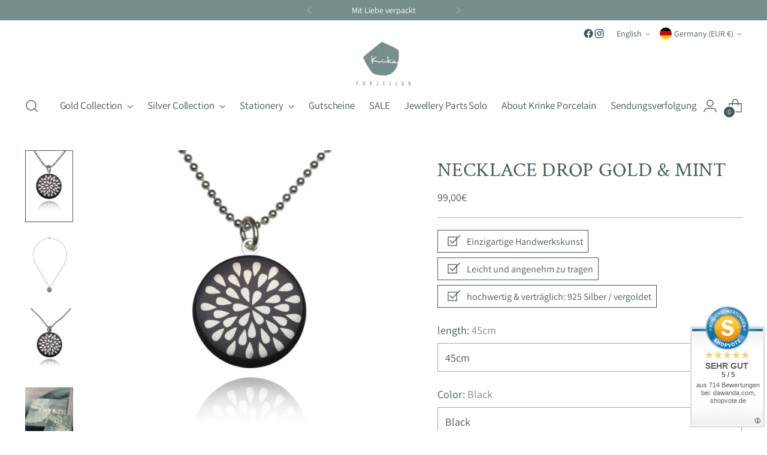

--- FILE ---
content_type: text/html; charset=utf-8
request_url: https://krinkeporzellan.de/en/products/kette-tropfen-silber-schwarz
body_size: 51008
content:
<!doctype html>

<!--
  ___                 ___           ___           ___
       /  /\                     /__/\         /  /\         /  /\
      /  /:/_                    \  \:\       /  /:/        /  /::\
     /  /:/ /\  ___     ___       \  \:\     /  /:/        /  /:/\:\
    /  /:/ /:/ /__/\   /  /\  ___  \  \:\   /  /:/  ___   /  /:/  \:\
   /__/:/ /:/  \  \:\ /  /:/ /__/\  \__\:\ /__/:/  /  /\ /__/:/ \__\:\
   \  \:\/:/    \  \:\  /:/  \  \:\ /  /:/ \  \:\ /  /:/ \  \:\ /  /:/
    \  \::/      \  \:\/:/    \  \:\  /:/   \  \:\  /:/   \  \:\  /:/
     \  \:\       \  \::/      \  \:\/:/     \  \:\/:/     \  \:\/:/
      \  \:\       \__\/        \  \::/       \  \::/       \  \::/
       \__\/                     \__\/         \__\/         \__\/

  --------------------------------------------------------------------
  #  Stiletto v3.2.3
  #  Documentation: https://help.fluorescent.co/v/stiletto
  #  Purchase: https://themes.shopify.com/themes/stiletto/
  #  A product by Fluorescent: https://fluorescent.co/
  --------------------------------------------------------------------
-->

<html class="no-js" lang="en" style="--announcement-height: 1px;">
  <head>
    <meta charset="UTF-8">
    <meta http-equiv="X-UA-Compatible" content="IE=edge,chrome=1">
    <meta name="p:domain_verify" content="0991f60907cddc31f5c00c34df939503"/>
    <meta name="viewport" content="width=device-width,initial-scale=1">
    




  <meta name="description" content="Gold chain with round, handmade porcelain pendant. The delicate droplets of the 15mm white pendant shine out from the center and create a timelessly beautiful design. Discover our special pieces of porcelain jewelry now. Sustainably and lovingly made in Bavaria.">



    <link rel="canonical" href="https://krinkeporzellan.de/en/products/kette-tropfen-silber-schwarz">
    <link rel="preconnect" href="https://cdn.shopify.com" crossorigin><link rel="shortcut icon" href="//krinkeporzellan.de/cdn/shop/files/favicon-32x32.png?crop=center&height=32&v=1723709135&width=32" type="image/png"><title>Vermeil gold chain with pendant motif drop Krinke Porcelain
&ndash; Krinke Porzellan</title>

    





  
  
  
  
  




<meta property="og:url" content="https://krinkeporzellan.de/en/products/kette-tropfen-silber-schwarz">
<meta property="og:site_name" content="Krinke Porzellan">
<meta property="og:type" content="product">
<meta property="og:title" content="Necklace Drop Gold &amp;amp; Mint">
<meta property="og:description" content="Gold chain with round, handmade porcelain pendant. The delicate droplets of the 15mm white pendant shine out from the center and create a timelessly beautiful design. Discover our special pieces of porcelain jewelry now. Sustainably and lovingly made in Bavaria.">
<meta property="og:image" content="http://krinkeporzellan.de/cdn/shop/files/Tropfen-silber-schwarz-2k-new.jpg?v=1715597943&width=1024">
<meta property="og:image:secure_url" content="https://krinkeporzellan.de/cdn/shop/files/Tropfen-silber-schwarz-2k-new.jpg?v=1715597943&width=1024">
<meta property="og:price:amount" content="99,00">
<meta property="og:price:currency" content="EUR">

<meta name="twitter:title" content="Necklace Drop Gold &amp;amp; Mint">
<meta name="twitter:description" content="Gold chain with round, handmade porcelain pendant. The delicate droplets of the 15mm white pendant shine out from the center and create a timelessly beautiful design. Discover our special pieces of porcelain jewelry now. Sustainably and lovingly made in Bavaria.">
<meta name="twitter:card" content="summary_large_image">
<meta name="twitter:image" content="https://krinkeporzellan.de/cdn/shop/files/Tropfen-silber-schwarz-2k-new.jpg?v=1715597943&width=1024">
<meta name="twitter:image:width" content="480">
<meta name="twitter:image:height" content="480">


    <script>
  console.log('Stiletto v3.2.3 by Fluorescent');

  document.documentElement.className = document.documentElement.className.replace('no-js', '');
  if (window.matchMedia(`(prefers-reduced-motion: reduce)`) === true || window.matchMedia(`(prefers-reduced-motion: reduce)`).matches === true) {
    document.documentElement.classList.add('prefers-reduced-motion');
  } else {
    document.documentElement.classList.add('do-anim');
  }

  window.theme = {
    version: 'v3.2.3',
    themeName: 'Stiletto',
    moneyFormat: "{{amount_with_comma_separator}}€",
    strings: {
      name: "Krinke Porzellan",
      accessibility: {
        play_video: "Play",
        pause_video: "Pause",
        range_lower: "Lower",
        range_upper: "Upper"
      },
      product: {
        no_shipping_rates: "Shipping rate unavailable",
        country_placeholder: "Country\/Region",
        review: "Write a review"
      },
      products: {
        product: {
          unavailable: "Unavailable",
          unitPrice: "Unit price",
          unitPriceSeparator: "per",
          sku: "SKU"
        }
      },
      cart: {
        editCartNote: "Edit order notes",
        addCartNote: "Add order notes",
        quantityError: "You have the maximum number of this product in your cart"
      },
      pagination: {
        viewing: "You’re viewing {{ of }} of {{ total }}",
        products: "products",
        results: "results"
      }
    },
    routes: {
      root: "/en",
      cart: {
        base: "/en/cart",
        add: "/en/cart/add",
        change: "/en/cart/change",
        update: "/en/cart/update",
        clear: "/en/cart/clear",
        // Manual routes until Shopify adds support
        shipping: "/en/cart/shipping_rates",
      },
      // Manual routes until Shopify adds support
      products: "/en/products",
      productRecommendations: "/en/recommendations/products",
      predictive_search_url: '/en/search/suggest',
    },
    icons: {
      chevron: "\u003cspan class=\"icon icon-new icon-chevron \"\u003e\n  \u003csvg viewBox=\"0 0 24 24\" fill=\"none\" xmlns=\"http:\/\/www.w3.org\/2000\/svg\"\u003e\u003cpath d=\"M1.875 7.438 12 17.563 22.125 7.438\" stroke=\"currentColor\" stroke-width=\"2\"\/\u003e\u003c\/svg\u003e\n\u003c\/span\u003e\n",
      close: "\u003cspan class=\"icon icon-new icon-close \"\u003e\n  \u003csvg viewBox=\"0 0 24 24\" fill=\"none\" xmlns=\"http:\/\/www.w3.org\/2000\/svg\"\u003e\u003cpath d=\"M2.66 1.34 2 .68.68 2l.66.66 1.32-1.32zm18.68 21.32.66.66L23.32 22l-.66-.66-1.32 1.32zm1.32-20 .66-.66L22 .68l-.66.66 1.32 1.32zM1.34 21.34.68 22 2 23.32l.66-.66-1.32-1.32zm0-18.68 10 10 1.32-1.32-10-10-1.32 1.32zm11.32 10 10-10-1.32-1.32-10 10 1.32 1.32zm-1.32-1.32-10 10 1.32 1.32 10-10-1.32-1.32zm0 1.32 10 10 1.32-1.32-10-10-1.32 1.32z\" fill=\"currentColor\"\/\u003e\u003c\/svg\u003e\n\u003c\/span\u003e\n",
      zoom: "\u003cspan class=\"icon icon-new icon-zoom \"\u003e\n  \u003csvg viewBox=\"0 0 24 24\" fill=\"none\" xmlns=\"http:\/\/www.w3.org\/2000\/svg\"\u003e\u003cpath d=\"M10.3,19.71c5.21,0,9.44-4.23,9.44-9.44S15.51,.83,10.3,.83,.86,5.05,.86,10.27s4.23,9.44,9.44,9.44Z\" fill=\"none\" stroke=\"currentColor\" stroke-linecap=\"round\" stroke-miterlimit=\"10\" stroke-width=\"1.63\"\/\u003e\n          \u003cpath d=\"M5.05,10.27H15.54\" fill=\"none\" stroke=\"currentColor\" stroke-miterlimit=\"10\" stroke-width=\"1.63\"\/\u003e\n          \u003cpath class=\"cross-up\" d=\"M10.3,5.02V15.51\" fill=\"none\" stroke=\"currentColor\" stroke-miterlimit=\"10\" stroke-width=\"1.63\"\/\u003e\n          \u003cpath d=\"M16.92,16.9l6.49,6.49\" fill=\"none\" stroke=\"currentColor\" stroke-miterlimit=\"10\" stroke-width=\"1.63\"\/\u003e\u003c\/svg\u003e\n\u003c\/span\u003e\n"
    },
    coreData: {
      n: "Stiletto",
      v: "v3.2.3",
    }
  }

  window.theme.searchableFields = "product_type,title,variants.title,vendor";

  
</script>

    <style>
  
  @font-face {
  font-family: "Crimson Text";
  font-weight: 400;
  font-style: normal;
  font-display: swap;
  src: url("//krinkeporzellan.de/cdn/fonts/crimson_text/crimsontext_n4.a9a5f5ab47c6f5346e7cd274511a5d08c59fb906.woff2") format("woff2"),
       url("//krinkeporzellan.de/cdn/fonts/crimson_text/crimsontext_n4.e89f2f0678223181d995b90850b6894b928b2f96.woff") format("woff");
}

  
  @font-face {
  font-family: Assistant;
  font-weight: 400;
  font-style: normal;
  font-display: swap;
  src: url("//krinkeporzellan.de/cdn/fonts/assistant/assistant_n4.9120912a469cad1cc292572851508ca49d12e768.woff2") format("woff2"),
       url("//krinkeporzellan.de/cdn/fonts/assistant/assistant_n4.6e9875ce64e0fefcd3f4446b7ec9036b3ddd2985.woff") format("woff");
}

  @font-face {
  font-family: Assistant;
  font-weight: 700;
  font-style: normal;
  font-display: swap;
  src: url("//krinkeporzellan.de/cdn/fonts/assistant/assistant_n7.bf44452348ec8b8efa3aa3068825305886b1c83c.woff2") format("woff2"),
       url("//krinkeporzellan.de/cdn/fonts/assistant/assistant_n7.0c887fee83f6b3bda822f1150b912c72da0f7b64.woff") format("woff");
}

  
  

  :root {
    --color-text: #43595e;
    --color-text-8-percent: rgba(67, 89, 94, 0.08);  
    --color-text-alpha: rgba(67, 89, 94, 0.35);
    --color-text-meta: rgba(67, 89, 94, 0.6);
    --color-text-link: #768f8c;
    --color-text-error: #D02F2E;
    --color-text-success: #478947;

    --color-background: #ffffff;
    --color-background-semi-transparent-80: rgba(255, 255, 255, 0.8);
    --color-background-semi-transparent-90: rgba(255, 255, 255, 0.9);

    --color-background-transparent: rgba(255, 255, 255, 0);
    --color-border: #aaaaaa;
    --color-border-meta: rgba(170, 170, 170, 0.6);
    --color-overlay: rgba(0, 0, 0, 0.7);

    --color-background-meta: #f5f5f5;
    --color-background-meta-alpha: rgba(245, 245, 245, 0.6);
    --color-background-darker-meta: #e8e8e8;
    --color-background-darker-meta-alpha: rgba(232, 232, 232, 0.6);
    --color-background-placeholder: #e8e8e8;
    --color-background-placeholder-lighter: #f0f0f0;
    --color-foreground-placeholder: rgba(67, 89, 94, 0.4);

    --color-border-input: #aaaaaa;
    --color-border-input-alpha: rgba(170, 170, 170, 0.25);
    --color-text-input: #43595e;
    --color-text-input-alpha: rgba(67, 89, 94, 0.04);

    --color-text-button: #ffffff;

    --color-background-button: #768f8c;
    --color-background-button-alpha: rgba(118, 143, 140, 0.6);
    --color-background-outline-button-alpha: rgba(118, 143, 140, 0.1);
    --color-background-button-hover: #485756;

    --color-icon: rgba(67, 89, 94, 0.4);
    --color-icon-darker: rgba(67, 89, 94, 0.6);

    --color-text-sale-badge: #b44848;
    --color-background-sold-badge: #414141;
    --color-text-sold-badge: #ffffff;

    --color-text-header: #43595e;
    --color-text-header-half-transparent: rgba(67, 89, 94, 0.5);

    --color-background-header: #ffffff;
    --color-background-header-transparent: rgba(255, 255, 255, 0);
    --color-icon-header: #43595e;
    --color-shadow-header: rgba(0, 0, 0, 0.15);

    --color-background-footer: #768f8c;
    --color-text-footer: #ffffff;
    --color-text-footer-subdued: rgba(255, 255, 255, 0.7);

    --color-products-sale-price: #b44848;
    --color-products-rating-star: #43595e;

    --color-products-stock-good: #3C9342;
    --color-products-stock-medium: #A77A06;
    --color-products-stock-bad: #A70100;
    --color-products-stock-bad: #A70100;

    --font-logo: "system_ui", -apple-system, 'Segoe UI', Roboto, 'Helvetica Neue', 'Noto Sans', 'Liberation Sans', Arial, sans-serif, 'Apple Color Emoji', 'Segoe UI Emoji', 'Segoe UI Symbol', 'Noto Color Emoji';
    --font-logo-weight: 400;
    --font-logo-style: normal;
    --logo-text-transform: uppercase;
    --logo-letter-spacing: 0.0em;

    --font-heading: "Crimson Text", serif;
    --font-heading-weight: 400;
    --font-heading-style: normal;
    --font-heading-text-transform: uppercase;
    --font-heading-base-letter-spacing: 0.02em;
    --font-heading-base-size: 44px;

    --font-body: Assistant, sans-serif;
    --font-body-weight: 400;
    --font-body-style: normal;
    --font-body-italic: italic;
    --font-body-bold-weight: 700;
    --font-body-base-letter-spacing: 0.0em;
    --font-body-base-size: 18px;

    /* Typography */
    --line-height-heading: 1.1;
    --line-height-subheading: 1.33;
    --line-height-body: 1.5;

    --logo-font-size: 
clamp(1.3125rem, 1.0794198895027625rem + 0.9944751381215469vw, 1.875rem)
;

    --font-size-navigation-base: 17px;
    --font-navigation-base-letter-spacing: -0.005em;
    --font-navigation-base-text-transform: none;

    --font-size-heading-display-1: 
clamp(2.8875rem, 2.3747237569060773rem + 2.187845303867403vw, 4.125rem)
;
    --font-size-heading-display-2: 
clamp(2.566025rem, 2.1103378453038673rem + 1.9442651933701656vw, 3.66575rem)
;
    --font-size-heading-display-3: 
clamp(2.245705rem, 1.8469018232044199rem + 1.701560220994475vw, 3.20815rem)
;
    --font-size-heading-1-base: 
clamp(1.925rem, 1.5831491712707182rem + 1.4585635359116023vw, 2.75rem)
;
    --font-size-heading-2-base: 
clamp(1.684375rem, 1.3852555248618785rem + 1.276243093922652vw, 2.40625rem)
;
    --font-size-heading-3-base: 
clamp(1.44375rem, 1.1873618784530386rem + 1.0939226519337015vw, 2.0625rem)
;
    --font-size-heading-4-base: 
clamp(1.122275rem, 0.9229759668508287rem + 0.850342541436464vw, 1.60325rem)
;
    --font-size-heading-5-base: 
clamp(0.9625rem, 0.7915745856353591rem + 0.7292817679558011vw, 1.375rem)
;
    --font-size-heading-6-base: 
clamp(0.8008rem, 0.6585900552486188rem + 0.6067624309392265vw, 1.144rem)
;
    --font-size-body-400: 
clamp(1.7430525rem, 1.6886888950276242rem + 0.2319513812154696vw, 1.87425rem)
;
    --font-size-body-350: 
clamp(1.62691875rem, 1.5761772099447513rem + 0.21649723756906078vw, 1.749375rem)
;
    --font-size-body-300: 
clamp(1.510785rem, 1.4636655248618784rem + 0.2010430939226519vw, 1.6245rem)
;
    --font-size-body-250: 
clamp(1.39465125rem, 1.3511538397790055rem + 0.1855889502762431vw, 1.499625rem)
;
    --font-size-body-200: 
clamp(1.2785175rem, 1.2386421546961326rem + 0.17013480662983427vw, 1.37475rem)
;
    --font-size-body-150: 
clamp(1.16238375rem, 1.1261304696132597rem + 0.15468066298342542vw, 1.249875rem)
;
    --font-size-body-100: 
clamp(1.04625rem, 1.0136187845303868rem + 0.13922651933701657vw, 1.125rem)
;
    --font-size-body-75: 
clamp(0.92907rem, 0.9000934806629834rem + 0.12363314917127072vw, 0.999rem)
;
    --font-size-body-60: 
clamp(0.86022675rem, 0.833397364640884rem + 0.11447204419889503vw, 0.924975rem)
;
    --font-size-body-50: 
clamp(0.81293625rem, 0.7875817955801105rem + 0.10817900552486188vw, 0.874125rem)
;
    --font-size-body-25: 
clamp(0.7553925rem, 0.7318327624309392rem + 0.10052154696132597vw, 0.81225rem)
;
    --font-size-body-20: 
clamp(0.6968025rem, 0.6750701104972375rem + 0.09272486187845304vw, 0.74925rem)
;

    /* Buttons */
    
      --button-padding-multiplier: 1;
      --font-size-button: var(--font-size-body-50);
      --font-size-button-x-small: var(--font-size-body-25);
    

    --font-button-text-transform: uppercase;
    --button-letter-spacing: 0.05em;
    --line-height-button: 1.45;

    /* Product badges */
    
      --font-size-product-badge: var(--font-size-body-20);
    

    --font-product-badge-text-transform: uppercase;

    /* Product listing titles */
    
      --font-size-listing-title: var(--font-size-body-60);
    

    --font-product-listing-title-text-transform: uppercase;
    --font-product-listing-title-base-letter-spacing: 0.05em;

    /* Shopify pay specific */
    --payment-terms-background-color: #f5f5f5;
  }

  @supports not (font-size: clamp(10px, 3.3vw, 20px)) {
    :root {
      --logo-font-size: 
1.59375rem
;
      --font-size-heading-display-1: 
3.50625rem
;
      --font-size-heading-display-2: 
3.1158875rem
;
      --font-size-heading-display-3: 
2.7269275rem
;
      --font-size-heading-1-base: 
2.3375rem
;
      --font-size-heading-2-base: 
2.0453125rem
;
      --font-size-heading-3-base: 
1.753125rem
;
      --font-size-heading-4-base: 
1.3627625rem
;
      --font-size-heading-5-base: 
1.16875rem
;
      --font-size-heading-6-base: 
0.9724rem
;
      --font-size-body-400: 
1.80865125rem
;
      --font-size-body-350: 
1.688146875rem
;
      --font-size-body-300: 
1.5676425rem
;
      --font-size-body-250: 
1.447138125rem
;
      --font-size-body-200: 
1.32663375rem
;
      --font-size-body-150: 
1.206129375rem
;
      --font-size-body-100: 
1.085625rem
;
      --font-size-body-75: 
0.964035rem
;
      --font-size-body-60: 
0.892600875rem
;
      --font-size-body-50: 
0.843530625rem
;
      --font-size-body-25: 
0.78382125rem
;
      --font-size-body-20: 
0.72302625rem
;
    }
  }.product-badge[data-handle="responsible"]{
        color: #3C9342;
      }
    
.product-badge[data-handle="best-seller"]{
        color: #7e6b45;
      }
    
.product-badge[data-handle="neu"]{
        color: #000000;
      }
    

</style>

<script>
  flu = window.flu || {};
  flu.chunks = {
    photoswipe: "//krinkeporzellan.de/cdn/shop/t/2/assets/photoswipe-chunk.js?v=18659099751219271031726042081",
    swiper: "//krinkeporzellan.de/cdn/shop/t/2/assets/swiper-chunk.js?v=73725226959832986321726042081",
    nouislider: "//krinkeporzellan.de/cdn/shop/t/2/assets/nouislider-chunk.js?v=131351027671466727271726042081",
    polyfillInert: "//krinkeporzellan.de/cdn/shop/t/2/assets/polyfill-inert-chunk.js?v=9775187524458939151726042081",
    polyfillResizeObserver: "//krinkeporzellan.de/cdn/shop/t/2/assets/polyfill-resize-observer-chunk.js?v=49253094118087005231726042081",
  };
</script>





  <script type="module" src="//krinkeporzellan.de/cdn/shop/t/2/assets/theme.min.js?v=109743097379152307051728680867"></script>










<meta name="viewport" content="width=device-width,initial-scale=1">
<script defer>
  var defineVH = function () {
    document.documentElement.style.setProperty('--vh', window.innerHeight * 0.01 + 'px');
  };
  window.addEventListener('resize', defineVH);
  window.addEventListener('orientationchange', defineVH);
  defineVH();
</script>

<link href="//krinkeporzellan.de/cdn/shop/t/2/assets/theme.css?v=78987548190728050501728680865" rel="stylesheet" type="text/css" media="all" />


<script>window.performance && window.performance.mark && window.performance.mark('shopify.content_for_header.start');</script><meta name="facebook-domain-verification" content="530jmr2pwbltbz0er26rtp9gvs3ypd">
<meta name="google-site-verification" content="Bz2EtAIqZtUT0uEE_313_2o96o7JxTEKQk6Sfov3OG8">
<meta id="shopify-digital-wallet" name="shopify-digital-wallet" content="/83391938897/digital_wallets/dialog">
<meta name="shopify-checkout-api-token" content="2484c94182dd8e9d1621a064819d4e7a">
<meta id="in-context-paypal-metadata" data-shop-id="83391938897" data-venmo-supported="false" data-environment="production" data-locale="en_US" data-paypal-v4="true" data-currency="EUR">
<link rel="alternate" hreflang="x-default" href="https://krinkeporzellan.de/products/kette-tropfen-silber-schwarz">
<link rel="alternate" hreflang="de" href="https://krinkeporzellan.de/products/kette-tropfen-silber-schwarz">
<link rel="alternate" hreflang="en" href="https://krinkeporzellan.de/en/products/kette-tropfen-silber-schwarz">
<link rel="alternate" hreflang="fr" href="https://krinkeporzellan.de/fr/products/kette-tropfen-silber-schwarz">
<link rel="alternate" type="application/json+oembed" href="https://krinkeporzellan.de/en/products/kette-tropfen-silber-schwarz.oembed">
<script async="async" src="/checkouts/internal/preloads.js?locale=en-DE"></script>
<link rel="preconnect" href="https://shop.app" crossorigin="anonymous">
<script async="async" src="https://shop.app/checkouts/internal/preloads.js?locale=en-DE&shop_id=83391938897" crossorigin="anonymous"></script>
<script id="shopify-features" type="application/json">{"accessToken":"2484c94182dd8e9d1621a064819d4e7a","betas":["rich-media-storefront-analytics"],"domain":"krinkeporzellan.de","predictiveSearch":true,"shopId":83391938897,"locale":"en"}</script>
<script>var Shopify = Shopify || {};
Shopify.shop = "5bb70a-c3.myshopify.com";
Shopify.locale = "en";
Shopify.currency = {"active":"EUR","rate":"1.0"};
Shopify.country = "DE";
Shopify.theme = {"name":"Stiletto","id":168157053265,"schema_name":"Stiletto","schema_version":"3.2.3","theme_store_id":1621,"role":"main"};
Shopify.theme.handle = "null";
Shopify.theme.style = {"id":null,"handle":null};
Shopify.cdnHost = "krinkeporzellan.de/cdn";
Shopify.routes = Shopify.routes || {};
Shopify.routes.root = "/en/";</script>
<script type="module">!function(o){(o.Shopify=o.Shopify||{}).modules=!0}(window);</script>
<script>!function(o){function n(){var o=[];function n(){o.push(Array.prototype.slice.apply(arguments))}return n.q=o,n}var t=o.Shopify=o.Shopify||{};t.loadFeatures=n(),t.autoloadFeatures=n()}(window);</script>
<script>
  window.ShopifyPay = window.ShopifyPay || {};
  window.ShopifyPay.apiHost = "shop.app\/pay";
  window.ShopifyPay.redirectState = null;
</script>
<script id="shop-js-analytics" type="application/json">{"pageType":"product"}</script>
<script defer="defer" async type="module" src="//krinkeporzellan.de/cdn/shopifycloud/shop-js/modules/v2/client.init-shop-cart-sync_C5BV16lS.en.esm.js"></script>
<script defer="defer" async type="module" src="//krinkeporzellan.de/cdn/shopifycloud/shop-js/modules/v2/chunk.common_CygWptCX.esm.js"></script>
<script type="module">
  await import("//krinkeporzellan.de/cdn/shopifycloud/shop-js/modules/v2/client.init-shop-cart-sync_C5BV16lS.en.esm.js");
await import("//krinkeporzellan.de/cdn/shopifycloud/shop-js/modules/v2/chunk.common_CygWptCX.esm.js");

  window.Shopify.SignInWithShop?.initShopCartSync?.({"fedCMEnabled":true,"windoidEnabled":true});

</script>
<script>
  window.Shopify = window.Shopify || {};
  if (!window.Shopify.featureAssets) window.Shopify.featureAssets = {};
  window.Shopify.featureAssets['shop-js'] = {"shop-cart-sync":["modules/v2/client.shop-cart-sync_ZFArdW7E.en.esm.js","modules/v2/chunk.common_CygWptCX.esm.js"],"init-fed-cm":["modules/v2/client.init-fed-cm_CmiC4vf6.en.esm.js","modules/v2/chunk.common_CygWptCX.esm.js"],"shop-button":["modules/v2/client.shop-button_tlx5R9nI.en.esm.js","modules/v2/chunk.common_CygWptCX.esm.js"],"shop-cash-offers":["modules/v2/client.shop-cash-offers_DOA2yAJr.en.esm.js","modules/v2/chunk.common_CygWptCX.esm.js","modules/v2/chunk.modal_D71HUcav.esm.js"],"init-windoid":["modules/v2/client.init-windoid_sURxWdc1.en.esm.js","modules/v2/chunk.common_CygWptCX.esm.js"],"shop-toast-manager":["modules/v2/client.shop-toast-manager_ClPi3nE9.en.esm.js","modules/v2/chunk.common_CygWptCX.esm.js"],"init-shop-email-lookup-coordinator":["modules/v2/client.init-shop-email-lookup-coordinator_B8hsDcYM.en.esm.js","modules/v2/chunk.common_CygWptCX.esm.js"],"init-shop-cart-sync":["modules/v2/client.init-shop-cart-sync_C5BV16lS.en.esm.js","modules/v2/chunk.common_CygWptCX.esm.js"],"avatar":["modules/v2/client.avatar_BTnouDA3.en.esm.js"],"pay-button":["modules/v2/client.pay-button_FdsNuTd3.en.esm.js","modules/v2/chunk.common_CygWptCX.esm.js"],"init-customer-accounts":["modules/v2/client.init-customer-accounts_DxDtT_ad.en.esm.js","modules/v2/client.shop-login-button_C5VAVYt1.en.esm.js","modules/v2/chunk.common_CygWptCX.esm.js","modules/v2/chunk.modal_D71HUcav.esm.js"],"init-shop-for-new-customer-accounts":["modules/v2/client.init-shop-for-new-customer-accounts_ChsxoAhi.en.esm.js","modules/v2/client.shop-login-button_C5VAVYt1.en.esm.js","modules/v2/chunk.common_CygWptCX.esm.js","modules/v2/chunk.modal_D71HUcav.esm.js"],"shop-login-button":["modules/v2/client.shop-login-button_C5VAVYt1.en.esm.js","modules/v2/chunk.common_CygWptCX.esm.js","modules/v2/chunk.modal_D71HUcav.esm.js"],"init-customer-accounts-sign-up":["modules/v2/client.init-customer-accounts-sign-up_CPSyQ0Tj.en.esm.js","modules/v2/client.shop-login-button_C5VAVYt1.en.esm.js","modules/v2/chunk.common_CygWptCX.esm.js","modules/v2/chunk.modal_D71HUcav.esm.js"],"shop-follow-button":["modules/v2/client.shop-follow-button_Cva4Ekp9.en.esm.js","modules/v2/chunk.common_CygWptCX.esm.js","modules/v2/chunk.modal_D71HUcav.esm.js"],"checkout-modal":["modules/v2/client.checkout-modal_BPM8l0SH.en.esm.js","modules/v2/chunk.common_CygWptCX.esm.js","modules/v2/chunk.modal_D71HUcav.esm.js"],"lead-capture":["modules/v2/client.lead-capture_Bi8yE_yS.en.esm.js","modules/v2/chunk.common_CygWptCX.esm.js","modules/v2/chunk.modal_D71HUcav.esm.js"],"shop-login":["modules/v2/client.shop-login_D6lNrXab.en.esm.js","modules/v2/chunk.common_CygWptCX.esm.js","modules/v2/chunk.modal_D71HUcav.esm.js"],"payment-terms":["modules/v2/client.payment-terms_CZxnsJam.en.esm.js","modules/v2/chunk.common_CygWptCX.esm.js","modules/v2/chunk.modal_D71HUcav.esm.js"]};
</script>
<script>(function() {
  var isLoaded = false;
  function asyncLoad() {
    if (isLoaded) return;
    isLoaded = true;
    var urls = ["https:\/\/storage.nfcube.com\/instafeed-0906e069076325dd19e07f43adc9395e.js?shop=5bb70a-c3.myshopify.com"];
    for (var i = 0; i < urls.length; i++) {
      var s = document.createElement('script');
      s.type = 'text/javascript';
      s.async = true;
      s.src = urls[i];
      var x = document.getElementsByTagName('script')[0];
      x.parentNode.insertBefore(s, x);
    }
  };
  if(window.attachEvent) {
    window.attachEvent('onload', asyncLoad);
  } else {
    window.addEventListener('load', asyncLoad, false);
  }
})();</script>
<script id="__st">var __st={"a":83391938897,"offset":3600,"reqid":"e62e0aee-5d71-4b97-8c5e-3c7be2e5410a-1768696204","pageurl":"krinkeporzellan.de\/en\/products\/kette-tropfen-silber-schwarz","u":"389c333668e9","p":"product","rtyp":"product","rid":9132874432849};</script>
<script>window.ShopifyPaypalV4VisibilityTracking = true;</script>
<script id="captcha-bootstrap">!function(){'use strict';const t='contact',e='account',n='new_comment',o=[[t,t],['blogs',n],['comments',n],[t,'customer']],c=[[e,'customer_login'],[e,'guest_login'],[e,'recover_customer_password'],[e,'create_customer']],r=t=>t.map((([t,e])=>`form[action*='/${t}']:not([data-nocaptcha='true']) input[name='form_type'][value='${e}']`)).join(','),a=t=>()=>t?[...document.querySelectorAll(t)].map((t=>t.form)):[];function s(){const t=[...o],e=r(t);return a(e)}const i='password',u='form_key',d=['recaptcha-v3-token','g-recaptcha-response','h-captcha-response',i],f=()=>{try{return window.sessionStorage}catch{return}},m='__shopify_v',_=t=>t.elements[u];function p(t,e,n=!1){try{const o=window.sessionStorage,c=JSON.parse(o.getItem(e)),{data:r}=function(t){const{data:e,action:n}=t;return t[m]||n?{data:e,action:n}:{data:t,action:n}}(c);for(const[e,n]of Object.entries(r))t.elements[e]&&(t.elements[e].value=n);n&&o.removeItem(e)}catch(o){console.error('form repopulation failed',{error:o})}}const l='form_type',E='cptcha';function T(t){t.dataset[E]=!0}const w=window,h=w.document,L='Shopify',v='ce_forms',y='captcha';let A=!1;((t,e)=>{const n=(g='f06e6c50-85a8-45c8-87d0-21a2b65856fe',I='https://cdn.shopify.com/shopifycloud/storefront-forms-hcaptcha/ce_storefront_forms_captcha_hcaptcha.v1.5.2.iife.js',D={infoText:'Protected by hCaptcha',privacyText:'Privacy',termsText:'Terms'},(t,e,n)=>{const o=w[L][v],c=o.bindForm;if(c)return c(t,g,e,D).then(n);var r;o.q.push([[t,g,e,D],n]),r=I,A||(h.body.append(Object.assign(h.createElement('script'),{id:'captcha-provider',async:!0,src:r})),A=!0)});var g,I,D;w[L]=w[L]||{},w[L][v]=w[L][v]||{},w[L][v].q=[],w[L][y]=w[L][y]||{},w[L][y].protect=function(t,e){n(t,void 0,e),T(t)},Object.freeze(w[L][y]),function(t,e,n,w,h,L){const[v,y,A,g]=function(t,e,n){const i=e?o:[],u=t?c:[],d=[...i,...u],f=r(d),m=r(i),_=r(d.filter((([t,e])=>n.includes(e))));return[a(f),a(m),a(_),s()]}(w,h,L),I=t=>{const e=t.target;return e instanceof HTMLFormElement?e:e&&e.form},D=t=>v().includes(t);t.addEventListener('submit',(t=>{const e=I(t);if(!e)return;const n=D(e)&&!e.dataset.hcaptchaBound&&!e.dataset.recaptchaBound,o=_(e),c=g().includes(e)&&(!o||!o.value);(n||c)&&t.preventDefault(),c&&!n&&(function(t){try{if(!f())return;!function(t){const e=f();if(!e)return;const n=_(t);if(!n)return;const o=n.value;o&&e.removeItem(o)}(t);const e=Array.from(Array(32),(()=>Math.random().toString(36)[2])).join('');!function(t,e){_(t)||t.append(Object.assign(document.createElement('input'),{type:'hidden',name:u})),t.elements[u].value=e}(t,e),function(t,e){const n=f();if(!n)return;const o=[...t.querySelectorAll(`input[type='${i}']`)].map((({name:t})=>t)),c=[...d,...o],r={};for(const[a,s]of new FormData(t).entries())c.includes(a)||(r[a]=s);n.setItem(e,JSON.stringify({[m]:1,action:t.action,data:r}))}(t,e)}catch(e){console.error('failed to persist form',e)}}(e),e.submit())}));const S=(t,e)=>{t&&!t.dataset[E]&&(n(t,e.some((e=>e===t))),T(t))};for(const o of['focusin','change'])t.addEventListener(o,(t=>{const e=I(t);D(e)&&S(e,y())}));const B=e.get('form_key'),M=e.get(l),P=B&&M;t.addEventListener('DOMContentLoaded',(()=>{const t=y();if(P)for(const e of t)e.elements[l].value===M&&p(e,B);[...new Set([...A(),...v().filter((t=>'true'===t.dataset.shopifyCaptcha))])].forEach((e=>S(e,t)))}))}(h,new URLSearchParams(w.location.search),n,t,e,['guest_login'])})(!0,!0)}();</script>
<script integrity="sha256-4kQ18oKyAcykRKYeNunJcIwy7WH5gtpwJnB7kiuLZ1E=" data-source-attribution="shopify.loadfeatures" defer="defer" src="//krinkeporzellan.de/cdn/shopifycloud/storefront/assets/storefront/load_feature-a0a9edcb.js" crossorigin="anonymous"></script>
<script crossorigin="anonymous" defer="defer" src="//krinkeporzellan.de/cdn/shopifycloud/storefront/assets/shopify_pay/storefront-65b4c6d7.js?v=20250812"></script>
<script data-source-attribution="shopify.dynamic_checkout.dynamic.init">var Shopify=Shopify||{};Shopify.PaymentButton=Shopify.PaymentButton||{isStorefrontPortableWallets:!0,init:function(){window.Shopify.PaymentButton.init=function(){};var t=document.createElement("script");t.src="https://krinkeporzellan.de/cdn/shopifycloud/portable-wallets/latest/portable-wallets.en.js",t.type="module",document.head.appendChild(t)}};
</script>
<script data-source-attribution="shopify.dynamic_checkout.buyer_consent">
  function portableWalletsHideBuyerConsent(e){var t=document.getElementById("shopify-buyer-consent"),n=document.getElementById("shopify-subscription-policy-button");t&&n&&(t.classList.add("hidden"),t.setAttribute("aria-hidden","true"),n.removeEventListener("click",e))}function portableWalletsShowBuyerConsent(e){var t=document.getElementById("shopify-buyer-consent"),n=document.getElementById("shopify-subscription-policy-button");t&&n&&(t.classList.remove("hidden"),t.removeAttribute("aria-hidden"),n.addEventListener("click",e))}window.Shopify?.PaymentButton&&(window.Shopify.PaymentButton.hideBuyerConsent=portableWalletsHideBuyerConsent,window.Shopify.PaymentButton.showBuyerConsent=portableWalletsShowBuyerConsent);
</script>
<script data-source-attribution="shopify.dynamic_checkout.cart.bootstrap">document.addEventListener("DOMContentLoaded",(function(){function t(){return document.querySelector("shopify-accelerated-checkout-cart, shopify-accelerated-checkout")}if(t())Shopify.PaymentButton.init();else{new MutationObserver((function(e,n){t()&&(Shopify.PaymentButton.init(),n.disconnect())})).observe(document.body,{childList:!0,subtree:!0})}}));
</script>
<script id='scb4127' type='text/javascript' async='' src='https://krinkeporzellan.de/cdn/shopifycloud/privacy-banner/storefront-banner.js'></script><link id="shopify-accelerated-checkout-styles" rel="stylesheet" media="screen" href="https://krinkeporzellan.de/cdn/shopifycloud/portable-wallets/latest/accelerated-checkout-backwards-compat.css" crossorigin="anonymous">
<style id="shopify-accelerated-checkout-cart">
        #shopify-buyer-consent {
  margin-top: 1em;
  display: inline-block;
  width: 100%;
}

#shopify-buyer-consent.hidden {
  display: none;
}

#shopify-subscription-policy-button {
  background: none;
  border: none;
  padding: 0;
  text-decoration: underline;
  font-size: inherit;
  cursor: pointer;
}

#shopify-subscription-policy-button::before {
  box-shadow: none;
}

      </style>

<script>window.performance && window.performance.mark && window.performance.mark('shopify.content_for_header.end');</script>
    <meta name="p:domain_verify" content="0991f60907cddc31f5c00c34df939503"/>
  <!-- BEGIN app block: shopify://apps/moon-bundles-upsell-free-gifts/blocks/app-embed/aaf4cd95-8b9b-4a14-b929-0f7fc8fced27 -->

<script>
  window.opusFetchCartAdd = false;
</script>

<script defer src="https://cdn.shopify.com/extensions/019bccb1-78ce-7c16-8c83-c7ebdeb397ca/moonbundle-544/assets/moonbundle-block-v0.js"></script>
<script defer src="https://cdn.shopify.com/extensions/019bccb1-78ce-7c16-8c83-c7ebdeb397ca/moonbundle-544/assets/moonbundle-v0.js" ></script>
<link rel="stylesheet" href="https://cdn.shopify.com/extensions/019bccb1-78ce-7c16-8c83-c7ebdeb397ca/moonbundle-544/assets/moonbundle-v0.css" media="print" onload="this.media='all'" >
<noscript><link rel="stylesheet" href="https://cdn.shopify.com/extensions/019bccb1-78ce-7c16-8c83-c7ebdeb397ca/moonbundle-544/assets/moonbundle-v0.css"></noscript>


         
  

  <moonbundle-component
    data-product-id="9132874432849"
    data-block-type="embed"
    data-shop-money="{{amount_with_comma_separator}}€"
  ></moonbundle-component>

  <input
    type="hidden"
    id="moonbundle-selected-variant"
    value="48578124906833"
    data-product-id="9132874432849"
  >

  <script data-product-id="9132874432849" id="moonbundle-configuration" type="application/json">
    [{"settings":{"visibility":"collections","products":[],"collections":[{"id":"gid:\/\/shopify\/Collection\/627977781585","handle":"kknekki-haargummis"}],"headerTitle":"JETZT SPARPAKET AUSWÄHLEN:","hideHeaderLines":false,"headerSubtitle":"","layout":"horizontal","position":"above","skipAtc":false,"showVariantsSelection":false,"hideThemePicker":true,"hideCompareAt":false,"defaultIdx":0,"currencyPosition":"after","outOfStockMessage":"","showOutOfStockMessage":false,"showEachUnitPrice":false,"showEachUnitText":"\/each"},"offers":[{"title":"Einzel","subtitle":"Standardpreis","qty":1,"discount":"none","discountValue":null,"label":false,"labelValue":null,"labelType":"inside","bestSeller":false,"bestSellerValue":null,"bestSellerType":"block"},{"title":"5er Set - 5% Rabatt","subtitle":"","qty":5,"discount":"percent","discountValue":5,"label":true,"labelValue":null,"labelType":"inside","bestSeller":true,"bestSellerValue":"Beliebte Variante","bestSellerType":"block"},{"title":"10er Set - 10% Rabatt","subtitle":"","qty":10,"discount":"percent","discountValue":10,"label":false,"labelValue":"Perfect choice for a Gift!","labelType":"inside","bestSeller":false,"bestSellerValue":null,"bestSellerType":"block"}],"design":{"headerTitle":{"color":"#020202","fontSize":20,"weight":"bold"},"title":{"color":"#020202","fontSize":20,"weight":"500"},"subtitle":{"color":"#444444","fontSize":17,"weight":"normal"},"labelText":{"color":"#444444","fontSize":14,"weight":"normal"},"bestSellerText":{"color":"#ffffff","fontSize":13,"weight":"bold"},"price":{"color":"#020202","fontSize":22,"weight":"500"},"compareAtPrice":{"color":"#444444","fontSize":14,"weight":"normal"},"colors":{"bg":"#ffffff","selectedBg":"#C4E0FF","border":"#e2e2e2","selectedBorder":"#5C4EC6","bgLabel":"#beffc8","bestSeller":"#cc0b0b"},"border":{"radius":8}},"giftData":{"title":"🎁 FREE Gifts With Your Order","shipping_text":"Free Shipping","title_font_size":16,"title_font_style":"bold","locked_font_size":12,"locked_font_style":"normal","footer_font_size":10,"footer_font_style":"normal","lable_text_color":"#FFFFFF","lable_bg_color":"#1D1D1B","locked_text_color":"#737475","locked_bg_color":"#EFF0F2","footer_text_color":"#737475","title_bg_color":"#F7F5D9","footer_bg_color":"#F7F5D9","label_font_size":10,"label_font_style":"normal","gift_position":"above","gift_border":"none","gift_border_color":"#E2E2E2"},"gifts":[]},{"settings":{"visibility":"products","products":[{"id":"gid:\/\/shopify\/Product\/9733424578897","price":4.5,"title":"Klappkarte \"little things\"","handle":"klappkarte-little-things","options":[{"name":"Title","values":["Default Title"],"position":1}],"variants":[{"id":"gid:\/\/shopify\/ProductVariant\/49813986935121","price":"4.50","title":"Default Title","displayName":"Klappkarte \"little things\" - Default Title","compareAtPrice":null,"currencySymbol":"$"}],"compareAtPrice":null,"currencySymbol":"$"},{"id":"gid:\/\/shopify\/Product\/9733437718865","price":4.5,"title":"Klappkarte \"Oh Tannenbaum\"","handle":"klappkarte-weihnachtsbaum","options":[{"name":"Title","values":["Default Title"],"position":1}],"variants":[{"id":"gid:\/\/shopify\/ProductVariant\/49814063841617","price":"4.50","title":"Default Title","displayName":"Klappkarte \"Oh Tannenbaum\" - Default Title","compareAtPrice":null,"currencySymbol":"$"}],"compareAtPrice":null,"currencySymbol":"$"},{"id":"gid:\/\/shopify\/Product\/9733436932433","price":4.5,"title":"Klappkarte \"Weihnachtsanhänger\"","handle":"klappkarte-weihnachtsanhanger-kopie","options":[{"name":"Title","values":["Default Title"],"position":1}],"variants":[{"id":"gid:\/\/shopify\/ProductVariant\/49814060171601","price":"4.50","title":"Default Title","displayName":"Klappkarte \"Weihnachtsanhänger\" - Default Title","compareAtPrice":null,"currencySymbol":"$"}],"compareAtPrice":null,"currencySymbol":"$"},{"id":"gid:\/\/shopify\/Product\/9755114668369","price":4.5,"title":"Klappkarte klein mit Gold \"Oh Tannenbaum\"","handle":"klappkarte-mit-gold-oh-tannenbaum-kopie","options":[{"name":"Title","values":["Default Title"],"position":1}],"variants":[{"id":"gid:\/\/shopify\/ProductVariant\/49873988157777","price":"4.50","title":"Default Title","displayName":"Klappkarte klein mit Gold \"Oh Tannenbaum\" - Default Title","compareAtPrice":null,"currencySymbol":"$"}],"compareAtPrice":null,"currencySymbol":"$"},{"id":"gid:\/\/shopify\/Product\/9326088814929","price":2,"title":"Postkarte \"Bleu Marine\"","handle":"postkarte-bleu-marine","options":[{"name":"Title","values":["Default Title"],"position":1}],"variants":[{"id":"gid:\/\/shopify\/ProductVariant\/49042394579281","price":"2.00","title":"Default Title","displayName":"Postkarte \"Bleu Marine\" - Default Title","compareAtPrice":null,"currencySymbol":"$"}],"compareAtPrice":null,"currencySymbol":"$"},{"id":"gid:\/\/shopify\/Product\/9326066893137","price":2,"title":"Postkarte \"Blumenkranz\"","handle":"postkarte-otter-kopie","options":[{"name":"Title","values":["Default Title"],"position":1}],"variants":[{"id":"gid:\/\/shopify\/ProductVariant\/49042291523921","price":"2.00","title":"Default Title","displayName":"Postkarte \"Blumenkranz\" - Default Title","compareAtPrice":null,"currencySymbol":"$"}],"compareAtPrice":null,"currencySymbol":"$"},{"id":"gid:\/\/shopify\/Product\/9326082392401","price":2,"title":"Postkarte \"Blumenstrauß\"","handle":"postkarte-blumenstrauss","options":[{"name":"Title","values":["Default Title"],"position":1}],"variants":[{"id":"gid:\/\/shopify\/ProductVariant\/49042373607761","price":"2.00","title":"Default Title","displayName":"Postkarte \"Blumenstrauß\" - Default Title","compareAtPrice":null,"currencySymbol":"$"}],"compareAtPrice":null,"currencySymbol":"$"},{"id":"gid:\/\/shopify\/Product\/9326055260497","price":2,"title":"Postkarte \"Eichhörnchen\"","handle":"postkarte-eichhornchen","options":[{"name":"Title","values":["Default Title"],"position":1}],"variants":[{"id":"gid:\/\/shopify\/ProductVariant\/49042242765137","price":"2.00","title":"Default Title","displayName":"Postkarte \"Eichhörnchen\" - Default Title","compareAtPrice":null,"currencySymbol":"$"}],"compareAtPrice":null,"currencySymbol":"$"},{"id":"gid:\/\/shopify\/Product\/9732977787217","price":2,"title":"Postkarte \"Frischling\"","handle":"postkarte-frischling","options":[{"name":"Title","values":["Default Title"],"position":1}],"variants":[{"id":"gid:\/\/shopify\/ProductVariant\/49812591018321","price":"2.00","title":"Default Title","displayName":"Postkarte \"Frischling\" - Default Title","compareAtPrice":null,"currencySymbol":"$"}],"compareAtPrice":null,"currencySymbol":"$"},{"id":"gid:\/\/shopify\/Product\/9326080950609","price":2,"title":"Postkarte \"Fuchs\"","handle":"postkarte-fuchs","options":[{"name":"Title","values":["Default Title"],"position":1}],"variants":[{"id":"gid:\/\/shopify\/ProductVariant\/49042371314001","price":"2.00","title":"Default Title","displayName":"Postkarte \"Fuchs\" - Default Title","compareAtPrice":null,"currencySymbol":"$"}],"compareAtPrice":null,"currencySymbol":"$"},{"id":"gid:\/\/shopify\/Product\/9732986208593","price":2,"title":"Postkarte \"Gänsekuss\"","handle":"postkarte-gansekuss","options":[{"name":"Title","values":["Default Title"],"position":1}],"variants":[{"id":"gid:\/\/shopify\/ProductVariant\/49812636533073","price":"2.00","title":"Default Title","displayName":"Postkarte \"Gänsekuss\" - Default Title","compareAtPrice":null,"currencySymbol":"$"}],"compareAtPrice":null,"currencySymbol":"$"},{"id":"gid:\/\/shopify\/Product\/9326056014161","price":2,"title":"Postkarte \"Hase\"","handle":"postkarte-hase","options":[{"name":"Title","values":["Default Title"],"position":1}],"variants":[{"id":"gid:\/\/shopify\/ProductVariant\/49042244108625","price":"2.00","title":"Default Title","displayName":"Postkarte \"Hase\" - Default Title","compareAtPrice":null,"currencySymbol":"$"}],"compareAtPrice":null,"currencySymbol":"$"},{"id":"gid:\/\/shopify\/Product\/9326076330321","price":2,"title":"Postkarte \"Igel\"","handle":"postkarte-igel","options":[{"name":"Title","values":["Default Title"],"position":1}],"variants":[{"id":"gid:\/\/shopify\/ProductVariant\/49042352341329","price":"2.00","title":"Default Title","displayName":"Postkarte \"Igel\" - Default Title","compareAtPrice":null,"currencySymbol":"$"}],"compareAtPrice":null,"currencySymbol":"$"},{"id":"gid:\/\/shopify\/Product\/9326078853457","price":2,"title":"Postkarte \"kleines Wunder\"","handle":"postkarte-kleines-wunder","options":[{"name":"Title","values":["Default Title"],"position":1}],"variants":[{"id":"gid:\/\/shopify\/ProductVariant\/49042364465489","price":"2.00","title":"Default Title","displayName":"Postkarte \"kleines Wunder\" - Default Title","compareAtPrice":null,"currencySymbol":"$"}],"compareAtPrice":null,"currencySymbol":"$"},{"id":"gid:\/\/shopify\/Product\/9326095991121","price":2,"title":"Postkarte \"les fleurs\"","handle":"postkarte-tadaa-kopie","options":[{"name":"Title","values":["Default Title"],"position":1}],"variants":[{"id":"gid:\/\/shopify\/ProductVariant\/49042412077393","price":"2.00","title":"Default Title","displayName":"Postkarte \"les fleurs\" - Default Title","compareAtPrice":null,"currencySymbol":"$"}],"compareAtPrice":null,"currencySymbol":"$"},{"id":"gid:\/\/shopify\/Product\/9732985160017","price":2,"title":"Postkarte \"Lesefüchse\"","handle":"postkarte-lesefuchse","options":[{"name":"Title","values":["Default Title"],"position":1}],"variants":[{"id":"gid:\/\/shopify\/ProductVariant\/49812624703825","price":"2.00","title":"Default Title","displayName":"Postkarte \"Lesefüchse\" - Default Title","compareAtPrice":null,"currencySymbol":"$"}],"compareAtPrice":null,"currencySymbol":"$"},{"id":"gid:\/\/shopify\/Product\/9732981424465","price":2,"title":"Postkarte \"little things\"","handle":"postkarte-postmaus-kopie","options":[{"name":"Title","values":["Default Title"],"position":1}],"variants":[{"id":"gid:\/\/shopify\/ProductVariant\/49812610842961","price":"2.00","title":"Default Title","displayName":"Postkarte \"little things\" - Default Title","compareAtPrice":null,"currencySymbol":"$"}],"compareAtPrice":null,"currencySymbol":"$"},{"id":"gid:\/\/shopify\/Product\/9732988469585","price":2,"title":"Postkarte \"Mistelzweig\"","handle":"postkarte-mistelzweig","options":[{"name":"Title","values":["Default Title"],"position":1}],"variants":[{"id":"gid:\/\/shopify\/ProductVariant\/49812652589393","price":"2.00","title":"Default Title","displayName":"Postkarte \"Mistelzweig\" - Default Title","compareAtPrice":null,"currencySymbol":"$"}],"compareAtPrice":null,"currencySymbol":"$"},{"id":"gid:\/\/shopify\/Product\/9732988076369","price":2,"title":"Postkarte \"oh Tannenbaum!\"","handle":"postkarte-oh-tannenbaum","options":[{"name":"Title","values":["Default Title"],"position":1}],"variants":[{"id":"gid:\/\/shopify\/ProductVariant\/49812648427857","price":"2.00","title":"Default Title","displayName":"Postkarte \"oh Tannenbaum!\" - Default Title","compareAtPrice":null,"currencySymbol":"$"}],"compareAtPrice":null,"currencySymbol":"$"},{"id":"gid:\/\/shopify\/Product\/9326063059281","price":2,"title":"Postkarte \"Otter\"","handle":"postkarte-otter","options":[{"name":"Title","values":["Default Title"],"position":1}],"variants":[{"id":"gid:\/\/shopify\/ProductVariant\/49042277925201","price":"2.00","title":"Default Title","displayName":"Postkarte \"Otter\" - Default Title","compareAtPrice":null,"currencySymbol":"$"}],"compareAtPrice":null,"currencySymbol":"$"},{"id":"gid:\/\/shopify\/Product\/9326051819857","price":2,"title":"Postkarte \"Partysaurus\"","handle":"postkarte-partysaurus","options":[{"name":"Title","values":["Default Title"],"position":1}],"variants":[{"id":"gid:\/\/shopify\/ProductVariant\/49042232148305","price":"2.00","title":"Default Title","displayName":"Postkarte \"Partysaurus\" - Default Title","compareAtPrice":null,"currencySymbol":"$"}],"compareAtPrice":null,"currencySymbol":"$"},{"id":"gid:\/\/shopify\/Product\/9326057947473","price":2,"title":"Postkarte \"Pinguin\"","handle":"postkarte-pinguin","options":[{"name":"Title","values":["Default Title"],"position":1}],"variants":[{"id":"gid:\/\/shopify\/ProductVariant\/49042249777489","price":"2.00","title":"Default Title","displayName":"Postkarte \"Pinguin\" - Default Title","compareAtPrice":null,"currencySymbol":"$"}],"compareAtPrice":null,"currencySymbol":"$"},{"id":"gid:\/\/shopify\/Product\/9326074200401","price":2,"title":"Postkarte \"Pony\"","handle":"postkarte-pony","options":[{"name":"Title","values":["Default Title"],"position":1}],"variants":[{"id":"gid:\/\/shopify\/ProductVariant\/49042337431889","price":"2.00","title":"Default Title","displayName":"Postkarte \"Pony\" - Default Title","compareAtPrice":null,"currencySymbol":"$"}],"compareAtPrice":null,"currencySymbol":"$"},{"id":"gid:\/\/shopify\/Product\/9732980736337","price":2,"title":"Postkarte \"Postmaus\"","handle":"postkarte-postmaus","options":[{"name":"Title","values":["Default Title"],"position":1}],"variants":[{"id":"gid:\/\/shopify\/ProductVariant\/49812608450897","price":"2.00","title":"Default Title","displayName":"Postkarte \"Postmaus\" - Default Title","compareAtPrice":null,"currencySymbol":"$"}],"compareAtPrice":null,"currencySymbol":"$"},{"id":"gid:\/\/shopify\/Product\/9326083506513","price":2,"title":"Postkarte \"Rotkehlchen\"","handle":"postkarte-rotkehlchen","options":[{"name":"Title","values":["Default Title"],"position":1}],"variants":[{"id":"gid:\/\/shopify\/ProductVariant\/49042378031441","price":"2.00","title":"Default Title","displayName":"Postkarte \"Rotkehlchen\" - Default Title","compareAtPrice":null,"currencySymbol":"$"}],"compareAtPrice":null,"currencySymbol":"$"},{"id":"gid:\/\/shopify\/Product\/9326087078225","price":2,"title":"Postkarte \"Schildkröte\"","handle":"postkarte-schildkrote","options":[{"name":"Title","values":["Default Title"],"position":1}],"variants":[{"id":"gid:\/\/shopify\/ProductVariant\/49042391105873","price":"2.00","title":"Default Title","displayName":"Postkarte \"Schildkröte\" - Default Title","compareAtPrice":null,"currencySymbol":"$"}],"compareAtPrice":null,"currencySymbol":"$"},{"id":"gid:\/\/shopify\/Product\/9732978475345","price":2,"title":"Postkarte \"Schlittendackel\"","handle":"postkarte-schlittendackel","options":[{"name":"Title","values":["Default Title"],"position":1}],"variants":[{"id":"gid:\/\/shopify\/ProductVariant\/49812595638609","price":"2.00","title":"Default Title","displayName":"Postkarte \"Schlittendackel\" - Default Title","compareAtPrice":null,"currencySymbol":"$"}],"compareAtPrice":null,"currencySymbol":"$"},{"id":"gid:\/\/shopify\/Product\/9326085669201","price":2,"title":"Postkarte \"Seepferdchen\"","handle":"postkarte-seepferdchen","options":[{"name":"Title","values":["Default Title"],"position":1}],"variants":[{"id":"gid:\/\/shopify\/ProductVariant\/49042388451665","price":"2.00","title":"Default Title","displayName":"Postkarte \"Seepferdchen\" - Default Title","compareAtPrice":null,"currencySymbol":"$"}],"compareAtPrice":null,"currencySymbol":"$"},{"id":"gid:\/\/shopify\/Product\/9732988928337","price":2,"title":"Postkarte \"Skifahren\"","handle":"postkarte-skifahrerinnen","options":[{"name":"Title","values":["Default Title"],"position":1}],"variants":[{"id":"gid:\/\/shopify\/ProductVariant\/49812655309137","price":"2.00","title":"Default Title","displayName":"Postkarte \"Skifahren\" - Default Title","compareAtPrice":null,"currencySymbol":"$"}],"compareAtPrice":null,"currencySymbol":"$"},{"id":"gid:\/\/shopify\/Product\/9732986995025","price":2,"title":"Postkarte \"Sockenkatze\"","handle":"postkarte-sockenkatze","options":[{"name":"Title","values":["Default Title"],"position":1}],"variants":[{"id":"gid:\/\/shopify\/ProductVariant\/49812643610961","price":"2.00","title":"Default Title","displayName":"Postkarte \"Sockenkatze\" - Default Title","compareAtPrice":null,"currencySymbol":"$"}],"compareAtPrice":null,"currencySymbol":"$"},{"id":"gid:\/\/shopify\/Product\/9326071382353","price":2,"title":"Postkarte \"Sonne\"","handle":"postkarte-sonne","options":[{"name":"Title","values":["Default Title"],"position":1}],"variants":[{"id":"gid:\/\/shopify\/ProductVariant\/49042319769937","price":"2.00","title":"Default Title","displayName":"Postkarte \"Sonne\" - Default Title","compareAtPrice":null,"currencySymbol":"$"}],"compareAtPrice":null,"currencySymbol":"$"},{"id":"gid:\/\/shopify\/Product\/9732987224401","price":2,"title":"Postkarte \"Stay Cozy\"","handle":"postkarte-stay-cozy","options":[{"name":"Title","values":["Default Title"],"position":1}],"variants":[{"id":"gid:\/\/shopify\/ProductVariant\/49812644462929","price":"2.00","title":"Default Title","displayName":"Postkarte \"Stay Cozy\" - Default Title","compareAtPrice":null,"currencySymbol":"$"}],"compareAtPrice":null,"currencySymbol":"$"},{"id":"gid:\/\/shopify\/Product\/9326093205841","price":2,"title":"Postkarte \"Tadaa!\"","handle":"postkarte-tadaa","options":[{"name":"Title","values":["Default Title"],"position":1}],"variants":[{"id":"gid:\/\/shopify\/ProductVariant\/49042407424337","price":"2.00","title":"Default Title","displayName":"Postkarte \"Tadaa!\" - Default Title","compareAtPrice":null,"currencySymbol":"$"}],"compareAtPrice":null,"currencySymbol":"$"},{"id":"gid:\/\/shopify\/Product\/9326043890001","price":2,"title":"Postkarte \"Wal\"","handle":"postkarte-wal","options":[{"name":"Title","values":["Default Title"],"position":1}],"variants":[{"id":"gid:\/\/shopify\/ProductVariant\/49042212520273","price":"2.00","title":"Default Title","displayName":"Postkarte \"Wal\" - Default Title","compareAtPrice":null,"currencySymbol":"$"}],"compareAtPrice":null,"currencySymbol":"$"},{"id":"gid:\/\/shopify\/Product\/9732951408977","price":2,"title":"Postkarte \"Weihnachtsanhänger\"","handle":"postkarte-weihnachtsanhanger","options":[{"name":"Title","values":["Default Title"],"position":1}],"variants":[{"id":"gid:\/\/shopify\/ProductVariant\/49812548518225","price":"2.00","title":"Default Title","displayName":"Postkarte \"Weihnachtsanhänger\" - Default Title","compareAtPrice":null,"currencySymbol":"$"}],"compareAtPrice":null,"currencySymbol":"$"},{"id":"gid:\/\/shopify\/Product\/9732978934097","price":2,"title":"Postkarte \"Weihnachtshörnchen\"","handle":"postkarte-eichhornchen-1","options":[{"name":"Title","values":["Default Title"],"position":1}],"variants":[{"id":"gid:\/\/shopify\/ProductVariant\/49812598620497","price":"2.00","title":"Default Title","displayName":"Postkarte \"Weihnachtshörnchen\" - Default Title","compareAtPrice":null,"currencySymbol":"$"}],"compareAtPrice":null,"currencySymbol":"$"},{"id":"gid:\/\/shopify\/Product\/9732977000785","price":2,"title":"Postkarte \"Weihnachtspost\"","handle":"postkarte-briefkuvert","options":[{"name":"Title","values":["Default Title"],"position":1}],"variants":[{"id":"gid:\/\/shopify\/ProductVariant\/49812584169809","price":"2.00","title":"Default Title","displayName":"Postkarte \"Weihnachtspost\" - Default Title","compareAtPrice":null,"currencySymbol":"$"}],"compareAtPrice":null,"currencySymbol":"$"}],"collections":[],"headerTitle":"JETZT SPARPAKET AUSWÄHLEN:","hideHeaderLines":false,"headerSubtitle":"","layout":"horizontal","position":"above","skipAtc":false,"showVariantsSelection":false,"hideThemePicker":true,"hideCompareAt":false,"defaultIdx":0,"currencyPosition":"after","outOfStockMessage":"","showOutOfStockMessage":false,"showEachUnitPrice":false,"showEachUnitText":"\/each"},"offers":[{"title":"Einzel","subtitle":"Standardpreis","qty":1,"discount":"none","discountValue":null,"label":false,"labelValue":null,"labelType":"inside","bestSeller":false,"bestSellerValue":null,"bestSellerType":"block"},{"title":"2er Set - 10% Rabatt","subtitle":"","qty":2,"discount":"percent","discountValue":10,"label":true,"labelValue":null,"labelType":"inside","bestSeller":true,"bestSellerValue":"Beliebte Variante","bestSellerType":"block"},{"title":"3er Set - 15% Rabatt","subtitle":"","qty":3,"discount":"percent","discountValue":15,"label":false,"labelValue":"Perfect choice for a Gift!","labelType":"inside","bestSeller":false,"bestSellerValue":null,"bestSellerType":"block"}],"design":{"headerTitle":{"color":"#020202","fontSize":20,"weight":"bold"},"title":{"color":"#020202","fontSize":20,"weight":"500"},"subtitle":{"color":"#444444","fontSize":16,"weight":"normal"},"labelText":{"color":"#444444","fontSize":13,"weight":"normal"},"bestSellerText":{"color":"#ffffff","fontSize":13,"weight":"bold"},"price":{"color":"#020202","fontSize":21,"weight":"500"},"compareAtPrice":{"color":"#444444","fontSize":14,"weight":"normal"},"colors":{"bg":"#ffffff","selectedBg":"#C4E0FF","border":"#e2e2e2","selectedBorder":"#5C4EC6","bgLabel":"#beffc8","bestSeller":"#cc0b0b"},"border":{"radius":8}},"giftData":{"title":"🎁 FREE Gifts With Your Order","shipping_text":"Free Shipping","title_font_size":16,"title_font_style":"bold","locked_font_size":12,"locked_font_style":"normal","footer_font_size":10,"footer_font_style":"normal","lable_text_color":"#FFFFFF","lable_bg_color":"#1D1D1B","locked_text_color":"#737475","locked_bg_color":"#EFF0F2","footer_text_color":"#737475","title_bg_color":"#F7F5D9","footer_bg_color":"#F7F5D9","label_font_size":10,"label_font_style":"normal","gift_position":"above","gift_border":"none","gift_border_color":"#E2E2E2"},"gifts":[]},{"settings":{"visibility":"products","products":[{"id":"gid:\/\/shopify\/Product\/9307464532305","price":4.9,"title":"Notizblock \"bleu marine\"","handle":"notizblock-bleu-marine","options":[{"name":"Title","values":["Default Title"],"position":1}],"variants":[{"id":"gid:\/\/shopify\/ProductVariant\/48997003493713","price":"4.90","title":"Default Title","displayName":"Notizblock \"bleu marine\" - Default Title","compareAtPrice":null,"currencySymbol":"$"}],"compareAtPrice":null,"currencySymbol":"$"},{"id":"gid:\/\/shopify\/Product\/9307530297681","price":4.9,"title":"Notizblock \"les fleurs\"","handle":"notizblock-les-fleurs-kopie","options":[{"name":"Title","values":["Default Title"],"position":1}],"variants":[{"id":"gid:\/\/shopify\/ProductVariant\/48997190336849","price":"4.90","title":"Default Title","displayName":"Notizblock \"les fleurs\" - Default Title","compareAtPrice":null,"currencySymbol":"$"}],"compareAtPrice":null,"currencySymbol":"$"},{"id":"gid:\/\/shopify\/Product\/9307736670545","price":4.9,"title":"Notizblock \"Shoppinglist\"","handle":"notizblock-legumes","options":[{"name":"Title","values":["Default Title"],"position":1}],"variants":[{"id":"gid:\/\/shopify\/ProductVariant\/48997724488017","price":"4.90","title":"Default Title","displayName":"Notizblock \"Shoppinglist\" - Default Title","compareAtPrice":null,"currencySymbol":"$"}],"compareAtPrice":null,"currencySymbol":"$"},{"id":"gid:\/\/shopify\/Product\/9307695841617","price":4.9,"title":"Notizblock \"Tadaa\"","handle":"notizblock-tam-tam","options":[{"name":"Title","values":["Default Title"],"position":1}],"variants":[{"id":"gid:\/\/shopify\/ProductVariant\/48997609177425","price":"4.90","title":"Default Title","displayName":"Notizblock \"Tadaa\" - Default Title","compareAtPrice":null,"currencySymbol":"$"}],"compareAtPrice":null,"currencySymbol":"$"}],"collections":[],"headerTitle":"JETZT SPARPAKET AUSWÄHLEN:","hideHeaderLines":false,"headerSubtitle":"","layout":"horizontal","position":"above","skipAtc":false,"showVariantsSelection":false,"hideThemePicker":true,"hideCompareAt":false,"defaultIdx":0,"currencyPosition":"after","outOfStockMessage":"","showOutOfStockMessage":false,"showEachUnitPrice":false,"showEachUnitText":"\/each"},"offers":[{"title":"Einzel","subtitle":"Standardpreis","qty":1,"discount":"none","discountValue":null,"label":false,"labelValue":null,"labelType":"inside","bestSeller":false,"bestSellerValue":null,"bestSellerType":"block"},{"title":"2er Set - 5% Rabatt","subtitle":"","qty":2,"discount":"percent","discountValue":5,"label":true,"labelValue":null,"labelType":"inside","bestSeller":true,"bestSellerValue":"Beliebte Variante","bestSellerType":"block"},{"title":"3er Set - 10% Rabatt","subtitle":"","qty":3,"discount":"percent","discountValue":10,"label":false,"labelValue":"Perfect choice for a Gift!","labelType":"inside","bestSeller":false,"bestSellerValue":null,"bestSellerType":"block"}],"design":{"headerTitle":{"color":"#020202","fontSize":20,"weight":"bold"},"title":{"color":"#020202","fontSize":20,"weight":"500"},"subtitle":{"color":"#444444","fontSize":17,"weight":"normal"},"labelText":{"color":"#444444","fontSize":14,"weight":"normal"},"bestSellerText":{"color":"#ffffff","fontSize":13,"weight":"bold"},"price":{"color":"#020202","fontSize":22,"weight":"500"},"compareAtPrice":{"color":"#444444","fontSize":14,"weight":"normal"},"colors":{"bg":"#ffffff","selectedBg":"#C4E0FF","border":"#e2e2e2","selectedBorder":"#5C4EC6","bgLabel":"#beffc8","bestSeller":"#cc0b0b"},"border":{"radius":8}},"giftData":{"title":"🎁 FREE Gifts With Your Order","shipping_text":"Free Shipping","title_font_size":16,"title_font_style":"bold","locked_font_size":12,"locked_font_style":"normal","footer_font_size":10,"footer_font_style":"normal","lable_text_color":"#FFFFFF","lable_bg_color":"#1D1D1B","locked_text_color":"#737475","locked_bg_color":"#EFF0F2","footer_text_color":"#737475","title_bg_color":"#F7F5D9","footer_bg_color":"#F7F5D9","label_font_size":10,"label_font_style":"normal","gift_position":"above","gift_border":"none","gift_border_color":"#E2E2E2"},"gifts":[]}]
  </script>

  <!-- Données du produit -->
  <script data-product-id="9132874432849" id="moonbundle-product" type="application/json">{"id":9132874432849,"title":"Necklace Drop Gold \u0026amp; Mint","handle":"kette-tropfen-silber-schwarz","description":"\u003cp\u003e The \u003cspan style=\"text-decoration: underline;\"\u003edrop\u003c\/span\u003e pattern looks like a small firework. The filigree droplets shine out from the center and form a timelessly beautiful design. With this decor, the shiny gold is in the foreground, which is why the reflections on this piece of jewelry are particularly lively. The porcelain color takes a back seat - a must for all gold lovers\u003c\/p\u003e\n\n\u003cp\u003e \u003cstrong\u003eOur handmade jewelry is made sustainably and with love.\u003c\/strong\u003e \u003cbr data-mce-fragment=\"1\"\u003e\u003cstrong\u003eFast and safe shipping from our factory in Bavaria\u003c\/strong\u003e\u003cbr data-mce-fragment=\"1\"\u003e\u003cbr data-mce-fragment=\"1\"\u003e The small shiny pendant of the necklace is made of porcelain,\u003cbr data-mce-fragment=\"1\"\u003e and was printed with real gold\u003cbr data-mce-fragment=\"1\"\u003e The chain (ball chain) is made of gold-plated 925 silver.\u003cbr data-mce-fragment=\"1\"\u003e\u003cbr data-mce-fragment=\"1\"\u003e\u003cbr data-mce-fragment=\"1\"\u003e \u003cstrong\u003eDETAILS\u003c\/strong\u003e\u003cbr data-mce-fragment=\"1\"\u003e\u003cbr data-mce-fragment=\"1\"\u003e - Necklace with porcelain pendant\u003cbr data-mce-fragment=\"1\"\u003e - Material: finest Montblanc porcelain, glazed surface\u003cbr data-mce-fragment=\"1\"\u003e - Size of the porcelain pendant: 15 mm diameter\u003cbr data-mce-fragment=\"1\"\u003e - Chain: 1.5mm ball chain \/ 925 silver\u003cbr\u003e - With the \"Pendant Solo\" variant we include a 60cm chain made of natural silk.\u003cbr\u003e \u003cspan style=\"font-size: 0.875rem;\"\u003e- Decor color: gold\u003cbr\u003e\u003c\/span\u003e \u003cspan style=\"font-size: 0.875rem;\"\u003e- Style: minimalist, timeless, elegant\u003cbr\u003e\u003c\/span\u003e \u003cspan style=\"font-size: 0.875rem;\"\u003e- Delivery: in a natural-colored jewelry case with a noble gift banderole\u003c\/span\u003e\u003c\/p\u003e\n\n\u003cp\u003e\u003cbr data-mce-fragment=\"1\"\u003e\u003cbr data-mce-fragment=\"1\"\u003e\u003cbr data-mce-fragment=\"1\"\u003e \u003cstrong\u003eMANUFACTURING\u003c\/strong\u003e\u003cbr data-mce-fragment=\"1\"\u003e\u003cbr data-mce-fragment=\"1\"\u003e I make my jewellery myself and by hand from fine porcelain\u003cbr data-mce-fragment=\"1\"\u003e with great care and attention to the smallest detail. Handmade jewelry\u003cbr data-mce-fragment=\"1\"\u003e lives from its small irregularities. This creates unique \u003cbr data-mce-fragment=\"1\"\u003eJewellery with individual variations in the decoration, the porcelain disc\u003cbr data-mce-fragment=\"1\"\u003e and the glaze.\u003cbr data-mce-fragment=\"1\"\u003e\u003cbr data-mce-fragment=\"1\"\u003e \u003cstrong\u003eLOOK FORWARD TO\u003c\/strong\u003e\u003cbr data-mce-fragment=\"1\"\u003e\u003cbr data-mce-fragment=\"1\"\u003e - 1 lovingly handcrafted necklace in a beautiful jewelry case with a noble gift banderole\u003cbr data-mce-fragment=\"1\"\u003e - a care booklet with tips on how to care for your jewelry and a care cloth.\u003cbr data-mce-fragment=\"1\"\u003e - and of course: my friendly customer service:-)\u003cbr data-mce-fragment=\"1\"\u003e\u003cbr data-mce-fragment=\"1\"\u003e \u003cstrong\u003eSHIPPING \u0026amp; PACKAGING\u003c\/strong\u003e\u003cbr data-mce-fragment=\"1\"\u003e\u003cbr data-mce-fragment=\"1\"\u003e - Shipping as a Maxi Letter via Deutsche Post. You will receive a tracking number so that you always know where your order is\u003cbr data-mce-fragment=\"1\"\u003e - Shipping times within Germany 3-5 days\u003cbr data-mce-fragment=\"1\"\u003e - Shipping times within Europe (5 – 15 days)\u003cbr data-mce-fragment=\"1\"\u003e - sustainable and safe packaging made from 100%\u003cbr data-mce-fragment=\"1\"\u003e Recycling cardboard so that your jewel\u003cbr data-mce-fragment=\"1\"\u003e arrives safely to you.\u003cbr data-mce-fragment=\"1\"\u003e\u003cbr data-mce-fragment=\"1\"\u003e \u003cstrong\u003eCARE INSTRUCTIONS\u003c\/strong\u003e\u003cbr data-mce-fragment=\"1\"\u003e\u003cbr data-mce-fragment=\"1\"\u003e My porcelain is fired at a high temperature and is therefore very strong.\u003cbr data-mce-fragment=\"1\"\u003e Nevertheless, it should always be treated with care.\u003cbr data-mce-fragment=\"1\"\u003e If you follow my care instructions, you will enjoy\u003cbr data-mce-fragment=\"1\"\u003e on my jewelry. Promised.\u003cbr data-mce-fragment=\"1\"\u003e \u003cbr data-mce-fragment=\"1\"\u003eAvoid contact with harsh chemicals such as\u003cbr data-mce-fragment=\"1\"\u003e Ammonia, bleach, chlorine and salt water.\u003cbr data-mce-fragment=\"1\"\u003e Avoid contact with hairspray, perfume and cosmetics.\u003cbr data-mce-fragment=\"1\"\u003e\u003cbr data-mce-fragment=\"1\"\u003e Remove your jewelry before going to bed, showering, bathing\u003cbr data-mce-fragment=\"1\"\u003e and swimming. Protect it from mechanical friction (such as the\u003cbr data-mce-fragment=\"1\"\u003e Permanent contact with scarves and shawls) It is best to wear it open\u003cbr data-mce-fragment=\"1\"\u003e and always over clothing.\u003cbr data-mce-fragment=\"1\"\u003e\u003cbr data-mce-fragment=\"1\"\u003e \u003cstrong\u003eCLEANING\u003c\/strong\u003e\u003cbr data-mce-fragment=\"1\"\u003e\u003cbr data-mce-fragment=\"1\"\u003e The best way to clean the porcelain plates is with a soft,\u003cbr data-mce-fragment=\"1\"\u003e lint-free cloth. You can clean the metal parts with a polishing cloth\u003cbr data-mce-fragment=\"1\"\u003e to shine again, regular cleaning also prevents tarnishing.\u003cbr data-mce-fragment=\"1\"\u003e\u003cbr data-mce-fragment=\"1\"\u003e \u003cstrong\u003eDO WE WANT TO BE FRIENDS?\u003c\/strong\u003e\u003cbr data-mce-fragment=\"1\"\u003e\u003cbr data-mce-fragment=\"1\"\u003e Then follow me on Instagram!\u003cbr data-mce-fragment=\"1\"\u003e https:\/\/www.instagram.com\/krinkeporzellan\/\u003cbr data-mce-fragment=\"1\"\u003e\u003cbr data-mce-fragment=\"1\"\u003e Learn more about me, how I make my jewelry and\u003cbr data-mce-fragment=\"1\"\u003e take part in regular competitions, be the first to know when there are new products,\u003cbr data-mce-fragment=\"1\"\u003e Be there when there are special editions.\u003c\/p\u003e","published_at":"2024-05-13T12:57:32+02:00","created_at":"2024-05-13T12:57:32+02:00","vendor":"Krinke Porzellan","type":"Chain Gold","tags":["925 Silber","Brautschmuck weiß Silber","femininer Schmuck","Geschenk für die Freundin","Geschenk für die Mama","Goold","handgemachter schmuck","Kette","Kette Anhänger rund","Kette mit Anhänger","Kette mit rundem Anhänger","Kette Silber","Kette Weiß Silber","Krinke Porzellan","Kugelkette","nachhaltiger Schmuck","Porzellan","Porzellanschmuck","Schmuck aus Sterlingsilber","Schmuck für die Freundin","Schmuck für die Mama","Schmuck mit Bedeutung","Schwarz","Silber","Silberkette","Silberschmuck","Sterlingsilber","Tropfen"],"price":6500,"price_min":6500,"price_max":10900,"available":true,"price_varies":true,"compare_at_price":0,"compare_at_price_min":0,"compare_at_price_max":0,"compare_at_price_varies":false,"variants":[{"id":48578124906833,"title":"45cm \/ Black","option1":"45cm","option2":"Black","option3":null,"sku":null,"requires_shipping":true,"taxable":true,"featured_image":{"id":59050170253649,"product_id":9132874432849,"position":1,"created_at":"2024-05-13T12:58:24+02:00","updated_at":"2024-05-13T12:59:03+02:00","alt":null,"width":2000,"height":2000,"src":"\/\/krinkeporzellan.de\/cdn\/shop\/files\/Tropfen-silber-schwarz-2k-new.jpg?v=1715597943","variant_ids":[48578124906833,48578124939601]},"available":true,"name":"Necklace Drop Gold \u0026amp; Mint - 45cm \/ Black","public_title":"45cm \/ Black","options":["45cm","Black"],"price":9900,"weight":100,"compare_at_price":0,"inventory_management":"shopify","barcode":null,"featured_media":{"alt":null,"id":51722916004177,"position":1,"preview_image":{"aspect_ratio":1.0,"height":2000,"width":2000,"src":"\/\/krinkeporzellan.de\/cdn\/shop\/files\/Tropfen-silber-schwarz-2k-new.jpg?v=1715597943"}},"requires_selling_plan":false,"selling_plan_allocations":[]},{"id":48578124939601,"title":"60cm \/ Black","option1":"60cm","option2":"Black","option3":null,"sku":null,"requires_shipping":true,"taxable":true,"featured_image":{"id":59050170253649,"product_id":9132874432849,"position":1,"created_at":"2024-05-13T12:58:24+02:00","updated_at":"2024-05-13T12:59:03+02:00","alt":null,"width":2000,"height":2000,"src":"\/\/krinkeporzellan.de\/cdn\/shop\/files\/Tropfen-silber-schwarz-2k-new.jpg?v=1715597943","variant_ids":[48578124906833,48578124939601]},"available":true,"name":"Necklace Drop Gold \u0026amp; Mint - 60cm \/ Black","public_title":"60cm \/ Black","options":["60cm","Black"],"price":10900,"weight":100,"compare_at_price":0,"inventory_management":"shopify","barcode":null,"featured_media":{"alt":null,"id":51722916004177,"position":1,"preview_image":{"aspect_ratio":1.0,"height":2000,"width":2000,"src":"\/\/krinkeporzellan.de\/cdn\/shop\/files\/Tropfen-silber-schwarz-2k-new.jpg?v=1715597943"}},"requires_selling_plan":false,"selling_plan_allocations":[]},{"id":48578124972369,"title":"Trailer Solo \/ Black","option1":"Trailer Solo","option2":"Black","option3":null,"sku":null,"requires_shipping":true,"taxable":true,"featured_image":{"id":59050170286417,"product_id":9132874432849,"position":3,"created_at":"2024-05-13T12:58:24+02:00","updated_at":"2024-05-13T12:59:03+02:00","alt":null,"width":2000,"height":2000,"src":"\/\/krinkeporzellan.de\/cdn\/shop\/files\/50388-2k.jpg?v=1715597943","variant_ids":[48578124972369]},"available":true,"name":"Necklace Drop Gold \u0026amp; Mint - Trailer Solo \/ Black","public_title":"Trailer Solo \/ Black","options":["Trailer Solo","Black"],"price":6500,"weight":100,"compare_at_price":0,"inventory_management":"shopify","barcode":null,"featured_media":{"alt":null,"id":51722915971409,"position":3,"preview_image":{"aspect_ratio":1.0,"height":2000,"width":2000,"src":"\/\/krinkeporzellan.de\/cdn\/shop\/files\/50388-2k.jpg?v=1715597943"}},"requires_selling_plan":false,"selling_plan_allocations":[]}],"images":["\/\/krinkeporzellan.de\/cdn\/shop\/files\/Tropfen-silber-schwarz-2k-new.jpg?v=1715597943","\/\/krinkeporzellan.de\/cdn\/shop\/files\/2016.04.23-50388-BEA-519-2k-2.jpg?v=1715597943","\/\/krinkeporzellan.de\/cdn\/shop\/files\/50388-2k.jpg?v=1715597943","\/\/krinkeporzellan.de\/cdn\/shop\/files\/5961_83114ab4-ebc1-43dd-9926-f1fa2ae72019.jpg?v=1715597943"],"featured_image":"\/\/krinkeporzellan.de\/cdn\/shop\/files\/Tropfen-silber-schwarz-2k-new.jpg?v=1715597943","options":["length","Color"],"media":[{"alt":null,"id":51722916004177,"position":1,"preview_image":{"aspect_ratio":1.0,"height":2000,"width":2000,"src":"\/\/krinkeporzellan.de\/cdn\/shop\/files\/Tropfen-silber-schwarz-2k-new.jpg?v=1715597943"},"aspect_ratio":1.0,"height":2000,"media_type":"image","src":"\/\/krinkeporzellan.de\/cdn\/shop\/files\/Tropfen-silber-schwarz-2k-new.jpg?v=1715597943","width":2000},{"alt":null,"id":51722915938641,"position":2,"preview_image":{"aspect_ratio":1.0,"height":2000,"width":2000,"src":"\/\/krinkeporzellan.de\/cdn\/shop\/files\/2016.04.23-50388-BEA-519-2k-2.jpg?v=1715597943"},"aspect_ratio":1.0,"height":2000,"media_type":"image","src":"\/\/krinkeporzellan.de\/cdn\/shop\/files\/2016.04.23-50388-BEA-519-2k-2.jpg?v=1715597943","width":2000},{"alt":null,"id":51722915971409,"position":3,"preview_image":{"aspect_ratio":1.0,"height":2000,"width":2000,"src":"\/\/krinkeporzellan.de\/cdn\/shop\/files\/50388-2k.jpg?v=1715597943"},"aspect_ratio":1.0,"height":2000,"media_type":"image","src":"\/\/krinkeporzellan.de\/cdn\/shop\/files\/50388-2k.jpg?v=1715597943","width":2000},{"alt":null,"id":51722905715025,"position":4,"preview_image":{"aspect_ratio":0.878,"height":2057,"width":1807,"src":"\/\/krinkeporzellan.de\/cdn\/shop\/files\/5961_83114ab4-ebc1-43dd-9926-f1fa2ae72019.jpg?v=1715597943"},"aspect_ratio":0.878,"height":2057,"media_type":"image","src":"\/\/krinkeporzellan.de\/cdn\/shop\/files\/5961_83114ab4-ebc1-43dd-9926-f1fa2ae72019.jpg?v=1715597943","width":1807}],"requires_selling_plan":false,"selling_plan_groups":[],"content":"\u003cp\u003e The \u003cspan style=\"text-decoration: underline;\"\u003edrop\u003c\/span\u003e pattern looks like a small firework. The filigree droplets shine out from the center and form a timelessly beautiful design. With this decor, the shiny gold is in the foreground, which is why the reflections on this piece of jewelry are particularly lively. The porcelain color takes a back seat - a must for all gold lovers\u003c\/p\u003e\n\n\u003cp\u003e \u003cstrong\u003eOur handmade jewelry is made sustainably and with love.\u003c\/strong\u003e \u003cbr data-mce-fragment=\"1\"\u003e\u003cstrong\u003eFast and safe shipping from our factory in Bavaria\u003c\/strong\u003e\u003cbr data-mce-fragment=\"1\"\u003e\u003cbr data-mce-fragment=\"1\"\u003e The small shiny pendant of the necklace is made of porcelain,\u003cbr data-mce-fragment=\"1\"\u003e and was printed with real gold\u003cbr data-mce-fragment=\"1\"\u003e The chain (ball chain) is made of gold-plated 925 silver.\u003cbr data-mce-fragment=\"1\"\u003e\u003cbr data-mce-fragment=\"1\"\u003e\u003cbr data-mce-fragment=\"1\"\u003e \u003cstrong\u003eDETAILS\u003c\/strong\u003e\u003cbr data-mce-fragment=\"1\"\u003e\u003cbr data-mce-fragment=\"1\"\u003e - Necklace with porcelain pendant\u003cbr data-mce-fragment=\"1\"\u003e - Material: finest Montblanc porcelain, glazed surface\u003cbr data-mce-fragment=\"1\"\u003e - Size of the porcelain pendant: 15 mm diameter\u003cbr data-mce-fragment=\"1\"\u003e - Chain: 1.5mm ball chain \/ 925 silver\u003cbr\u003e - With the \"Pendant Solo\" variant we include a 60cm chain made of natural silk.\u003cbr\u003e \u003cspan style=\"font-size: 0.875rem;\"\u003e- Decor color: gold\u003cbr\u003e\u003c\/span\u003e \u003cspan style=\"font-size: 0.875rem;\"\u003e- Style: minimalist, timeless, elegant\u003cbr\u003e\u003c\/span\u003e \u003cspan style=\"font-size: 0.875rem;\"\u003e- Delivery: in a natural-colored jewelry case with a noble gift banderole\u003c\/span\u003e\u003c\/p\u003e\n\n\u003cp\u003e\u003cbr data-mce-fragment=\"1\"\u003e\u003cbr data-mce-fragment=\"1\"\u003e\u003cbr data-mce-fragment=\"1\"\u003e \u003cstrong\u003eMANUFACTURING\u003c\/strong\u003e\u003cbr data-mce-fragment=\"1\"\u003e\u003cbr data-mce-fragment=\"1\"\u003e I make my jewellery myself and by hand from fine porcelain\u003cbr data-mce-fragment=\"1\"\u003e with great care and attention to the smallest detail. Handmade jewelry\u003cbr data-mce-fragment=\"1\"\u003e lives from its small irregularities. This creates unique \u003cbr data-mce-fragment=\"1\"\u003eJewellery with individual variations in the decoration, the porcelain disc\u003cbr data-mce-fragment=\"1\"\u003e and the glaze.\u003cbr data-mce-fragment=\"1\"\u003e\u003cbr data-mce-fragment=\"1\"\u003e \u003cstrong\u003eLOOK FORWARD TO\u003c\/strong\u003e\u003cbr data-mce-fragment=\"1\"\u003e\u003cbr data-mce-fragment=\"1\"\u003e - 1 lovingly handcrafted necklace in a beautiful jewelry case with a noble gift banderole\u003cbr data-mce-fragment=\"1\"\u003e - a care booklet with tips on how to care for your jewelry and a care cloth.\u003cbr data-mce-fragment=\"1\"\u003e - and of course: my friendly customer service:-)\u003cbr data-mce-fragment=\"1\"\u003e\u003cbr data-mce-fragment=\"1\"\u003e \u003cstrong\u003eSHIPPING \u0026amp; PACKAGING\u003c\/strong\u003e\u003cbr data-mce-fragment=\"1\"\u003e\u003cbr data-mce-fragment=\"1\"\u003e - Shipping as a Maxi Letter via Deutsche Post. You will receive a tracking number so that you always know where your order is\u003cbr data-mce-fragment=\"1\"\u003e - Shipping times within Germany 3-5 days\u003cbr data-mce-fragment=\"1\"\u003e - Shipping times within Europe (5 – 15 days)\u003cbr data-mce-fragment=\"1\"\u003e - sustainable and safe packaging made from 100%\u003cbr data-mce-fragment=\"1\"\u003e Recycling cardboard so that your jewel\u003cbr data-mce-fragment=\"1\"\u003e arrives safely to you.\u003cbr data-mce-fragment=\"1\"\u003e\u003cbr data-mce-fragment=\"1\"\u003e \u003cstrong\u003eCARE INSTRUCTIONS\u003c\/strong\u003e\u003cbr data-mce-fragment=\"1\"\u003e\u003cbr data-mce-fragment=\"1\"\u003e My porcelain is fired at a high temperature and is therefore very strong.\u003cbr data-mce-fragment=\"1\"\u003e Nevertheless, it should always be treated with care.\u003cbr data-mce-fragment=\"1\"\u003e If you follow my care instructions, you will enjoy\u003cbr data-mce-fragment=\"1\"\u003e on my jewelry. Promised.\u003cbr data-mce-fragment=\"1\"\u003e \u003cbr data-mce-fragment=\"1\"\u003eAvoid contact with harsh chemicals such as\u003cbr data-mce-fragment=\"1\"\u003e Ammonia, bleach, chlorine and salt water.\u003cbr data-mce-fragment=\"1\"\u003e Avoid contact with hairspray, perfume and cosmetics.\u003cbr data-mce-fragment=\"1\"\u003e\u003cbr data-mce-fragment=\"1\"\u003e Remove your jewelry before going to bed, showering, bathing\u003cbr data-mce-fragment=\"1\"\u003e and swimming. Protect it from mechanical friction (such as the\u003cbr data-mce-fragment=\"1\"\u003e Permanent contact with scarves and shawls) It is best to wear it open\u003cbr data-mce-fragment=\"1\"\u003e and always over clothing.\u003cbr data-mce-fragment=\"1\"\u003e\u003cbr data-mce-fragment=\"1\"\u003e \u003cstrong\u003eCLEANING\u003c\/strong\u003e\u003cbr data-mce-fragment=\"1\"\u003e\u003cbr data-mce-fragment=\"1\"\u003e The best way to clean the porcelain plates is with a soft,\u003cbr data-mce-fragment=\"1\"\u003e lint-free cloth. You can clean the metal parts with a polishing cloth\u003cbr data-mce-fragment=\"1\"\u003e to shine again, regular cleaning also prevents tarnishing.\u003cbr data-mce-fragment=\"1\"\u003e\u003cbr data-mce-fragment=\"1\"\u003e \u003cstrong\u003eDO WE WANT TO BE FRIENDS?\u003c\/strong\u003e\u003cbr data-mce-fragment=\"1\"\u003e\u003cbr data-mce-fragment=\"1\"\u003e Then follow me on Instagram!\u003cbr data-mce-fragment=\"1\"\u003e https:\/\/www.instagram.com\/krinkeporzellan\/\u003cbr data-mce-fragment=\"1\"\u003e\u003cbr data-mce-fragment=\"1\"\u003e Learn more about me, how I make my jewelry and\u003cbr data-mce-fragment=\"1\"\u003e take part in regular competitions, be the first to know when there are new products,\u003cbr data-mce-fragment=\"1\"\u003e Be there when there are special editions.\u003c\/p\u003e"}</script>

  <script data-product-id="9132874432849" id="moonbundle-variants" type="application/json">
    {
      "variants": [
        
        {
          "id": 48578124906833,
          "title": "45cm / Black",
          "available": true,
          "inventory_quantity": 10,
          "price": 9900,
          "compare_at_price": 0,
          "options": ["45cm","Black"],
          "inventory_management": "shopify",
          "inventory_policy": "deny",
          "featured_image": "\/\/krinkeporzellan.de\/cdn\/shop\/files\/Tropfen-silber-schwarz-2k-new.jpg?v=1715597943"
        },
        
        {
          "id": 48578124939601,
          "title": "60cm / Black",
          "available": true,
          "inventory_quantity": 10,
          "price": 10900,
          "compare_at_price": 0,
          "options": ["60cm","Black"],
          "inventory_management": "shopify",
          "inventory_policy": "deny",
          "featured_image": "\/\/krinkeporzellan.de\/cdn\/shop\/files\/Tropfen-silber-schwarz-2k-new.jpg?v=1715597943"
        },
        
        {
          "id": 48578124972369,
          "title": "Trailer Solo / Black",
          "available": true,
          "inventory_quantity": 10,
          "price": 6500,
          "compare_at_price": 0,
          "options": ["Trailer Solo","Black"],
          "inventory_management": "shopify",
          "inventory_policy": "deny",
          "featured_image": "\/\/krinkeporzellan.de\/cdn\/shop\/files\/50388-2k.jpg?v=1715597943"
        }
        
      ],
      "options": ["length","Color"],
      "options_with_values": [{"name":"length","position":1,"values":["45cm","60cm","Trailer Solo"]},{"name":"Color","position":2,"values":["Black"]}]
    }
  </script>

  <!-- Données des collections -->
  <script data-product-id="9132874432849" id="moonbundle-collections" type="application/json">
    [{
          "id": 626492014929
        },{
          "id": 620635291985
        },{
          "id": 621995426129
        },{
          "id": 641717436753
        }]
  </script>
  






<!-- END app block --><script src="https://cdn.shopify.com/extensions/019b7cd0-6587-73c3-9937-bcc2249fa2c4/lb-upsell-227/assets/lb-selleasy.js" type="text/javascript" defer="defer"></script>
<link href="https://monorail-edge.shopifysvc.com" rel="dns-prefetch">
<script>(function(){if ("sendBeacon" in navigator && "performance" in window) {try {var session_token_from_headers = performance.getEntriesByType('navigation')[0].serverTiming.find(x => x.name == '_s').description;} catch {var session_token_from_headers = undefined;}var session_cookie_matches = document.cookie.match(/_shopify_s=([^;]*)/);var session_token_from_cookie = session_cookie_matches && session_cookie_matches.length === 2 ? session_cookie_matches[1] : "";var session_token = session_token_from_headers || session_token_from_cookie || "";function handle_abandonment_event(e) {var entries = performance.getEntries().filter(function(entry) {return /monorail-edge.shopifysvc.com/.test(entry.name);});if (!window.abandonment_tracked && entries.length === 0) {window.abandonment_tracked = true;var currentMs = Date.now();var navigation_start = performance.timing.navigationStart;var payload = {shop_id: 83391938897,url: window.location.href,navigation_start,duration: currentMs - navigation_start,session_token,page_type: "product"};window.navigator.sendBeacon("https://monorail-edge.shopifysvc.com/v1/produce", JSON.stringify({schema_id: "online_store_buyer_site_abandonment/1.1",payload: payload,metadata: {event_created_at_ms: currentMs,event_sent_at_ms: currentMs}}));}}window.addEventListener('pagehide', handle_abandonment_event);}}());</script>
<script id="web-pixels-manager-setup">(function e(e,d,r,n,o){if(void 0===o&&(o={}),!Boolean(null===(a=null===(i=window.Shopify)||void 0===i?void 0:i.analytics)||void 0===a?void 0:a.replayQueue)){var i,a;window.Shopify=window.Shopify||{};var t=window.Shopify;t.analytics=t.analytics||{};var s=t.analytics;s.replayQueue=[],s.publish=function(e,d,r){return s.replayQueue.push([e,d,r]),!0};try{self.performance.mark("wpm:start")}catch(e){}var l=function(){var e={modern:/Edge?\/(1{2}[4-9]|1[2-9]\d|[2-9]\d{2}|\d{4,})\.\d+(\.\d+|)|Firefox\/(1{2}[4-9]|1[2-9]\d|[2-9]\d{2}|\d{4,})\.\d+(\.\d+|)|Chrom(ium|e)\/(9{2}|\d{3,})\.\d+(\.\d+|)|(Maci|X1{2}).+ Version\/(15\.\d+|(1[6-9]|[2-9]\d|\d{3,})\.\d+)([,.]\d+|)( \(\w+\)|)( Mobile\/\w+|) Safari\/|Chrome.+OPR\/(9{2}|\d{3,})\.\d+\.\d+|(CPU[ +]OS|iPhone[ +]OS|CPU[ +]iPhone|CPU IPhone OS|CPU iPad OS)[ +]+(15[._]\d+|(1[6-9]|[2-9]\d|\d{3,})[._]\d+)([._]\d+|)|Android:?[ /-](13[3-9]|1[4-9]\d|[2-9]\d{2}|\d{4,})(\.\d+|)(\.\d+|)|Android.+Firefox\/(13[5-9]|1[4-9]\d|[2-9]\d{2}|\d{4,})\.\d+(\.\d+|)|Android.+Chrom(ium|e)\/(13[3-9]|1[4-9]\d|[2-9]\d{2}|\d{4,})\.\d+(\.\d+|)|SamsungBrowser\/([2-9]\d|\d{3,})\.\d+/,legacy:/Edge?\/(1[6-9]|[2-9]\d|\d{3,})\.\d+(\.\d+|)|Firefox\/(5[4-9]|[6-9]\d|\d{3,})\.\d+(\.\d+|)|Chrom(ium|e)\/(5[1-9]|[6-9]\d|\d{3,})\.\d+(\.\d+|)([\d.]+$|.*Safari\/(?![\d.]+ Edge\/[\d.]+$))|(Maci|X1{2}).+ Version\/(10\.\d+|(1[1-9]|[2-9]\d|\d{3,})\.\d+)([,.]\d+|)( \(\w+\)|)( Mobile\/\w+|) Safari\/|Chrome.+OPR\/(3[89]|[4-9]\d|\d{3,})\.\d+\.\d+|(CPU[ +]OS|iPhone[ +]OS|CPU[ +]iPhone|CPU IPhone OS|CPU iPad OS)[ +]+(10[._]\d+|(1[1-9]|[2-9]\d|\d{3,})[._]\d+)([._]\d+|)|Android:?[ /-](13[3-9]|1[4-9]\d|[2-9]\d{2}|\d{4,})(\.\d+|)(\.\d+|)|Mobile Safari.+OPR\/([89]\d|\d{3,})\.\d+\.\d+|Android.+Firefox\/(13[5-9]|1[4-9]\d|[2-9]\d{2}|\d{4,})\.\d+(\.\d+|)|Android.+Chrom(ium|e)\/(13[3-9]|1[4-9]\d|[2-9]\d{2}|\d{4,})\.\d+(\.\d+|)|Android.+(UC? ?Browser|UCWEB|U3)[ /]?(15\.([5-9]|\d{2,})|(1[6-9]|[2-9]\d|\d{3,})\.\d+)\.\d+|SamsungBrowser\/(5\.\d+|([6-9]|\d{2,})\.\d+)|Android.+MQ{2}Browser\/(14(\.(9|\d{2,})|)|(1[5-9]|[2-9]\d|\d{3,})(\.\d+|))(\.\d+|)|K[Aa][Ii]OS\/(3\.\d+|([4-9]|\d{2,})\.\d+)(\.\d+|)/},d=e.modern,r=e.legacy,n=navigator.userAgent;return n.match(d)?"modern":n.match(r)?"legacy":"unknown"}(),u="modern"===l?"modern":"legacy",c=(null!=n?n:{modern:"",legacy:""})[u],f=function(e){return[e.baseUrl,"/wpm","/b",e.hashVersion,"modern"===e.buildTarget?"m":"l",".js"].join("")}({baseUrl:d,hashVersion:r,buildTarget:u}),m=function(e){var d=e.version,r=e.bundleTarget,n=e.surface,o=e.pageUrl,i=e.monorailEndpoint;return{emit:function(e){var a=e.status,t=e.errorMsg,s=(new Date).getTime(),l=JSON.stringify({metadata:{event_sent_at_ms:s},events:[{schema_id:"web_pixels_manager_load/3.1",payload:{version:d,bundle_target:r,page_url:o,status:a,surface:n,error_msg:t},metadata:{event_created_at_ms:s}}]});if(!i)return console&&console.warn&&console.warn("[Web Pixels Manager] No Monorail endpoint provided, skipping logging."),!1;try{return self.navigator.sendBeacon.bind(self.navigator)(i,l)}catch(e){}var u=new XMLHttpRequest;try{return u.open("POST",i,!0),u.setRequestHeader("Content-Type","text/plain"),u.send(l),!0}catch(e){return console&&console.warn&&console.warn("[Web Pixels Manager] Got an unhandled error while logging to Monorail."),!1}}}}({version:r,bundleTarget:l,surface:e.surface,pageUrl:self.location.href,monorailEndpoint:e.monorailEndpoint});try{o.browserTarget=l,function(e){var d=e.src,r=e.async,n=void 0===r||r,o=e.onload,i=e.onerror,a=e.sri,t=e.scriptDataAttributes,s=void 0===t?{}:t,l=document.createElement("script"),u=document.querySelector("head"),c=document.querySelector("body");if(l.async=n,l.src=d,a&&(l.integrity=a,l.crossOrigin="anonymous"),s)for(var f in s)if(Object.prototype.hasOwnProperty.call(s,f))try{l.dataset[f]=s[f]}catch(e){}if(o&&l.addEventListener("load",o),i&&l.addEventListener("error",i),u)u.appendChild(l);else{if(!c)throw new Error("Did not find a head or body element to append the script");c.appendChild(l)}}({src:f,async:!0,onload:function(){if(!function(){var e,d;return Boolean(null===(d=null===(e=window.Shopify)||void 0===e?void 0:e.analytics)||void 0===d?void 0:d.initialized)}()){var d=window.webPixelsManager.init(e)||void 0;if(d){var r=window.Shopify.analytics;r.replayQueue.forEach((function(e){var r=e[0],n=e[1],o=e[2];d.publishCustomEvent(r,n,o)})),r.replayQueue=[],r.publish=d.publishCustomEvent,r.visitor=d.visitor,r.initialized=!0}}},onerror:function(){return m.emit({status:"failed",errorMsg:"".concat(f," has failed to load")})},sri:function(e){var d=/^sha384-[A-Za-z0-9+/=]+$/;return"string"==typeof e&&d.test(e)}(c)?c:"",scriptDataAttributes:o}),m.emit({status:"loading"})}catch(e){m.emit({status:"failed",errorMsg:(null==e?void 0:e.message)||"Unknown error"})}}})({shopId: 83391938897,storefrontBaseUrl: "https://krinkeporzellan.de",extensionsBaseUrl: "https://extensions.shopifycdn.com/cdn/shopifycloud/web-pixels-manager",monorailEndpoint: "https://monorail-edge.shopifysvc.com/unstable/produce_batch",surface: "storefront-renderer",enabledBetaFlags: ["2dca8a86"],webPixelsConfigList: [{"id":"1973780817","configuration":"{\"tagID\":\"2614214432058\"}","eventPayloadVersion":"v1","runtimeContext":"STRICT","scriptVersion":"18031546ee651571ed29edbe71a3550b","type":"APP","apiClientId":3009811,"privacyPurposes":["ANALYTICS","MARKETING","SALE_OF_DATA"],"dataSharingAdjustments":{"protectedCustomerApprovalScopes":["read_customer_address","read_customer_email","read_customer_name","read_customer_personal_data","read_customer_phone"]}},{"id":"1370390865","configuration":"{\"accountID\":\"selleasy-metrics-track\"}","eventPayloadVersion":"v1","runtimeContext":"STRICT","scriptVersion":"5aac1f99a8ca74af74cea751ede503d2","type":"APP","apiClientId":5519923,"privacyPurposes":[],"dataSharingAdjustments":{"protectedCustomerApprovalScopes":["read_customer_email","read_customer_name","read_customer_personal_data"]}},{"id":"1368490321","configuration":"{\"endpoint\":\"https:\\\/\\\/api.parcelpanel.com\",\"debugMode\":\"false\"}","eventPayloadVersion":"v1","runtimeContext":"STRICT","scriptVersion":"f2b9a7bfa08fd9028733e48bf62dd9f1","type":"APP","apiClientId":2681387,"privacyPurposes":["ANALYTICS"],"dataSharingAdjustments":{"protectedCustomerApprovalScopes":["read_customer_address","read_customer_email","read_customer_name","read_customer_personal_data","read_customer_phone"]}},{"id":"1202454865","configuration":"{\"config\":\"{\\\"pixel_id\\\":\\\"GT-M34SFGWT\\\",\\\"target_country\\\":\\\"DE\\\",\\\"gtag_events\\\":[{\\\"type\\\":\\\"purchase\\\",\\\"action_label\\\":\\\"MC-R5LHNW0YL8\\\"},{\\\"type\\\":\\\"page_view\\\",\\\"action_label\\\":\\\"MC-R5LHNW0YL8\\\"},{\\\"type\\\":\\\"view_item\\\",\\\"action_label\\\":\\\"MC-R5LHNW0YL8\\\"}],\\\"enable_monitoring_mode\\\":false}\"}","eventPayloadVersion":"v1","runtimeContext":"OPEN","scriptVersion":"b2a88bafab3e21179ed38636efcd8a93","type":"APP","apiClientId":1780363,"privacyPurposes":[],"dataSharingAdjustments":{"protectedCustomerApprovalScopes":["read_customer_address","read_customer_email","read_customer_name","read_customer_personal_data","read_customer_phone"]}},{"id":"838861137","configuration":"{\"pixel_id\":\"966611475526016\",\"pixel_type\":\"facebook_pixel\"}","eventPayloadVersion":"v1","runtimeContext":"OPEN","scriptVersion":"ca16bc87fe92b6042fbaa3acc2fbdaa6","type":"APP","apiClientId":2329312,"privacyPurposes":["ANALYTICS","MARKETING","SALE_OF_DATA"],"dataSharingAdjustments":{"protectedCustomerApprovalScopes":["read_customer_address","read_customer_email","read_customer_name","read_customer_personal_data","read_customer_phone"]}},{"id":"254574929","configuration":"{\"accountID\":\"5bb70a-c3.myshopify.com\"}","eventPayloadVersion":"v1","runtimeContext":"STRICT","scriptVersion":"6e2b7c7457142c1b668178e11039c9c3","type":"APP","apiClientId":78120484865,"privacyPurposes":["SALE_OF_DATA"],"dataSharingAdjustments":{"protectedCustomerApprovalScopes":["read_customer_address","read_customer_email","read_customer_name","read_customer_personal_data","read_customer_phone"]}},{"id":"shopify-app-pixel","configuration":"{}","eventPayloadVersion":"v1","runtimeContext":"STRICT","scriptVersion":"0450","apiClientId":"shopify-pixel","type":"APP","privacyPurposes":["ANALYTICS","MARKETING"]},{"id":"shopify-custom-pixel","eventPayloadVersion":"v1","runtimeContext":"LAX","scriptVersion":"0450","apiClientId":"shopify-pixel","type":"CUSTOM","privacyPurposes":["ANALYTICS","MARKETING"]}],isMerchantRequest: false,initData: {"shop":{"name":"Krinke Porzellan","paymentSettings":{"currencyCode":"EUR"},"myshopifyDomain":"5bb70a-c3.myshopify.com","countryCode":"DE","storefrontUrl":"https:\/\/krinkeporzellan.de\/en"},"customer":null,"cart":null,"checkout":null,"productVariants":[{"price":{"amount":99.0,"currencyCode":"EUR"},"product":{"title":"Necklace Drop Gold \u0026amp; Mint","vendor":"Krinke Porzellan","id":"9132874432849","untranslatedTitle":"Necklace Drop Gold \u0026amp; Mint","url":"\/en\/products\/kette-tropfen-silber-schwarz","type":"Chain Gold"},"id":"48578124906833","image":{"src":"\/\/krinkeporzellan.de\/cdn\/shop\/files\/Tropfen-silber-schwarz-2k-new.jpg?v=1715597943"},"sku":null,"title":"45cm \/ Black","untranslatedTitle":"45 cm \/ Schwarz"},{"price":{"amount":109.0,"currencyCode":"EUR"},"product":{"title":"Necklace Drop Gold \u0026amp; Mint","vendor":"Krinke Porzellan","id":"9132874432849","untranslatedTitle":"Necklace Drop Gold \u0026amp; Mint","url":"\/en\/products\/kette-tropfen-silber-schwarz","type":"Chain Gold"},"id":"48578124939601","image":{"src":"\/\/krinkeporzellan.de\/cdn\/shop\/files\/Tropfen-silber-schwarz-2k-new.jpg?v=1715597943"},"sku":null,"title":"60cm \/ Black","untranslatedTitle":"60 cm \/ Schwarz"},{"price":{"amount":65.0,"currencyCode":"EUR"},"product":{"title":"Necklace Drop Gold \u0026amp; Mint","vendor":"Krinke Porzellan","id":"9132874432849","untranslatedTitle":"Necklace Drop Gold \u0026amp; Mint","url":"\/en\/products\/kette-tropfen-silber-schwarz","type":"Chain Gold"},"id":"48578124972369","image":{"src":"\/\/krinkeporzellan.de\/cdn\/shop\/files\/50388-2k.jpg?v=1715597943"},"sku":null,"title":"Trailer Solo \/ Black","untranslatedTitle":"Anhänger Solo \/ Schwarz"}],"purchasingCompany":null},},"https://krinkeporzellan.de/cdn","fcfee988w5aeb613cpc8e4bc33m6693e112",{"modern":"","legacy":""},{"shopId":"83391938897","storefrontBaseUrl":"https:\/\/krinkeporzellan.de","extensionBaseUrl":"https:\/\/extensions.shopifycdn.com\/cdn\/shopifycloud\/web-pixels-manager","surface":"storefront-renderer","enabledBetaFlags":"[\"2dca8a86\"]","isMerchantRequest":"false","hashVersion":"fcfee988w5aeb613cpc8e4bc33m6693e112","publish":"custom","events":"[[\"page_viewed\",{}],[\"product_viewed\",{\"productVariant\":{\"price\":{\"amount\":99.0,\"currencyCode\":\"EUR\"},\"product\":{\"title\":\"Necklace Drop Gold \u0026amp; Mint\",\"vendor\":\"Krinke Porzellan\",\"id\":\"9132874432849\",\"untranslatedTitle\":\"Necklace Drop Gold \u0026amp; Mint\",\"url\":\"\/en\/products\/kette-tropfen-silber-schwarz\",\"type\":\"Chain Gold\"},\"id\":\"48578124906833\",\"image\":{\"src\":\"\/\/krinkeporzellan.de\/cdn\/shop\/files\/Tropfen-silber-schwarz-2k-new.jpg?v=1715597943\"},\"sku\":null,\"title\":\"45cm \/ Black\",\"untranslatedTitle\":\"45 cm \/ Schwarz\"}}]]"});</script><script>
  window.ShopifyAnalytics = window.ShopifyAnalytics || {};
  window.ShopifyAnalytics.meta = window.ShopifyAnalytics.meta || {};
  window.ShopifyAnalytics.meta.currency = 'EUR';
  var meta = {"product":{"id":9132874432849,"gid":"gid:\/\/shopify\/Product\/9132874432849","vendor":"Krinke Porzellan","type":"Chain Gold","handle":"kette-tropfen-silber-schwarz","variants":[{"id":48578124906833,"price":9900,"name":"Necklace Drop Gold \u0026amp; Mint - 45cm \/ Black","public_title":"45cm \/ Black","sku":null},{"id":48578124939601,"price":10900,"name":"Necklace Drop Gold \u0026amp; Mint - 60cm \/ Black","public_title":"60cm \/ Black","sku":null},{"id":48578124972369,"price":6500,"name":"Necklace Drop Gold \u0026amp; Mint - Trailer Solo \/ Black","public_title":"Trailer Solo \/ Black","sku":null}],"remote":false},"page":{"pageType":"product","resourceType":"product","resourceId":9132874432849,"requestId":"e62e0aee-5d71-4b97-8c5e-3c7be2e5410a-1768696204"}};
  for (var attr in meta) {
    window.ShopifyAnalytics.meta[attr] = meta[attr];
  }
</script>
<script class="analytics">
  (function () {
    var customDocumentWrite = function(content) {
      var jquery = null;

      if (window.jQuery) {
        jquery = window.jQuery;
      } else if (window.Checkout && window.Checkout.$) {
        jquery = window.Checkout.$;
      }

      if (jquery) {
        jquery('body').append(content);
      }
    };

    var hasLoggedConversion = function(token) {
      if (token) {
        return document.cookie.indexOf('loggedConversion=' + token) !== -1;
      }
      return false;
    }

    var setCookieIfConversion = function(token) {
      if (token) {
        var twoMonthsFromNow = new Date(Date.now());
        twoMonthsFromNow.setMonth(twoMonthsFromNow.getMonth() + 2);

        document.cookie = 'loggedConversion=' + token + '; expires=' + twoMonthsFromNow;
      }
    }

    var trekkie = window.ShopifyAnalytics.lib = window.trekkie = window.trekkie || [];
    if (trekkie.integrations) {
      return;
    }
    trekkie.methods = [
      'identify',
      'page',
      'ready',
      'track',
      'trackForm',
      'trackLink'
    ];
    trekkie.factory = function(method) {
      return function() {
        var args = Array.prototype.slice.call(arguments);
        args.unshift(method);
        trekkie.push(args);
        return trekkie;
      };
    };
    for (var i = 0; i < trekkie.methods.length; i++) {
      var key = trekkie.methods[i];
      trekkie[key] = trekkie.factory(key);
    }
    trekkie.load = function(config) {
      trekkie.config = config || {};
      trekkie.config.initialDocumentCookie = document.cookie;
      var first = document.getElementsByTagName('script')[0];
      var script = document.createElement('script');
      script.type = 'text/javascript';
      script.onerror = function(e) {
        var scriptFallback = document.createElement('script');
        scriptFallback.type = 'text/javascript';
        scriptFallback.onerror = function(error) {
                var Monorail = {
      produce: function produce(monorailDomain, schemaId, payload) {
        var currentMs = new Date().getTime();
        var event = {
          schema_id: schemaId,
          payload: payload,
          metadata: {
            event_created_at_ms: currentMs,
            event_sent_at_ms: currentMs
          }
        };
        return Monorail.sendRequest("https://" + monorailDomain + "/v1/produce", JSON.stringify(event));
      },
      sendRequest: function sendRequest(endpointUrl, payload) {
        // Try the sendBeacon API
        if (window && window.navigator && typeof window.navigator.sendBeacon === 'function' && typeof window.Blob === 'function' && !Monorail.isIos12()) {
          var blobData = new window.Blob([payload], {
            type: 'text/plain'
          });

          if (window.navigator.sendBeacon(endpointUrl, blobData)) {
            return true;
          } // sendBeacon was not successful

        } // XHR beacon

        var xhr = new XMLHttpRequest();

        try {
          xhr.open('POST', endpointUrl);
          xhr.setRequestHeader('Content-Type', 'text/plain');
          xhr.send(payload);
        } catch (e) {
          console.log(e);
        }

        return false;
      },
      isIos12: function isIos12() {
        return window.navigator.userAgent.lastIndexOf('iPhone; CPU iPhone OS 12_') !== -1 || window.navigator.userAgent.lastIndexOf('iPad; CPU OS 12_') !== -1;
      }
    };
    Monorail.produce('monorail-edge.shopifysvc.com',
      'trekkie_storefront_load_errors/1.1',
      {shop_id: 83391938897,
      theme_id: 168157053265,
      app_name: "storefront",
      context_url: window.location.href,
      source_url: "//krinkeporzellan.de/cdn/s/trekkie.storefront.cd680fe47e6c39ca5d5df5f0a32d569bc48c0f27.min.js"});

        };
        scriptFallback.async = true;
        scriptFallback.src = '//krinkeporzellan.de/cdn/s/trekkie.storefront.cd680fe47e6c39ca5d5df5f0a32d569bc48c0f27.min.js';
        first.parentNode.insertBefore(scriptFallback, first);
      };
      script.async = true;
      script.src = '//krinkeporzellan.de/cdn/s/trekkie.storefront.cd680fe47e6c39ca5d5df5f0a32d569bc48c0f27.min.js';
      first.parentNode.insertBefore(script, first);
    };
    trekkie.load(
      {"Trekkie":{"appName":"storefront","development":false,"defaultAttributes":{"shopId":83391938897,"isMerchantRequest":null,"themeId":168157053265,"themeCityHash":"7759381127330444231","contentLanguage":"en","currency":"EUR","eventMetadataId":"be167a30-87d3-41cf-912d-b994d09733a0"},"isServerSideCookieWritingEnabled":true,"monorailRegion":"shop_domain","enabledBetaFlags":["65f19447"]},"Session Attribution":{},"S2S":{"facebookCapiEnabled":true,"source":"trekkie-storefront-renderer","apiClientId":580111}}
    );

    var loaded = false;
    trekkie.ready(function() {
      if (loaded) return;
      loaded = true;

      window.ShopifyAnalytics.lib = window.trekkie;

      var originalDocumentWrite = document.write;
      document.write = customDocumentWrite;
      try { window.ShopifyAnalytics.merchantGoogleAnalytics.call(this); } catch(error) {};
      document.write = originalDocumentWrite;

      window.ShopifyAnalytics.lib.page(null,{"pageType":"product","resourceType":"product","resourceId":9132874432849,"requestId":"e62e0aee-5d71-4b97-8c5e-3c7be2e5410a-1768696204","shopifyEmitted":true});

      var match = window.location.pathname.match(/checkouts\/(.+)\/(thank_you|post_purchase)/)
      var token = match? match[1]: undefined;
      if (!hasLoggedConversion(token)) {
        setCookieIfConversion(token);
        window.ShopifyAnalytics.lib.track("Viewed Product",{"currency":"EUR","variantId":48578124906833,"productId":9132874432849,"productGid":"gid:\/\/shopify\/Product\/9132874432849","name":"Necklace Drop Gold \u0026amp; Mint - 45cm \/ Black","price":"99.00","sku":null,"brand":"Krinke Porzellan","variant":"45cm \/ Black","category":"Chain Gold","nonInteraction":true,"remote":false},undefined,undefined,{"shopifyEmitted":true});
      window.ShopifyAnalytics.lib.track("monorail:\/\/trekkie_storefront_viewed_product\/1.1",{"currency":"EUR","variantId":48578124906833,"productId":9132874432849,"productGid":"gid:\/\/shopify\/Product\/9132874432849","name":"Necklace Drop Gold \u0026amp; Mint - 45cm \/ Black","price":"99.00","sku":null,"brand":"Krinke Porzellan","variant":"45cm \/ Black","category":"Chain Gold","nonInteraction":true,"remote":false,"referer":"https:\/\/krinkeporzellan.de\/en\/products\/kette-tropfen-silber-schwarz"});
      }
    });


        var eventsListenerScript = document.createElement('script');
        eventsListenerScript.async = true;
        eventsListenerScript.src = "//krinkeporzellan.de/cdn/shopifycloud/storefront/assets/shop_events_listener-3da45d37.js";
        document.getElementsByTagName('head')[0].appendChild(eventsListenerScript);

})();</script>
<script
  defer
  src="https://krinkeporzellan.de/cdn/shopifycloud/perf-kit/shopify-perf-kit-3.0.4.min.js"
  data-application="storefront-renderer"
  data-shop-id="83391938897"
  data-render-region="gcp-us-east1"
  data-page-type="product"
  data-theme-instance-id="168157053265"
  data-theme-name="Stiletto"
  data-theme-version="3.2.3"
  data-monorail-region="shop_domain"
  data-resource-timing-sampling-rate="10"
  data-shs="true"
  data-shs-beacon="true"
  data-shs-export-with-fetch="true"
  data-shs-logs-sample-rate="1"
  data-shs-beacon-endpoint="https://krinkeporzellan.de/api/collect"
></script>
</head>

  <body class="template-product">
    <div class="page">
      
        <div class="active" id="page-transition-overlay"></div>
<script>
  var pageTransitionOverlay = document.getElementById("page-transition-overlay"),
      internalReferrer = document.referrer.includes(document.location.origin),
      winPerf = window.performance,
      navTypeLegacy = winPerf && winPerf.navigation && winPerf.navigation.type,
      navType = winPerf && winPerf.getEntriesByType && winPerf.getEntriesByType("navigation")[0] && winPerf.getEntriesByType("navigation")[0].type;

  if (!internalReferrer || navType !== "navigate" || navTypeLegacy !== 0) {
    
    pageTransitionOverlay.className = "active skip-animation";
    setTimeout(function(){
      pageTransitionOverlay.className = "skip-animation";
      setTimeout(function(){ pageTransitionOverlay.className = ""; }, 1);
    }, 1);
  } else { 
    setTimeout(function(){
      pageTransitionOverlay.className = "";
    }, 500);
  }
</script>

      

      <div class="theme-editor-scroll-offset"></div>

      <div class="header__space" data-header-space></div>

      <!-- BEGIN sections: header-group -->
<div id="shopify-section-sections--22769126932817__announcement-bar" class="shopify-section shopify-section-group-header-group announcement-bar__outer-wrapper"><script>
  
  document.documentElement.setAttribute("data-enable-sticky-announcement-bar", "");
</script><div
    
    class="announcement-bar"
    data-section-id="sections--22769126932817__announcement-bar"
    data-section-type="announcement-bar"
    data-enable-sticky-announcement-bar="never"
    data-item-count="2"
    style="
      --color-background: #768f8c;
      --color-gradient-overlay: #768f8c;
      --color-gradient-overlay-transparent: rgba(118, 143, 140, 0);
      --color-text: #ffffff;
    "
  >
    <div class="ui-overlap-wrap">
      <div class="ui-overlap">
        <div class="fader left">
          <button class="slider-nav-button slider-nav-button-prev" title="Previous">
            <span class="icon icon-new icon-chevron ">
  <svg viewBox="0 0 24 24" fill="none" xmlns="http://www.w3.org/2000/svg"><path d="M1.875 7.438 12 17.563 22.125 7.438" stroke="currentColor" stroke-width="2"/></svg>
</span>

          </button>
        </div>
        <div class="ui-overlap-item-clones" aria-hidden="true">
          <div
        class="announcement-bar__item ff-body fs-body-50 swiper-slide"
        
        data-slide
        
        data-index="0"
      ><div class="announcement-bar__item-inner announcement-bar__item-inner-mobile-only"><p>versandbereit in 1-2 Tagen</p>
</div><div class="announcement-bar__item-inner announcement-bar__item-inner-desktop-only"><p>Mit Liebe verpackt </p>
</div>
      </div><div
        class="announcement-bar__item ff-body fs-body-50 swiper-slide"
        
          inert
        
        data-slide
        
        data-index="1"
      ><div class="announcement-bar__item-inner"><p>Versandkostenfrei in DE</p>
</div>
      </div>
        </div>
        <div class="fader right">
          <button class="slider-nav-button slider-nav-button-next" title="Next">
            <span class="icon icon-new icon-chevron ">
  <svg viewBox="0 0 24 24" fill="none" xmlns="http://www.w3.org/2000/svg"><path d="M1.875 7.438 12 17.563 22.125 7.438" stroke="currentColor" stroke-width="2"/></svg>
</span>

          </button>
        </div>
      </div>
    </div>
    <div
      class="swiper"
      data-slider
      data-autoplay-enabled="true"
      data-autoplay-delay="4000"
    >
      <div class="swiper-wrapper">
        <div
        class="announcement-bar__item ff-body fs-body-50 swiper-slide"
        
        data-slide
        
        data-index="0"
      ><div class="announcement-bar__item-inner announcement-bar__item-inner-mobile-only"><p>versandbereit in 1-2 Tagen</p>
</div><div class="announcement-bar__item-inner announcement-bar__item-inner-desktop-only"><p>Mit Liebe verpackt </p>
</div>
      </div><div
        class="announcement-bar__item ff-body fs-body-50 swiper-slide"
        
          inert
        
        data-slide
        
        data-index="1"
      ><div class="announcement-bar__item-inner"><p>Versandkostenfrei in DE</p>
</div>
      </div>
      </div>
    </div>
  </div>
</div><div id="shopify-section-sections--22769126932817__header" class="shopify-section shopify-section-group-header-group header__outer-wrapper"><script>
  
  
    document.documentElement.classList.add("sticky-header-enabled");
  
  
  
    document.body.classList.add("quick-search-position-left");
  
</script><header
  data-section-id="sections--22769126932817__header"
  data-section-type="header"
  
    data-enable-sticky-header="true"
  
  
  class="
    header
    header--layout-logo-center-nav-below
    header--has-logo
    
    
    header--has-accounts
    
    
    
    header--has-social-links
    header--has-country-or-locale
  "
  
    data-is-sticky="true"
  
  data-navigation-position="below"
  data-logo-position="center"
  style="
    --logo-width: 90px;
    --mobile-logo-width: 90px;
    --color-cart-count-transparent: #43595e;
    --color-text-transparent: #ffffff;
    --divider-width: 0px;
  "
>
  <a href="#main" class="header__skip-to-content btn btn--primary btn--small">
    Skip to content
  </a>

  <div class="header__inner">
    <div class="header__row header__row-desktop upper  ">
      <div class="header__row-segment header__row-segment-desktop left">
</div>

      <div class="header__row-segment header__row-segment-desktop header__row-segment-desktop--logo-left right"><ul class="social-icons social-icons--left" data-count="2"><li>
          <a
            href="https://www.facebook.com/krinkeporzellan.de"
            title="Krinke Porzellan on Facebook"
            target="_blank"
            rel="noopener"
          >
            <span class="icon icon-new icon-facebook ">
  <svg viewBox="0 0 24 24" fill="none" xmlns="http://www.w3.org/2000/svg"><path d="M12,2C6.477,2,2,6.477,2,12c0,5.013,3.693,9.153,8.505,9.876V14.65H8.031v-2.629h2.474v-1.749 c0-2.896,1.411-4.167,3.818-4.167c1.153,0,1.762,0.085,2.051,0.124v2.294h-1.642c-1.022,0-1.379,0.969-1.379,2.061v1.437h2.995 l-0.406,2.629h-2.588v7.247C18.235,21.236,22,17.062,22,12C22,6.477,17.523,2,12,2z" fill="currentColor" /></svg>
</span>

          </a>
        </li><li>
          <a
            href="https://www.instagram.com/krinkeporzellan/"
            title="Krinke Porzellan on Instagram"
            target="_blank"
            rel="noopener"
          >
            <span class="icon icon-new icon-instagram ">
  <svg viewBox="0 0 24 24" fill="none" xmlns="http://www.w3.org/2000/svg"><path d="M7.8,2H16.2C19.4,2 22,4.6 22,7.8V16.2A5.8,5.8 0 0,1 16.2,22H7.8C4.6,22 2,19.4 2,16.2V7.8A5.8,5.8 0 0,1 7.8,2M7.6,4A3.6,3.6 0 0,0 4,7.6V16.4C4,18.39 5.61,20 7.6,20H16.4A3.6,3.6 0 0,0 20,16.4V7.6C20,5.61 18.39,4 16.4,4H7.6M17.25,5.5A1.25,1.25 0 0,1 18.5,6.75A1.25,1.25 0 0,1 17.25,8A1.25,1.25 0 0,1 16,6.75A1.25,1.25 0 0,1 17.25,5.5M12,7A5,5 0 0,1 17,12A5,5 0 0,1 12,17A5,5 0 0,1 7,12A5,5 0 0,1 12,7M12,9A3,3 0 0,0 9,12A3,3 0 0,0 12,15A3,3 0 0,0 15,12A3,3 0 0,0 12,9Z" fill="currentColor" /></svg>
</span>

          </a>
        </li></ul>

        <nav class="header__cross-border fs-body-50" data-secondary-navigation>
      <form method="post" action="/en/localization" id="localization_form" accept-charset="UTF-8" class="disclosure-form" enctype="multipart/form-data"><input type="hidden" name="form_type" value="localization" /><input type="hidden" name="utf8" value="✓" /><input type="hidden" name="_method" value="put" /><input type="hidden" name="return_to" value="/en/products/kette-tropfen-silber-schwarz" /><div class="disclosure-form__inner"><div class="disclosure-form__item">
          <h2 class="visually-hidden" id="lang-heading-header">
            Language
          </h2>

          <div class="disclosure disclosure--locale" data-disclosure="locale" data-disclosure-locale>
            <button
              type="button"
              class="disclosure__toggle fs-body-50"
              aria-expanded="false"
              aria-controls="lang-list-header"
              aria-describedby="lang-heading-header"
              data-disclosure-toggle
            >
              English
              <span class="icon icon-new icon-chevron-small ">
  <svg viewBox="0 0 24 24" fill="none" xmlns="http://www.w3.org/2000/svg"><path d="M1.875 7.438 12 17.563 22.125 7.438" stroke="currentColor" stroke-width="2.75"/></svg>
</span>

            </button>
            <ul
              id="lang-list-header"
              class="disclosure-list"
              aria-hidden="true"
              data-disclosure-list
            >
              
                <li class="disclosure-list__item ">
                  <a
                    class="disclosure-list__option no-transition fs-body-75"
                    href="#"
                    lang="de"
                    
                    data-value="de"
                    data-disclosure-option
                  >
                    <span class="disclosure-list__option-label">Deutsch</span></a>
                </li>
                <li class="disclosure-list__item disclosure-list__item--current">
                  <a
                    class="disclosure-list__option no-transition fs-body-75"
                    href="#"
                    lang="en"
                    
                      aria-current="true"
                    
                    data-value="en"
                    data-disclosure-option
                  >
                    <span class="disclosure-list__option-label">English</span><span class="icon icon-new icon-checkmark ">
  <svg viewBox="0 0 24 24" fill="none" xmlns="http://www.w3.org/2000/svg"><path d="m1.88 11.988 6.21 6.103L22.467 3.83" stroke="currentColor" stroke-width="3.055"/></svg>
</span>

</a>
                </li>
                <li class="disclosure-list__item ">
                  <a
                    class="disclosure-list__option no-transition fs-body-75"
                    href="#"
                    lang="fr"
                    
                    data-value="fr"
                    data-disclosure-option
                  >
                    <span class="disclosure-list__option-label">Français</span></a>
                </li></ul>
            <input
              type="hidden"
              name="locale_code"
              id="LocaleSelector-header"
              value="en"
              data-disclosure-input
            >
          </div>
        </div><div class="disclosure-form__item">
          <h2 class="visually-hidden" id="currency-heading-header">
            Currency
          </h2>

          <div class="disclosure disclosure--currency" data-disclosure="currency" data-disclosure-currency>
            <button
              type="button"
              class="disclosure__toggle disclosure__toggle--currency fs-body-50"
              aria-expanded="false"
              aria-controls="currency-list-header"
              aria-describedby="currency-heading-header"
              data-disclosure-toggle
            >
              <span class="flag-icon flag-icon-de"></span>
              Germany (EUR
              €)
              <span class="icon icon-new icon-chevron-small ">
  <svg viewBox="0 0 24 24" fill="none" xmlns="http://www.w3.org/2000/svg"><path d="M1.875 7.438 12 17.563 22.125 7.438" stroke="currentColor" stroke-width="2.75"/></svg>
</span>

            </button>
            <ul
              id="currency-list-header"
              class="disclosure-list"
              aria-hidden="true"
              data-disclosure-list
            >
              
                <li class="disclosure-list__item ">
                  <a
                    class="disclosure-list__option no-transition fs-body-75"
                    href="#"
                    
                    data-value="AT"
                    data-disclosure-option
                  >
                    <span class="flag-icon flag-icon-at"></span>

                    <span class="disclosure-list__option-label">Austria (EUR
                      €)</span
                    ></a>
                </li>
                <li class="disclosure-list__item ">
                  <a
                    class="disclosure-list__option no-transition fs-body-75"
                    href="#"
                    
                    data-value="BE"
                    data-disclosure-option
                  >
                    <span class="flag-icon flag-icon-be"></span>

                    <span class="disclosure-list__option-label">Belgium (EUR
                      €)</span
                    ></a>
                </li>
                <li class="disclosure-list__item ">
                  <a
                    class="disclosure-list__option no-transition fs-body-75"
                    href="#"
                    
                    data-value="BG"
                    data-disclosure-option
                  >
                    <span class="flag-icon flag-icon-bg"></span>

                    <span class="disclosure-list__option-label">Bulgaria (EUR
                      €)</span
                    ></a>
                </li>
                <li class="disclosure-list__item ">
                  <a
                    class="disclosure-list__option no-transition fs-body-75"
                    href="#"
                    
                    data-value="HR"
                    data-disclosure-option
                  >
                    <span class="flag-icon flag-icon-hr"></span>

                    <span class="disclosure-list__option-label">Croatia (EUR
                      €)</span
                    ></a>
                </li>
                <li class="disclosure-list__item ">
                  <a
                    class="disclosure-list__option no-transition fs-body-75"
                    href="#"
                    
                    data-value="CY"
                    data-disclosure-option
                  >
                    <span class="flag-icon flag-icon-cy"></span>

                    <span class="disclosure-list__option-label">Cyprus (EUR
                      €)</span
                    ></a>
                </li>
                <li class="disclosure-list__item ">
                  <a
                    class="disclosure-list__option no-transition fs-body-75"
                    href="#"
                    
                    data-value="CZ"
                    data-disclosure-option
                  >
                    <span class="flag-icon flag-icon-cz"></span>

                    <span class="disclosure-list__option-label">Czechia (EUR
                      €)</span
                    ></a>
                </li>
                <li class="disclosure-list__item ">
                  <a
                    class="disclosure-list__option no-transition fs-body-75"
                    href="#"
                    
                    data-value="DK"
                    data-disclosure-option
                  >
                    <span class="flag-icon flag-icon-dk"></span>

                    <span class="disclosure-list__option-label">Denmark (EUR
                      €)</span
                    ></a>
                </li>
                <li class="disclosure-list__item ">
                  <a
                    class="disclosure-list__option no-transition fs-body-75"
                    href="#"
                    
                    data-value="EE"
                    data-disclosure-option
                  >
                    <span class="flag-icon flag-icon-ee"></span>

                    <span class="disclosure-list__option-label">Estonia (EUR
                      €)</span
                    ></a>
                </li>
                <li class="disclosure-list__item ">
                  <a
                    class="disclosure-list__option no-transition fs-body-75"
                    href="#"
                    
                    data-value="FI"
                    data-disclosure-option
                  >
                    <span class="flag-icon flag-icon-fi"></span>

                    <span class="disclosure-list__option-label">Finland (EUR
                      €)</span
                    ></a>
                </li>
                <li class="disclosure-list__item ">
                  <a
                    class="disclosure-list__option no-transition fs-body-75"
                    href="#"
                    
                    data-value="FR"
                    data-disclosure-option
                  >
                    <span class="flag-icon flag-icon-fr"></span>

                    <span class="disclosure-list__option-label">France (EUR
                      €)</span
                    ></a>
                </li>
                <li class="disclosure-list__item disclosure-list__item--current">
                  <a
                    class="disclosure-list__option no-transition fs-body-75"
                    href="#"
                    
                      aria-current="true"
                    
                    data-value="DE"
                    data-disclosure-option
                  >
                    <span class="flag-icon flag-icon-de"></span>

                    <span class="disclosure-list__option-label">Germany (EUR
                      €)</span
                    ><span class="icon icon-new icon-checkmark ">
  <svg viewBox="0 0 24 24" fill="none" xmlns="http://www.w3.org/2000/svg"><path d="m1.88 11.988 6.21 6.103L22.467 3.83" stroke="currentColor" stroke-width="3.055"/></svg>
</span>

</a>
                </li>
                <li class="disclosure-list__item ">
                  <a
                    class="disclosure-list__option no-transition fs-body-75"
                    href="#"
                    
                    data-value="GR"
                    data-disclosure-option
                  >
                    <span class="flag-icon flag-icon-gr"></span>

                    <span class="disclosure-list__option-label">Greece (EUR
                      €)</span
                    ></a>
                </li>
                <li class="disclosure-list__item ">
                  <a
                    class="disclosure-list__option no-transition fs-body-75"
                    href="#"
                    
                    data-value="HU"
                    data-disclosure-option
                  >
                    <span class="flag-icon flag-icon-hu"></span>

                    <span class="disclosure-list__option-label">Hungary (EUR
                      €)</span
                    ></a>
                </li>
                <li class="disclosure-list__item ">
                  <a
                    class="disclosure-list__option no-transition fs-body-75"
                    href="#"
                    
                    data-value="IE"
                    data-disclosure-option
                  >
                    <span class="flag-icon flag-icon-ie"></span>

                    <span class="disclosure-list__option-label">Ireland (EUR
                      €)</span
                    ></a>
                </li>
                <li class="disclosure-list__item ">
                  <a
                    class="disclosure-list__option no-transition fs-body-75"
                    href="#"
                    
                    data-value="IT"
                    data-disclosure-option
                  >
                    <span class="flag-icon flag-icon-it"></span>

                    <span class="disclosure-list__option-label">Italy (EUR
                      €)</span
                    ></a>
                </li>
                <li class="disclosure-list__item ">
                  <a
                    class="disclosure-list__option no-transition fs-body-75"
                    href="#"
                    
                    data-value="LV"
                    data-disclosure-option
                  >
                    <span class="flag-icon flag-icon-lv"></span>

                    <span class="disclosure-list__option-label">Latvia (EUR
                      €)</span
                    ></a>
                </li>
                <li class="disclosure-list__item ">
                  <a
                    class="disclosure-list__option no-transition fs-body-75"
                    href="#"
                    
                    data-value="LT"
                    data-disclosure-option
                  >
                    <span class="flag-icon flag-icon-lt"></span>

                    <span class="disclosure-list__option-label">Lithuania (EUR
                      €)</span
                    ></a>
                </li>
                <li class="disclosure-list__item ">
                  <a
                    class="disclosure-list__option no-transition fs-body-75"
                    href="#"
                    
                    data-value="LU"
                    data-disclosure-option
                  >
                    <span class="flag-icon flag-icon-lu"></span>

                    <span class="disclosure-list__option-label">Luxembourg (EUR
                      €)</span
                    ></a>
                </li>
                <li class="disclosure-list__item ">
                  <a
                    class="disclosure-list__option no-transition fs-body-75"
                    href="#"
                    
                    data-value="MT"
                    data-disclosure-option
                  >
                    <span class="flag-icon flag-icon-mt"></span>

                    <span class="disclosure-list__option-label">Malta (EUR
                      €)</span
                    ></a>
                </li>
                <li class="disclosure-list__item ">
                  <a
                    class="disclosure-list__option no-transition fs-body-75"
                    href="#"
                    
                    data-value="NL"
                    data-disclosure-option
                  >
                    <span class="flag-icon flag-icon-nl"></span>

                    <span class="disclosure-list__option-label">Netherlands (EUR
                      €)</span
                    ></a>
                </li>
                <li class="disclosure-list__item ">
                  <a
                    class="disclosure-list__option no-transition fs-body-75"
                    href="#"
                    
                    data-value="PL"
                    data-disclosure-option
                  >
                    <span class="flag-icon flag-icon-pl"></span>

                    <span class="disclosure-list__option-label">Poland (EUR
                      €)</span
                    ></a>
                </li>
                <li class="disclosure-list__item ">
                  <a
                    class="disclosure-list__option no-transition fs-body-75"
                    href="#"
                    
                    data-value="PT"
                    data-disclosure-option
                  >
                    <span class="flag-icon flag-icon-pt"></span>

                    <span class="disclosure-list__option-label">Portugal (EUR
                      €)</span
                    ></a>
                </li>
                <li class="disclosure-list__item ">
                  <a
                    class="disclosure-list__option no-transition fs-body-75"
                    href="#"
                    
                    data-value="RO"
                    data-disclosure-option
                  >
                    <span class="flag-icon flag-icon-ro"></span>

                    <span class="disclosure-list__option-label">Romania (EUR
                      €)</span
                    ></a>
                </li>
                <li class="disclosure-list__item ">
                  <a
                    class="disclosure-list__option no-transition fs-body-75"
                    href="#"
                    
                    data-value="SK"
                    data-disclosure-option
                  >
                    <span class="flag-icon flag-icon-sk"></span>

                    <span class="disclosure-list__option-label">Slovakia (EUR
                      €)</span
                    ></a>
                </li>
                <li class="disclosure-list__item ">
                  <a
                    class="disclosure-list__option no-transition fs-body-75"
                    href="#"
                    
                    data-value="SI"
                    data-disclosure-option
                  >
                    <span class="flag-icon flag-icon-si"></span>

                    <span class="disclosure-list__option-label">Slovenia (EUR
                      €)</span
                    ></a>
                </li>
                <li class="disclosure-list__item ">
                  <a
                    class="disclosure-list__option no-transition fs-body-75"
                    href="#"
                    
                    data-value="ES"
                    data-disclosure-option
                  >
                    <span class="flag-icon flag-icon-es"></span>

                    <span class="disclosure-list__option-label">Spain (EUR
                      €)</span
                    ></a>
                </li>
                <li class="disclosure-list__item ">
                  <a
                    class="disclosure-list__option no-transition fs-body-75"
                    href="#"
                    
                    data-value="SE"
                    data-disclosure-option
                  >
                    <span class="flag-icon flag-icon-se"></span>

                    <span class="disclosure-list__option-label">Sweden (EUR
                      €)</span
                    ></a>
                </li></ul>
            <input
              type="hidden"
              name="country_code"
              id="CurrencySelector-header"
              value="DE"
              data-disclosure-input
            >
          </div>
        </div></div></form>

  

  
    <link href="//krinkeporzellan.de/cdn/shop/t/2/assets/partial-flag-icons.css?v=164190940160091988681726042081" rel="stylesheet" type="text/css" media="screen and (min-width: 960px)" />
  

    </nav>
      </div>
    </div><div class="header__row header__row-desktop logo-only">
        <span class="header__logo">
    <a
      class="header__logo-link"
      href="/en"
      
        aria-label="Krinke Porzellan"
      
    ><div
    class="
      image
      regular-logo
      
      
      animation--lazy-load
    "
    style=""
  >
    













    

<img
  alt="" 
  class="image__img" 
  fetchpriority="high"
  width="657" 
  height="533" 
  src="//krinkeporzellan.de/cdn/shop/files/Krinke_Porzellan_Logo_36c7eef2-c129-43aa-964e-c042389ce549.jpg?v=1715745689&width=320" 
  
  srcset="//krinkeporzellan.de/cdn/shop/files/Krinke_Porzellan_Logo_36c7eef2-c129-43aa-964e-c042389ce549.jpg?v=1715745689&width=100 100w, //krinkeporzellan.de/cdn/shop/files/Krinke_Porzellan_Logo_36c7eef2-c129-43aa-964e-c042389ce549.jpg?v=1715745689&width=150 150w, //krinkeporzellan.de/cdn/shop/files/Krinke_Porzellan_Logo_36c7eef2-c129-43aa-964e-c042389ce549.jpg?v=1715745689&width=200 200w, //krinkeporzellan.de/cdn/shop/files/Krinke_Porzellan_Logo_36c7eef2-c129-43aa-964e-c042389ce549.jpg?v=1715745689&width=240 240w, //krinkeporzellan.de/cdn/shop/files/Krinke_Porzellan_Logo_36c7eef2-c129-43aa-964e-c042389ce549.jpg?v=1715745689&width=280 280w, //krinkeporzellan.de/cdn/shop/files/Krinke_Porzellan_Logo_36c7eef2-c129-43aa-964e-c042389ce549.jpg?v=1715745689&width=300 300w, //krinkeporzellan.de/cdn/shop/files/Krinke_Porzellan_Logo_36c7eef2-c129-43aa-964e-c042389ce549.jpg?v=1715745689&width=360 360w, //krinkeporzellan.de/cdn/shop/files/Krinke_Porzellan_Logo_36c7eef2-c129-43aa-964e-c042389ce549.jpg?v=1715745689&width=400 400w, //krinkeporzellan.de/cdn/shop/files/Krinke_Porzellan_Logo_36c7eef2-c129-43aa-964e-c042389ce549.jpg?v=1715745689&width=450 450w, //krinkeporzellan.de/cdn/shop/files/Krinke_Porzellan_Logo_36c7eef2-c129-43aa-964e-c042389ce549.jpg?v=1715745689&width=500 500w, //krinkeporzellan.de/cdn/shop/files/Krinke_Porzellan_Logo_36c7eef2-c129-43aa-964e-c042389ce549.jpg?v=1715745689&width=550 550w, //krinkeporzellan.de/cdn/shop/files/Krinke_Porzellan_Logo_36c7eef2-c129-43aa-964e-c042389ce549.jpg?v=1715745689&width=600 600w, //krinkeporzellan.de/cdn/shop/files/Krinke_Porzellan_Logo_36c7eef2-c129-43aa-964e-c042389ce549.jpg?v=1715745689&width=650 650w" 
  sizes="(max-width: 960px) 90px, 90px"
  onload="javascript: this.closest('.image').classList.add('loaded')"
/>
  </div><span class="header__logo-text">Krinke Porzellan</span></a>
  </span>
      </div><div class="header__row header__row-desktop lower three-segment">
      <div class="header__row-segment header__row-segment-desktop left ">
        <a
    class="
      header__icon-touch
      header__icon-touch--search
      no-transition
    "
    href="/en/search"
    
      data-search
    
    aria-label="Open search modal"
    aria-controls="MainQuickSearch"
    aria-expanded="false"
  >
    <span
  class="icon-button icon-button-header-search  "
  
>
  <span class="icon-button__icon">
    <span class="icon icon-new icon-header-search ">
  <svg viewBox="0 0 24 24" fill="none" xmlns="http://www.w3.org/2000/svg"><path d="M11.048 17.89a6.923 6.923 0 1 0 0-13.847 6.923 6.923 0 0 0 0 13.847z" stroke="currentColor" stroke-width="1.2" stroke-miterlimit="10" stroke-linecap="round"/>
          <path d="m16 16 4.308 4.308" stroke="currentColor" stroke-width="1.2" stroke-miterlimit="10"/></svg>
</span>

  </span>
</span>

    <span
  class="icon-button icon-button-header-menu-close  "
  
>
  <span class="icon-button__icon">
    <span class="icon icon-new icon-header-menu-close ">
  <svg viewBox="0 0 24 24" fill="none" xmlns="http://www.w3.org/2000/svg"><path d="M18.462 6.479 5.538 19.402M5.538 6.479l12.924 12.923" stroke="currentColor" stroke-width="1.2" stroke-miterlimit="6.667" stroke-linejoin="round"/></svg>
</span>

  </span>
</span>

  </a>

      </div><div
    class="header__links-primary-scroll-container"
    data-scroll-container
    data-at-start="true"
    data-at-end="true"
    data-axis="horizontal"
  >
    <button
      class="scroll-button"
      data-position="start"
      data-direction="backwards"
      title="Previous"
    >
      <span class="icon icon-new icon-chevron ">
  <svg viewBox="0 0 24 24" fill="none" xmlns="http://www.w3.org/2000/svg"><path d="M1.875 7.438 12 17.563 22.125 7.438" stroke="currentColor" stroke-width="2"/></svg>
</span>

    </button>
    <div class="scroll-overflow-indicator-wrap" data-position="start">
      <div class="scroll-overflow-indicator"></div>
    </div>
    <div data-scroll-container-viewport>
      <div class="scroll-sentinal scroll-sentinal--start" data-position="start"></div>
      <nav class="header__links header__links-primary" data-navigation>

<ul class="header__links-list fs-navigation-base">
  

    

    <li
      
        data-submenu-parent
      
    ><!-- if top level item is a link, render a clickable anchor link --><a
          class="navigation__submenu-trigger fs-navigation-base no-transition"
          data-link
          data-parent
          
            data-meganav-trigger
            data-meganav-type="compact_meganav"
            data-meganav-handle="kollektion-gold"
          
          aria-haspopup="true"
          aria-expanded="false"
          aria-controls="kollektion-gold-menu-0"
          
            href="/en/collections/shoppe-ketten-in-gold"
            
          

        >
          <span class="link-hover">
            Gold Collection
          </span>
          <span class="header__links-icon">
            <span class="icon icon-new icon-chevron-small ">
  <svg viewBox="0 0 24 24" fill="none" xmlns="http://www.w3.org/2000/svg"><path d="M1.875 7.438 12 17.563 22.125 7.438" stroke="currentColor" stroke-width="2.75"/></svg>
</span>

          </span>
        </a><div
  class="
    meganav
    
      meganav--has-promo
      meganav--promo-position-right
    
    
      animation
      animation--dropdown
    
  "
  id="kollektion-gold-menu-0"
  data-submenu data-hidden="true"
  data-menu-handle="kollektion-gold"
  data-meganav-type=compact_meganav
  data-align-to-trigger="true"
  style="
  --column-count: 1;
  --columns-width: 270px;
  --columns-width: 270px;
  --secondary-width: 550px;
  --color-promo-text: #ffffff;
  --color-text-overlay-button: #ffffff;
  --color-background-overlay-button: #ffffff;
  --color-background-overlay-outline-button-alpha:
rgba(255, 255, 255, 0.1);
  --overlay-background: #000000;
  
  --overlay-opacity: 0.35;
  "

>
  <div class="meganav__inner">
    
    <div class="meganav__primary">
    <div
  class="meganav__nav"
  data-column-count="1"
>
  <ul class="meganav__list-parent" depth="0">
    
      <li class="" depth="0">
        <h4>
          <a href="/en/collections/kollektion-gold-weiss">Zeitloses Weiß</a>
        </h4>
        
          <ul depth="1">
            
          </ul>
        
      </li>
    
      <li class="" depth="0">
        <h4>
          <a href="/en/collections/kollektion-gold-mint">Sanftes Mintgrün</a>
        </h4>
        
          <ul depth="1">
            
          </ul>
        
      </li>
    
      <li class="" depth="0">
        <h4>
          <a href="/en/collections/alle-produkte-gold-salbei">Natürliches Salbeigrün</a>
        </h4>
        
          <ul depth="1">
            
          </ul>
        
      </li>
    
      <li class="" depth="0">
        <h4>
          <a href="/en/collections/kollektion-gold-turkis">Belebendes Türkisblau</a>
        </h4>
        
          <ul depth="1">
            
          </ul>
        
      </li>
    
      <li class="" depth="0">
        <h4>
          <a href="/en/collections/kollektion-gold-blau">Ausdruckstarkes Blau</a>
        </h4>
        
          <ul depth="1">
            
          </ul>
        
      </li>
    
      <li class="" depth="0">
        <h4>
          <a href="/en/collections/kollektion-gold-schwarz">Geheimnisvolles Schwarz</a>
        </h4>
        
          <ul depth="1">
            
          </ul>
        
      </li>
    
  </ul>
  
</div>

  </div>
    
      <div class="meganav__secondary">
      <div
        
        class="meganav-promo"
        style="
          --text-horizontal-position: flex-start;
          --text-vertical-position: flex-end;
          --min-promo-height: 350px;
        "
      ><a href="/en/collections/kollektion-gold-mint" class="meganav__promo-image-link"><div
    class="
      image
      meganav__promo-image
      aspect-ratio--externally_set
      
      animation--lazy-load
    "
    style="--focal-alignment: center;"
  >
    














    

<img
  alt="" 
  class="image__img" 
  loading="lazy" 
  width="730" 
  height="728" 
  src="//krinkeporzellan.de/cdn/shop/files/Mint.jpg?v=1737459847&width=320" 
  
  srcset="//krinkeporzellan.de/cdn/shop/files/Mint.jpg?v=1737459847&width=100 100w, //krinkeporzellan.de/cdn/shop/files/Mint.jpg?v=1737459847&width=150 150w, //krinkeporzellan.de/cdn/shop/files/Mint.jpg?v=1737459847&width=200 200w, //krinkeporzellan.de/cdn/shop/files/Mint.jpg?v=1737459847&width=240 240w, //krinkeporzellan.de/cdn/shop/files/Mint.jpg?v=1737459847&width=280 280w, //krinkeporzellan.de/cdn/shop/files/Mint.jpg?v=1737459847&width=300 300w, //krinkeporzellan.de/cdn/shop/files/Mint.jpg?v=1737459847&width=360 360w, //krinkeporzellan.de/cdn/shop/files/Mint.jpg?v=1737459847&width=400 400w, //krinkeporzellan.de/cdn/shop/files/Mint.jpg?v=1737459847&width=450 450w, //krinkeporzellan.de/cdn/shop/files/Mint.jpg?v=1737459847&width=500 500w, //krinkeporzellan.de/cdn/shop/files/Mint.jpg?v=1737459847&width=550 550w, //krinkeporzellan.de/cdn/shop/files/Mint.jpg?v=1737459847&width=600 600w, //krinkeporzellan.de/cdn/shop/files/Mint.jpg?v=1737459847&width=650 650w, //krinkeporzellan.de/cdn/shop/files/Mint.jpg?v=1737459847&width=700 700w" 
  sizes="550px"
  onload="javascript: this.closest('.image').classList.add('loaded')"
/>
  </div></a><div class="meganav__secondary-promo-overlay"></div>

        <div class="meganav__secondary-promo-text">
          
            <h3 class="ff-heading fs-heading-4-base meganav__secondary-promo-text-heading">Kollektion Gold</h3>
          
          


  

  <div class="button-block__button button-block__button--justify- button-block__button--justify-mobile- meganav__secondary-promo-text-button" ><a
      
      
        href="/en/collections/kollektion-gold-mint"
      

      class="
        btn
        
          btn--overlay
        
        
        
        
          btn--x-small
        
        btn--secondary"
    >
      <span>Jetzt entdecken!</span>
    </a>
  </div>

  


        </div>
      </div>
    </div>
    
  </div>
</div>
</li>
  

    

    <li
      
        data-submenu-parent
      
    ><!-- if top level item is a link, render a clickable anchor link --><a
          class="navigation__submenu-trigger fs-navigation-base no-transition"
          data-link
          data-parent
          
            data-meganav-trigger
            data-meganav-type="compact_meganav"
            data-meganav-handle="kollektion-silber"
          
          aria-haspopup="true"
          aria-expanded="false"
          aria-controls="kollektion-silber-menu-1"
          
            href="/en/collections/alle-ketten-in-silber"
            
          

        >
          <span class="link-hover">
            Silver Collection
          </span>
          <span class="header__links-icon">
            <span class="icon icon-new icon-chevron-small ">
  <svg viewBox="0 0 24 24" fill="none" xmlns="http://www.w3.org/2000/svg"><path d="M1.875 7.438 12 17.563 22.125 7.438" stroke="currentColor" stroke-width="2.75"/></svg>
</span>

          </span>
        </a><div
  class="
    meganav
    
      meganav--has-promo
      meganav--promo-position-right
    
    
      animation
      animation--dropdown
    
  "
  id="kollektion-silber-menu-1"
  data-submenu data-hidden="true"
  data-menu-handle="kollektion-silber"
  data-meganav-type=compact_meganav
  data-align-to-trigger="true"
  style="
  --column-count: 1;
  --columns-width: 270px;
  --columns-width: 270px;
  --secondary-width: 550px;
  --color-promo-text: #ffffff;
  --color-text-overlay-button: #ffffff;
  --color-background-overlay-button: #ffffff;
  --color-background-overlay-outline-button-alpha:
rgba(255, 255, 255, 0.1);
  --overlay-background: #000000;
  
    --overlay-background-gradient: linear-gradient(180deg, rgba(0, 0, 0, 0.15) 22%, rgba(0, 0, 0, 1) 96%);
  
  --overlay-opacity: 0.43;
  "

>
  <div class="meganav__inner">
    
    <div class="meganav__primary">
    <div
  class="meganav__nav"
  data-column-count="1"
>
  <ul class="meganav__list-parent" depth="0">
    
      <li class="" depth="0">
        <h4>
          <a href="/en/collections/kollektion-silber-weiss">Chains Silver</a>
        </h4>
        
          <ul depth="1">
            
          </ul>
        
      </li>
    
      <li class="" depth="0">
        <h4>
          <a href="/en/collections/kollektion-silber-blau">Earrings silver</a>
        </h4>
        
          <ul depth="1">
            
          </ul>
        
      </li>
    
      <li class="" depth="0">
        <h4>
          <a href="/en/collections/kollektion-silber-schwarz">Silver stud earrings</a>
        </h4>
        
          <ul depth="1">
            
          </ul>
        
      </li>
    
  </ul>
  
</div>

  </div>
    
      <div class="meganav__secondary">
      <div
        
        class="meganav-promo"
        style="
          --text-horizontal-position: flex-start;
          --text-vertical-position: flex-end;
          --min-promo-height: 350px;
        "
      ><a href="/en/collections/kollektion-silber-weiss" class="meganav__promo-image-link"><div
    class="
      image
      meganav__promo-image
      aspect-ratio--externally_set
      
      animation--lazy-load
    "
    style="--focal-alignment: center;"
  >
    














    

<img
  alt="" 
  class="image__img" 
  loading="lazy" 
  width="730" 
  height="728" 
  src="//krinkeporzellan.de/cdn/shop/files/Kollektion_Silber_weiss.jpg?v=1738311353&width=320" 
  
  srcset="//krinkeporzellan.de/cdn/shop/files/Kollektion_Silber_weiss.jpg?v=1738311353&width=100 100w, //krinkeporzellan.de/cdn/shop/files/Kollektion_Silber_weiss.jpg?v=1738311353&width=150 150w, //krinkeporzellan.de/cdn/shop/files/Kollektion_Silber_weiss.jpg?v=1738311353&width=200 200w, //krinkeporzellan.de/cdn/shop/files/Kollektion_Silber_weiss.jpg?v=1738311353&width=240 240w, //krinkeporzellan.de/cdn/shop/files/Kollektion_Silber_weiss.jpg?v=1738311353&width=280 280w, //krinkeporzellan.de/cdn/shop/files/Kollektion_Silber_weiss.jpg?v=1738311353&width=300 300w, //krinkeporzellan.de/cdn/shop/files/Kollektion_Silber_weiss.jpg?v=1738311353&width=360 360w, //krinkeporzellan.de/cdn/shop/files/Kollektion_Silber_weiss.jpg?v=1738311353&width=400 400w, //krinkeporzellan.de/cdn/shop/files/Kollektion_Silber_weiss.jpg?v=1738311353&width=450 450w, //krinkeporzellan.de/cdn/shop/files/Kollektion_Silber_weiss.jpg?v=1738311353&width=500 500w, //krinkeporzellan.de/cdn/shop/files/Kollektion_Silber_weiss.jpg?v=1738311353&width=550 550w, //krinkeporzellan.de/cdn/shop/files/Kollektion_Silber_weiss.jpg?v=1738311353&width=600 600w, //krinkeporzellan.de/cdn/shop/files/Kollektion_Silber_weiss.jpg?v=1738311353&width=650 650w, //krinkeporzellan.de/cdn/shop/files/Kollektion_Silber_weiss.jpg?v=1738311353&width=700 700w" 
  sizes="550px"
  onload="javascript: this.closest('.image').classList.add('loaded')"
/>
  </div></a><div class="meganav__secondary-promo-overlay"></div>

        <div class="meganav__secondary-promo-text">
          
            <h3 class="ff-heading fs-heading-4-base meganav__secondary-promo-text-heading">Kollektion Silber</h3>
          
          


  

  <div class="button-block__button button-block__button--justify- button-block__button--justify-mobile- meganav__secondary-promo-text-button" ><a
      
      
        href="/en/collections/kollektion-silber-weiss"
      

      class="
        btn
        
          btn--overlay
        
        
        
        
          btn--x-small
        
        btn--secondary"
    >
      <span>Alle ansehen</span>
    </a>
  </div>

  


        </div>
      </div>
    </div>
    
  </div>
</div>
</li>
  

    

    <li
      
        data-submenu-parent
      
    ><!-- if top level item is a link, render a clickable anchor link --><a
          class="navigation__submenu-trigger fs-navigation-base no-transition"
          data-link
          data-parent
          
            data-dropdown-trigger
          
          aria-haspopup="true"
          aria-expanded="false"
          aria-controls="papeterie-menu-2"
          
            href="/en/collections/krinke-papeterie"
            
          

        >
          <span class="link-hover">
            Stationery
          </span>
          <span class="header__links-icon">
            <span class="icon icon-new icon-chevron-small ">
  <svg viewBox="0 0 24 24" fill="none" xmlns="http://www.w3.org/2000/svg"><path d="M1.875 7.438 12 17.563 22.125 7.438" stroke="currentColor" stroke-width="2.75"/></svg>
</span>

          </span>
        </a><div
  class="
    navigation__submenu
    ff-body
    fs-body-100
    
      animation
      animation--dropdown
    
  "
  id="papeterie-menu-2"
  data-submenu
  data-depth="1"
  aria-hidden="true"
>
  <ul class="navigation__submenu-list"><li class="navigation__submenu-item"><a
            class="navigation__submenu-trigger no-transition has-icon"
            data-dropdown-trigger
            data-link
            aria-haspopup="true"
            aria-expanded="false"
            href="/en/collections/weihnachts-postkarten"
          >
            <span class="navigation__submenu-child-link">
              <label>Postcards</label>
              <span class="icon icon-new icon-chevron-small navigation__submenu-icon">
  <svg viewBox="0 0 24 24" fill="none" xmlns="http://www.w3.org/2000/svg"><path d="M1.875 7.438 12 17.563 22.125 7.438" stroke="currentColor" stroke-width="2.75"/></svg>
</span>

            </span>
          </a>

          <div
  class="
    navigation__submenu
    ff-body
    fs-body-100
    
      animation
      animation--dropdown
    
  "
  id=""
  data-submenu
  data-depth="2"
  aria-hidden="true"
>
  <ul class="navigation__submenu-list"><li class="navigation__submenu-item"><a
            href="/en/collections/weihnachts-postkarten"
            class=""
            
            data-link
          >
            Weihnachts Postkarten
          </a></li><li class="navigation__submenu-item"><a
            href="/en/collections/tier-postkarten"
            class=""
            
            data-link
          >
            Kinder Postkarten
          </a></li><li class="navigation__submenu-item"><a
            href="/en/collections/florale-postkarten"
            class=""
            
            data-link
          >
            Florale Postkarten
          </a></li></ul>
</div>

</li><li class="navigation__submenu-item"><a
            href="/en/collections/klappkarten"
            class=""
            
            data-link
          >
            Klappkarten
          </a></li><li class="navigation__submenu-item"><a
            href="/en/collections/blocke"
            class=""
            
            data-link
          >
            blocks
          </a></li><li class="navigation__submenu-item"><a
            href="/en/collections/sticker"
            class=""
            
            data-link
          >
            Stickers
          </a></li></ul>
</div>
</li>
  

    

    <li
      
    ><a
          href="/en/collections/gutscheine"
          class=""
          data-link
          
        >
          <span class="link-hover">
            Gutscheine
          </span>
        </a></li>
  

    

    <li
      
    ><a
          href="/en/collections/sale"
          class=""
          data-link
          
        >
          <span class="link-hover">
            SALE
          </span>
        </a></li>
  

    

    <li
      
    ><a
          href="/en/collections/schmuckteile-solo-1"
          class=""
          data-link
          
        >
          <span class="link-hover">
            Jewellery Parts Solo
          </span>
        </a></li>
  

    

    <li
      
    ><a
          href="/en/pages/uber-krinke-porzellan"
          class=""
          data-link
          
        >
          <span class="link-hover">
            About Krinke Porcelain
          </span>
        </a></li>
  

    

    <li
      
    ><a
          href="/en/community/Sendungsverlauf"
          class=""
          data-link
          
        >
          <span class="link-hover">
            Sendungsverfolgung
          </span>
        </a></li>
  
</ul>

</nav>
      <div class="scroll-sentinal scroll-sentinal--end" data-position="end"></div>
    </div>
    <div class="scroll-overflow-indicator-wrap" data-position="end">
      <div class="scroll-overflow-indicator"></div>
    </div>
    <button
      class="scroll-button"
      data-position="end"
      data-direction="forwards"
      title="Next"
    >
      <span class="icon icon-new icon-chevron ">
  <svg viewBox="0 0 24 24" fill="none" xmlns="http://www.w3.org/2000/svg"><path d="M1.875 7.438 12 17.563 22.125 7.438" stroke="currentColor" stroke-width="2"/></svg>
</span>

    </button>
  </div>
<div class="header__row-segment header__row-segment-desktop right"><a
    class="header__icon-touch header__icon-touch--account"
    href="/en/account"
    aria-label="Go to the account page"
  >
    <span
  class="icon-button icon-button-header-account  "
  
>
  <span class="icon-button__icon">
    <span class="icon icon-new icon-header-account ">
  <svg viewBox="0 0 24 24" fill="none" xmlns="http://www.w3.org/2000/svg"><path d="M12 12.413a4.358 4.358 0 1 0 0-8.715 4.358 4.358 0 0 0 0 8.715zM3.488 20.857c0-3.085 1.594-5.61 5.26-5.61h6.503c3.667 0 5.261 2.525 5.261 5.61" stroke="currentColor" stroke-width="1.2" stroke-miterlimit="10"/></svg>
</span>

  </span>
</span>

  </a>
<a
    class="header__icon-touch no-transition"
    href="/en/cart"
    aria-label="Open cart modal"
    data-js-cart-icon="bag"
  >
    
    <span
  class="icon-button icon-button-header-shopping-bag  "
  
>
  <span class="icon-button__icon">
    <span class="icon icon-new icon-header-shopping-bag ">
  <svg viewBox="0 0 24 24" fill="none" xmlns="http://www.w3.org/2000/svg"><path d="M16.148 11.479c-.101-1.428-.125-2.985-.296-4.57C15.577 4.37 14.372 2.64 12 2.64S8.423 4.37 8.148 6.908c-.171 1.586-.195 3.142-.296 4.57" stroke="currentColor" stroke-width="1.2" stroke-miterlimit="10" stroke-linejoin="bevel"/>
          <path d="M20.701 20.438V8.816H3.3v11.622H20.7z" stroke="currentColor" stroke-width="1.2" stroke-miterlimit="10"/></svg>
</span>

  </span>
</span>


    <span data-js-cart-count>0</span>
  </a>
      </div>
    </div>

    <div class="header__row header__row-mobile three-segment"><div class="header__row-segment left">
          <button
    class="header__menu-icon header__icon-touch header__icon-menu"
    aria-label="Open menu modal"
    aria-expanded="false"
    data-aria-label-closed="Open menu modal"
    data-aria-label-opened="Close menu modal"
    data-js-menu-button
  >
    <span
  class="icon-button icon-button-header-menu  "
  
>
  <span class="icon-button__icon">
    <span class="icon icon-new icon-header-menu ">
  <svg viewBox="0 0 24 24" fill="none" xmlns="http://www.w3.org/2000/svg"><path d="M3.692 12.646h16.616M3.692 5.762h16.616M3.692 19.608h16.616" stroke="currentColor" stroke-width="1.2"/></svg>
</span>

  </span>
</span>

    <span
  class="icon-button icon-button-header-menu-close  "
  
>
  <span class="icon-button__icon">
    <span class="icon icon-new icon-header-menu-close ">
  <svg viewBox="0 0 24 24" fill="none" xmlns="http://www.w3.org/2000/svg"><path d="M18.462 6.479 5.538 19.402M5.538 6.479l12.924 12.923" stroke="currentColor" stroke-width="1.2" stroke-miterlimit="6.667" stroke-linejoin="round"/></svg>
</span>

  </span>
</span>

  </button>
        </div>

        <span class="header__logo">
    <a
      class="header__logo-link"
      href="/en"
      
        aria-label="Krinke Porzellan"
      
    ><div
    class="
      image
      regular-logo
      
      
      animation--lazy-load
    "
    style=""
  >
    













    

<img
  alt="" 
  class="image__img" 
  fetchpriority="high"
  width="657" 
  height="533" 
  src="//krinkeporzellan.de/cdn/shop/files/Krinke_Porzellan_Logo_36c7eef2-c129-43aa-964e-c042389ce549.jpg?v=1715745689&width=320" 
  
  srcset="//krinkeporzellan.de/cdn/shop/files/Krinke_Porzellan_Logo_36c7eef2-c129-43aa-964e-c042389ce549.jpg?v=1715745689&width=100 100w, //krinkeporzellan.de/cdn/shop/files/Krinke_Porzellan_Logo_36c7eef2-c129-43aa-964e-c042389ce549.jpg?v=1715745689&width=150 150w, //krinkeporzellan.de/cdn/shop/files/Krinke_Porzellan_Logo_36c7eef2-c129-43aa-964e-c042389ce549.jpg?v=1715745689&width=200 200w, //krinkeporzellan.de/cdn/shop/files/Krinke_Porzellan_Logo_36c7eef2-c129-43aa-964e-c042389ce549.jpg?v=1715745689&width=240 240w, //krinkeporzellan.de/cdn/shop/files/Krinke_Porzellan_Logo_36c7eef2-c129-43aa-964e-c042389ce549.jpg?v=1715745689&width=280 280w, //krinkeporzellan.de/cdn/shop/files/Krinke_Porzellan_Logo_36c7eef2-c129-43aa-964e-c042389ce549.jpg?v=1715745689&width=300 300w, //krinkeporzellan.de/cdn/shop/files/Krinke_Porzellan_Logo_36c7eef2-c129-43aa-964e-c042389ce549.jpg?v=1715745689&width=360 360w, //krinkeporzellan.de/cdn/shop/files/Krinke_Porzellan_Logo_36c7eef2-c129-43aa-964e-c042389ce549.jpg?v=1715745689&width=400 400w, //krinkeporzellan.de/cdn/shop/files/Krinke_Porzellan_Logo_36c7eef2-c129-43aa-964e-c042389ce549.jpg?v=1715745689&width=450 450w, //krinkeporzellan.de/cdn/shop/files/Krinke_Porzellan_Logo_36c7eef2-c129-43aa-964e-c042389ce549.jpg?v=1715745689&width=500 500w, //krinkeporzellan.de/cdn/shop/files/Krinke_Porzellan_Logo_36c7eef2-c129-43aa-964e-c042389ce549.jpg?v=1715745689&width=550 550w, //krinkeporzellan.de/cdn/shop/files/Krinke_Porzellan_Logo_36c7eef2-c129-43aa-964e-c042389ce549.jpg?v=1715745689&width=600 600w, //krinkeporzellan.de/cdn/shop/files/Krinke_Porzellan_Logo_36c7eef2-c129-43aa-964e-c042389ce549.jpg?v=1715745689&width=650 650w" 
  sizes="(max-width: 960px) 90px, 90px"
  onload="javascript: this.closest('.image').classList.add('loaded')"
/>
  </div><span class="header__logo-text">Krinke Porzellan</span></a>
  </span>

        <div class="header__row-segment right">
          <a
    class="
      header__icon-touch
      header__icon-touch--search
      no-transition
    "
    href="/en/search"
    
      data-search
    
    aria-label="Open search modal"
    aria-controls="MainQuickSearch"
    aria-expanded="false"
  >
    <span
  class="icon-button icon-button-header-search  "
  
>
  <span class="icon-button__icon">
    <span class="icon icon-new icon-header-search ">
  <svg viewBox="0 0 24 24" fill="none" xmlns="http://www.w3.org/2000/svg"><path d="M11.048 17.89a6.923 6.923 0 1 0 0-13.847 6.923 6.923 0 0 0 0 13.847z" stroke="currentColor" stroke-width="1.2" stroke-miterlimit="10" stroke-linecap="round"/>
          <path d="m16 16 4.308 4.308" stroke="currentColor" stroke-width="1.2" stroke-miterlimit="10"/></svg>
</span>

  </span>
</span>

    <span
  class="icon-button icon-button-header-menu-close  "
  
>
  <span class="icon-button__icon">
    <span class="icon icon-new icon-header-menu-close ">
  <svg viewBox="0 0 24 24" fill="none" xmlns="http://www.w3.org/2000/svg"><path d="M18.462 6.479 5.538 19.402M5.538 6.479l12.924 12.923" stroke="currentColor" stroke-width="1.2" stroke-miterlimit="6.667" stroke-linejoin="round"/></svg>
</span>

  </span>
</span>

  </a>
<a
    class="header__icon-touch header__icon-touch--account"
    href="/en/account"
    aria-label="Go to the account page"
  >
    <span
  class="icon-button icon-button-header-account  "
  
>
  <span class="icon-button__icon">
    <span class="icon icon-new icon-header-account ">
  <svg viewBox="0 0 24 24" fill="none" xmlns="http://www.w3.org/2000/svg"><path d="M12 12.413a4.358 4.358 0 1 0 0-8.715 4.358 4.358 0 0 0 0 8.715zM3.488 20.857c0-3.085 1.594-5.61 5.26-5.61h6.503c3.667 0 5.261 2.525 5.261 5.61" stroke="currentColor" stroke-width="1.2" stroke-miterlimit="10"/></svg>
</span>

  </span>
</span>

  </a>
<a
    class="header__icon-touch no-transition"
    href="/en/cart"
    aria-label="Open cart modal"
    data-js-cart-icon="bag"
  >
    
    <span
  class="icon-button icon-button-header-shopping-bag  "
  
>
  <span class="icon-button__icon">
    <span class="icon icon-new icon-header-shopping-bag ">
  <svg viewBox="0 0 24 24" fill="none" xmlns="http://www.w3.org/2000/svg"><path d="M16.148 11.479c-.101-1.428-.125-2.985-.296-4.57C15.577 4.37 14.372 2.64 12 2.64S8.423 4.37 8.148 6.908c-.171 1.586-.195 3.142-.296 4.57" stroke="currentColor" stroke-width="1.2" stroke-miterlimit="10" stroke-linejoin="bevel"/>
          <path d="M20.701 20.438V8.816H3.3v11.622H20.7z" stroke="currentColor" stroke-width="1.2" stroke-miterlimit="10"/></svg>
</span>

  </span>
</span>


    <span data-js-cart-count>0</span>
  </a>
        </div></div>
  </div>

  <div class="no-js-menu no-js-menu--desktop">
    <nav>
  <ul>
    
      <li>
        <a href="/en/collections/shoppe-ketten-in-gold">Gold Collection</a>
      </li>
      
        <li>
          <a href="/en/collections/kollektion-gold-weiss">Zeitloses Weiß</a>
        </li>
        
      
        <li>
          <a href="/en/collections/kollektion-gold-mint">Sanftes Mintgrün</a>
        </li>
        
      
        <li>
          <a href="/en/collections/alle-produkte-gold-salbei">Natürliches Salbeigrün</a>
        </li>
        
      
        <li>
          <a href="/en/collections/kollektion-gold-turkis">Belebendes Türkisblau</a>
        </li>
        
      
        <li>
          <a href="/en/collections/kollektion-gold-blau">Ausdruckstarkes Blau</a>
        </li>
        
      
        <li>
          <a href="/en/collections/kollektion-gold-schwarz">Geheimnisvolles Schwarz</a>
        </li>
        
      
    
      <li>
        <a href="/en/collections/alle-ketten-in-silber">Silver Collection</a>
      </li>
      
        <li>
          <a href="/en/collections/kollektion-silber-weiss">Chains Silver</a>
        </li>
        
      
        <li>
          <a href="/en/collections/kollektion-silber-blau">Earrings silver</a>
        </li>
        
      
        <li>
          <a href="/en/collections/kollektion-silber-schwarz">Silver stud earrings</a>
        </li>
        
      
    
      <li>
        <a href="/en/collections/krinke-papeterie">Stationery</a>
      </li>
      
        <li>
          <a href="/en/collections/weihnachts-postkarten">Postcards</a>
        </li>
        
          <li>
            <a href="/en/collections/weihnachts-postkarten">Weihnachts Postkarten</a>
          </li>
          
        
          <li>
            <a href="/en/collections/tier-postkarten">Kinder Postkarten</a>
          </li>
          
        
          <li>
            <a href="/en/collections/florale-postkarten">Florale Postkarten</a>
          </li>
          
        
      
        <li>
          <a href="/en/collections/klappkarten">Klappkarten</a>
        </li>
        
      
        <li>
          <a href="/en/collections/blocke">blocks</a>
        </li>
        
      
        <li>
          <a href="/en/collections/sticker">Stickers</a>
        </li>
        
      
    
      <li>
        <a href="/en/collections/gutscheine">Gutscheine</a>
      </li>
      
    
      <li>
        <a href="/en/collections/sale">SALE</a>
      </li>
      
    
      <li>
        <a href="/en/collections/schmuckteile-solo-1">Jewellery Parts Solo</a>
      </li>
      
    
      <li>
        <a href="/en/pages/uber-krinke-porzellan">About Krinke Porcelain</a>
      </li>
      
    
      <li>
        <a href="/en/community/Sendungsverlauf">Sendungsverfolgung</a>
      </li>
      
    
</ul>
</nav>

  </div>

  

<section
  class="
    drawer-menu
    
      animation
      animation--drawer-menu
    
  "
  data-drawer-menu
  data-scroll-lock-ignore
  style="--item-height: 52px"
>
  <div class="drawer-menu__overlay" data-overlay></div>

  <div class="drawer-menu__panel">
    <div class="drawer-menu__bottom">
      <div class="drawer-menu__all-links" data-depth="0" data-all-links data-in-initial-position="true">
        <div class="drawer-menu__contents" data-scroll-lock-ignore>
          <div class="drawer-menu__main" data-main role="navigation">
            <div class="drawer-menu__links-wrapper animation--drawer-menu-item">
              <ul class="drawer-menu__primary-links" data-depth="0" data-primary-container="true">
                <li
    class="
      drawer-menu__item
      
      
    "
    data-list-item
  >
    <a
      data-item="parent"
      class="drawer-menu__link no-transition "
      href="/en/collections/shoppe-ketten-in-gold"
      
        data-link="primary"
        aria-haspopup="true"
        aria-expanded="false"
      
    >
      <div class="drawer-menu__link-title">
        
        

        <span class="">
          Gold Collection
        </span>
      </div><span class="icon icon-new icon-chevron menu-icon">
  <svg viewBox="0 0 24 24" fill="none" xmlns="http://www.w3.org/2000/svg"><path d="M1.875 7.438 12 17.563 22.125 7.438" stroke="currentColor" stroke-width="2"/></svg>
</span>

</a>

    
<ul class="drawer-menu__list drawer-menu__list--sub drawer-menu-list--1" aria-hidden="true">
        
        
        <li class="drawer-menu__item drawer-menu__item--heading">
          <span
            class="drawer-menu__item--heading-back-link"
            data-item="back"
            aria-label="Back"
          >
            <span class="icon icon-new icon-arrow-long back-link-icon">
  <svg viewBox="0 0 24 24" fill="none" xmlns="http://www.w3.org/2000/svg"><path d="m17.1 18.9 5.9-6.4L17.1 6m5.9 6.4H0" stroke="currentColor" stroke-width="1.1"/></svg>
</span>

          </span>
          <a
            class="drawer-menu__link"
            data-heading="true"
            
              href="/en/collections/shoppe-ketten-in-gold"
            
          >
            <span class="fs-body-300">Gold Collection</span>
          </a>
        </li>
        <li
    class="
      drawer-menu__item
      
      
    "
    data-list-item
  >
    <a
      data-item="link"
      class="drawer-menu__link  "
      href="/en/collections/kollektion-gold-weiss"
      
    >
      <div class="drawer-menu__link-title">
        
        

        <span class="">
          Zeitloses Weiß
        </span>
      </div></a>

    
</li><li
    class="
      drawer-menu__item
      
      
    "
    data-list-item
  >
    <a
      data-item="link"
      class="drawer-menu__link  "
      href="/en/collections/kollektion-gold-mint"
      
    >
      <div class="drawer-menu__link-title">
        
        

        <span class="">
          Sanftes Mintgrün
        </span>
      </div></a>

    
</li><li
    class="
      drawer-menu__item
      
      
    "
    data-list-item
  >
    <a
      data-item="link"
      class="drawer-menu__link  "
      href="/en/collections/alle-produkte-gold-salbei"
      
    >
      <div class="drawer-menu__link-title">
        
        

        <span class="">
          Natürliches Salbeigrün
        </span>
      </div></a>

    
</li><li
    class="
      drawer-menu__item
      
      
    "
    data-list-item
  >
    <a
      data-item="link"
      class="drawer-menu__link  "
      href="/en/collections/kollektion-gold-turkis"
      
    >
      <div class="drawer-menu__link-title">
        
        

        <span class="">
          Belebendes Türkisblau
        </span>
      </div></a>

    
</li><li
    class="
      drawer-menu__item
      
      
    "
    data-list-item
  >
    <a
      data-item="link"
      class="drawer-menu__link  "
      href="/en/collections/kollektion-gold-blau"
      
    >
      <div class="drawer-menu__link-title">
        
        

        <span class="">
          Ausdruckstarkes Blau
        </span>
      </div></a>

    
</li><li
    class="
      drawer-menu__item
      
      
    "
    data-list-item
  >
    <a
      data-item="link"
      class="drawer-menu__link  "
      href="/en/collections/kollektion-gold-schwarz"
      
    >
      <div class="drawer-menu__link-title">
        
        

        <span class="">
          Geheimnisvolles Schwarz
        </span>
      </div></a>

    
</li>
      </ul></li><li
    class="
      drawer-menu__item
      
      
    "
    data-list-item
  >
    <a
      data-item="parent"
      class="drawer-menu__link no-transition "
      href="/en/collections/alle-ketten-in-silber"
      
        data-link="primary"
        aria-haspopup="true"
        aria-expanded="false"
      
    >
      <div class="drawer-menu__link-title">
        
        

        <span class="">
          Silver Collection
        </span>
      </div><span class="icon icon-new icon-chevron menu-icon">
  <svg viewBox="0 0 24 24" fill="none" xmlns="http://www.w3.org/2000/svg"><path d="M1.875 7.438 12 17.563 22.125 7.438" stroke="currentColor" stroke-width="2"/></svg>
</span>

</a>

    
<ul class="drawer-menu__list drawer-menu__list--sub drawer-menu-list--1" aria-hidden="true">
        
        
        <li class="drawer-menu__item drawer-menu__item--heading">
          <span
            class="drawer-menu__item--heading-back-link"
            data-item="back"
            aria-label="Back"
          >
            <span class="icon icon-new icon-arrow-long back-link-icon">
  <svg viewBox="0 0 24 24" fill="none" xmlns="http://www.w3.org/2000/svg"><path d="m17.1 18.9 5.9-6.4L17.1 6m5.9 6.4H0" stroke="currentColor" stroke-width="1.1"/></svg>
</span>

          </span>
          <a
            class="drawer-menu__link"
            data-heading="true"
            
              href="/en/collections/alle-ketten-in-silber"
            
          >
            <span class="fs-body-300">Silver Collection</span>
          </a>
        </li>
        <li
    class="
      drawer-menu__item
      
      
    "
    data-list-item
  >
    <a
      data-item="link"
      class="drawer-menu__link  "
      href="/en/collections/kollektion-silber-weiss"
      
    >
      <div class="drawer-menu__link-title">
        
        

        <span class="">
          Chains Silver
        </span>
      </div></a>

    
</li><li
    class="
      drawer-menu__item
      
      
    "
    data-list-item
  >
    <a
      data-item="link"
      class="drawer-menu__link  "
      href="/en/collections/kollektion-silber-blau"
      
    >
      <div class="drawer-menu__link-title">
        
        

        <span class="">
          Earrings silver
        </span>
      </div></a>

    
</li><li
    class="
      drawer-menu__item
      
      
    "
    data-list-item
  >
    <a
      data-item="link"
      class="drawer-menu__link  "
      href="/en/collections/kollektion-silber-schwarz"
      
    >
      <div class="drawer-menu__link-title">
        
        

        <span class="">
          Silver stud earrings
        </span>
      </div></a>

    
</li>
      </ul></li><li
    class="
      drawer-menu__item
      
      
    "
    data-list-item
  >
    <a
      data-item="parent"
      class="drawer-menu__link no-transition "
      href="/en/collections/krinke-papeterie"
      
        data-link="primary"
        aria-haspopup="true"
        aria-expanded="false"
      
    >
      <div class="drawer-menu__link-title">
        
        

        <span class="">
          Stationery
        </span>
      </div><span class="icon icon-new icon-chevron menu-icon">
  <svg viewBox="0 0 24 24" fill="none" xmlns="http://www.w3.org/2000/svg"><path d="M1.875 7.438 12 17.563 22.125 7.438" stroke="currentColor" stroke-width="2"/></svg>
</span>

</a>

    
<ul class="drawer-menu__list drawer-menu__list--sub drawer-menu-list--1" aria-hidden="true">
        
        
        <li class="drawer-menu__item drawer-menu__item--heading">
          <span
            class="drawer-menu__item--heading-back-link"
            data-item="back"
            aria-label="Back"
          >
            <span class="icon icon-new icon-arrow-long back-link-icon">
  <svg viewBox="0 0 24 24" fill="none" xmlns="http://www.w3.org/2000/svg"><path d="m17.1 18.9 5.9-6.4L17.1 6m5.9 6.4H0" stroke="currentColor" stroke-width="1.1"/></svg>
</span>

          </span>
          <a
            class="drawer-menu__link"
            data-heading="true"
            
              href="/en/collections/krinke-papeterie"
            
          >
            <span class="fs-body-300">Stationery</span>
          </a>
        </li>
        <li
    class="
      drawer-menu__item
      
      
    "
    data-list-item
  >
    <a
      data-item="parent"
      class="drawer-menu__link no-transition "
      href="/en/collections/weihnachts-postkarten"
      
        data-link="primary"
        aria-haspopup="true"
        aria-expanded="false"
      
    >
      <div class="drawer-menu__link-title">
        
        

        <span class="">
          Postcards
        </span>
      </div><span class="icon icon-new icon-chevron menu-icon">
  <svg viewBox="0 0 24 24" fill="none" xmlns="http://www.w3.org/2000/svg"><path d="M1.875 7.438 12 17.563 22.125 7.438" stroke="currentColor" stroke-width="2"/></svg>
</span>

</a>

    
<ul class="drawer-menu__list drawer-menu__list--sub drawer-menu-list--2" aria-hidden="true">
        
        
        <li class="drawer-menu__item drawer-menu__item--heading">
          <span
            class="drawer-menu__item--heading-back-link"
            data-item="back"
            aria-label="Back"
          >
            <span class="icon icon-new icon-arrow-long back-link-icon">
  <svg viewBox="0 0 24 24" fill="none" xmlns="http://www.w3.org/2000/svg"><path d="m17.1 18.9 5.9-6.4L17.1 6m5.9 6.4H0" stroke="currentColor" stroke-width="1.1"/></svg>
</span>

          </span>
          <a
            class="drawer-menu__link"
            data-heading="true"
            
              href="/en/collections/weihnachts-postkarten"
            
          >
            <span class="fs-body-300">Postcards</span>
          </a>
        </li>
        <li
    class="
      drawer-menu__item
      
      
    "
    data-list-item
  >
    <a
      data-item="link"
      class="drawer-menu__link  "
      href="/en/collections/weihnachts-postkarten"
      
    >
      <div class="drawer-menu__link-title">
        
        

        <span class="">
          Weihnachts Postkarten
        </span>
      </div></a>

    
</li><li
    class="
      drawer-menu__item
      
      
    "
    data-list-item
  >
    <a
      data-item="link"
      class="drawer-menu__link  "
      href="/en/collections/tier-postkarten"
      
    >
      <div class="drawer-menu__link-title">
        
        

        <span class="">
          Kinder Postkarten
        </span>
      </div></a>

    
</li><li
    class="
      drawer-menu__item
      
      
    "
    data-list-item
  >
    <a
      data-item="link"
      class="drawer-menu__link  "
      href="/en/collections/florale-postkarten"
      
    >
      <div class="drawer-menu__link-title">
        
        

        <span class="">
          Florale Postkarten
        </span>
      </div></a>

    
</li>
      </ul></li><li
    class="
      drawer-menu__item
      
      
    "
    data-list-item
  >
    <a
      data-item="link"
      class="drawer-menu__link  "
      href="/en/collections/klappkarten"
      
    >
      <div class="drawer-menu__link-title">
        
        

        <span class="">
          Klappkarten
        </span>
      </div></a>

    
</li><li
    class="
      drawer-menu__item
      
      
    "
    data-list-item
  >
    <a
      data-item="link"
      class="drawer-menu__link  "
      href="/en/collections/blocke"
      
    >
      <div class="drawer-menu__link-title">
        
        

        <span class="">
          blocks
        </span>
      </div></a>

    
</li><li
    class="
      drawer-menu__item
      
      
    "
    data-list-item
  >
    <a
      data-item="link"
      class="drawer-menu__link  "
      href="/en/collections/sticker"
      
    >
      <div class="drawer-menu__link-title">
        
        

        <span class="">
          Stickers
        </span>
      </div></a>

    
</li>
      </ul></li><li
    class="
      drawer-menu__item
      
      
    "
    data-list-item
  >
    <a
      data-item="link"
      class="drawer-menu__link  "
      href="/en/collections/gutscheine"
      
    >
      <div class="drawer-menu__link-title">
        
        

        <span class="">
          Gutscheine
        </span>
      </div></a>

    
</li><li
    class="
      drawer-menu__item
      
      
    "
    data-list-item
  >
    <a
      data-item="link"
      class="drawer-menu__link  "
      href="/en/collections/sale"
      
    >
      <div class="drawer-menu__link-title">
        
        

        <span class="">
          SALE
        </span>
      </div></a>

    
</li><li
    class="
      drawer-menu__item
      
      
    "
    data-list-item
  >
    <a
      data-item="link"
      class="drawer-menu__link  "
      href="/en/collections/schmuckteile-solo-1"
      
    >
      <div class="drawer-menu__link-title">
        
        

        <span class="">
          Jewellery Parts Solo
        </span>
      </div></a>

    
</li><li
    class="
      drawer-menu__item
      
      
    "
    data-list-item
  >
    <a
      data-item="link"
      class="drawer-menu__link  "
      href="/en/pages/uber-krinke-porzellan"
      
    >
      <div class="drawer-menu__link-title">
        
        

        <span class="">
          About Krinke Porcelain
        </span>
      </div></a>

    
</li><li
    class="
      drawer-menu__item
      
      
    "
    data-list-item
  >
    <a
      data-item="link"
      class="drawer-menu__link  "
      href="/en/community/Sendungsverlauf"
      
    >
      <div class="drawer-menu__link-title">
        
        

        <span class="">
          Sendungsverfolgung
        </span>
      </div></a>

    
</li>
              </ul>
            </div>

            
              <div class="drawer-menu__links-wrapper animation--drawer-menu-item">
                <ul
                  class="drawer-menu__secondary-links"
                  data-depth="0"
                  data-secondary-container="true"
                  style="--item-height: 42px"
                >
                  
                  <li class="drawer-menu__item drawer-menu__item--account-item" data-list-item>
                        <span class="icon icon-new icon-header-account ">
  <svg viewBox="0 0 24 24" fill="none" xmlns="http://www.w3.org/2000/svg"><path d="M12 12.413a4.358 4.358 0 1 0 0-8.715 4.358 4.358 0 0 0 0 8.715zM3.488 20.857c0-3.085 1.594-5.61 5.26-5.61h6.503c3.667 0 5.261 2.525 5.261 5.61" stroke="currentColor" stroke-width="1.2" stroke-miterlimit="10"/></svg>
</span>

                        <a class="drawer-menu__link" href="/en/account">
                          Register / Login
                        </a></li>
                  
                  
                    <li class="drawer-menu__item drawer-menu__item--social-icons" data-list-item>
                      <ul class="social-icons social-icons--left" data-count="2"><li>
          <a
            href="https://www.facebook.com/krinkeporzellan.de"
            title="Krinke Porzellan on Facebook"
            target="_blank"
            rel="noopener"
          >
            <span class="icon icon-new icon-facebook ">
  <svg viewBox="0 0 24 24" fill="none" xmlns="http://www.w3.org/2000/svg"><path d="M12,2C6.477,2,2,6.477,2,12c0,5.013,3.693,9.153,8.505,9.876V14.65H8.031v-2.629h2.474v-1.749 c0-2.896,1.411-4.167,3.818-4.167c1.153,0,1.762,0.085,2.051,0.124v2.294h-1.642c-1.022,0-1.379,0.969-1.379,2.061v1.437h2.995 l-0.406,2.629h-2.588v7.247C18.235,21.236,22,17.062,22,12C22,6.477,17.523,2,12,2z" fill="currentColor" /></svg>
</span>

          </a>
        </li><li>
          <a
            href="https://www.instagram.com/krinkeporzellan/"
            title="Krinke Porzellan on Instagram"
            target="_blank"
            rel="noopener"
          >
            <span class="icon icon-new icon-instagram ">
  <svg viewBox="0 0 24 24" fill="none" xmlns="http://www.w3.org/2000/svg"><path d="M7.8,2H16.2C19.4,2 22,4.6 22,7.8V16.2A5.8,5.8 0 0,1 16.2,22H7.8C4.6,22 2,19.4 2,16.2V7.8A5.8,5.8 0 0,1 7.8,2M7.6,4A3.6,3.6 0 0,0 4,7.6V16.4C4,18.39 5.61,20 7.6,20H16.4A3.6,3.6 0 0,0 20,16.4V7.6C20,5.61 18.39,4 16.4,4H7.6M17.25,5.5A1.25,1.25 0 0,1 18.5,6.75A1.25,1.25 0 0,1 17.25,8A1.25,1.25 0 0,1 16,6.75A1.25,1.25 0 0,1 17.25,5.5M12,7A5,5 0 0,1 17,12A5,5 0 0,1 12,17A5,5 0 0,1 7,12A5,5 0 0,1 12,7M12,9A3,3 0 0,0 9,12A3,3 0 0,0 12,15A3,3 0 0,0 15,12A3,3 0 0,0 12,9Z" fill="currentColor" /></svg>
</span>

          </a>
        </li></ul>

                    </li>
                  
                </ul>
              </div>
            
          </div>
        </div><form method="post" action="/en/localization" id="localization_form" accept-charset="UTF-8" class="drawer-menu__form" enctype="multipart/form-data"><input type="hidden" name="form_type" value="localization" /><input type="hidden" name="utf8" value="✓" /><input type="hidden" name="_method" value="put" /><input type="hidden" name="return_to" value="/en/products/kette-tropfen-silber-schwarz" /><ul
              class="drawer-menu__footer"
              data-footer
              data-localization-option-count="2"
              style="--item-height: 38px"
            ><li class="drawer-menu__item localization-item-trigger" data-list-item>
                  <a class="drawer-menu__link fs-body-50" href="#" data-item="viewCurrency">
                    <span class="flag-icon flag-icon-de"></span>
                    <span class="drawer-menu__link--label">Germany (EUR
                      €)</span
                    >
                  </a>
                  <ul class="drawer-menu__list drawer-menu__list--sub drawer-menu__list--country-selector">
                    <li class="drawer-menu__item drawer-menu__item--heading">
                      <span
                        class="drawer-menu__item--heading-back-link"
                        data-item="secondaryHeading"
                        aria-label="Back"
                      >
                        <span class="icon icon-new icon-arrow-long back-link-icon">
  <svg viewBox="0 0 24 24" fill="none" xmlns="http://www.w3.org/2000/svg"><path d="m17.1 18.9 5.9-6.4L17.1 6m5.9 6.4H0" stroke="currentColor" stroke-width="1.1"/></svg>
</span>

                      </span>
                      <span class="drawer-menu__link without-link">
                        <span class="fs-body-300">Currency</span>
                      </span>
                    </li>
                    
                      <li class="drawer-menu__item localization-item" data-list-item>
                        <a
                          class="drawer-menu__link drawer-menu__link--cb"
                          href="#"
                          data-item="currency"
                          data-value="AT"
                        >
                          <span class="flag-icon flag-icon-at"></span>
                          <span>Austria (EUR
                            €)
                          </span>
                          
                        </a>
                      </li>
                      <li class="drawer-menu__item localization-item" data-list-item>
                        <a
                          class="drawer-menu__link drawer-menu__link--cb"
                          href="#"
                          data-item="currency"
                          data-value="BE"
                        >
                          <span class="flag-icon flag-icon-be"></span>
                          <span>Belgium (EUR
                            €)
                          </span>
                          
                        </a>
                      </li>
                      <li class="drawer-menu__item localization-item" data-list-item>
                        <a
                          class="drawer-menu__link drawer-menu__link--cb"
                          href="#"
                          data-item="currency"
                          data-value="BG"
                        >
                          <span class="flag-icon flag-icon-bg"></span>
                          <span>Bulgaria (EUR
                            €)
                          </span>
                          
                        </a>
                      </li>
                      <li class="drawer-menu__item localization-item" data-list-item>
                        <a
                          class="drawer-menu__link drawer-menu__link--cb"
                          href="#"
                          data-item="currency"
                          data-value="HR"
                        >
                          <span class="flag-icon flag-icon-hr"></span>
                          <span>Croatia (EUR
                            €)
                          </span>
                          
                        </a>
                      </li>
                      <li class="drawer-menu__item localization-item" data-list-item>
                        <a
                          class="drawer-menu__link drawer-menu__link--cb"
                          href="#"
                          data-item="currency"
                          data-value="CY"
                        >
                          <span class="flag-icon flag-icon-cy"></span>
                          <span>Cyprus (EUR
                            €)
                          </span>
                          
                        </a>
                      </li>
                      <li class="drawer-menu__item localization-item" data-list-item>
                        <a
                          class="drawer-menu__link drawer-menu__link--cb"
                          href="#"
                          data-item="currency"
                          data-value="CZ"
                        >
                          <span class="flag-icon flag-icon-cz"></span>
                          <span>Czechia (EUR
                            €)
                          </span>
                          
                        </a>
                      </li>
                      <li class="drawer-menu__item localization-item" data-list-item>
                        <a
                          class="drawer-menu__link drawer-menu__link--cb"
                          href="#"
                          data-item="currency"
                          data-value="DK"
                        >
                          <span class="flag-icon flag-icon-dk"></span>
                          <span>Denmark (EUR
                            €)
                          </span>
                          
                        </a>
                      </li>
                      <li class="drawer-menu__item localization-item" data-list-item>
                        <a
                          class="drawer-menu__link drawer-menu__link--cb"
                          href="#"
                          data-item="currency"
                          data-value="EE"
                        >
                          <span class="flag-icon flag-icon-ee"></span>
                          <span>Estonia (EUR
                            €)
                          </span>
                          
                        </a>
                      </li>
                      <li class="drawer-menu__item localization-item" data-list-item>
                        <a
                          class="drawer-menu__link drawer-menu__link--cb"
                          href="#"
                          data-item="currency"
                          data-value="FI"
                        >
                          <span class="flag-icon flag-icon-fi"></span>
                          <span>Finland (EUR
                            €)
                          </span>
                          
                        </a>
                      </li>
                      <li class="drawer-menu__item localization-item" data-list-item>
                        <a
                          class="drawer-menu__link drawer-menu__link--cb"
                          href="#"
                          data-item="currency"
                          data-value="FR"
                        >
                          <span class="flag-icon flag-icon-fr"></span>
                          <span>France (EUR
                            €)
                          </span>
                          
                        </a>
                      </li>
                      <li class="drawer-menu__item localization-item" data-list-item>
                        <a
                          class="drawer-menu__link drawer-menu__link--cb"
                          href="#"
                          data-item="currency"
                          data-value="DE"
                        >
                          <span class="flag-icon flag-icon-de"></span>
                          <span>Germany (EUR
                            €)
                          </span>
                          
                            <span class="icon icon-new icon-checkmark drawer-menu__checkmark-icon">
  <svg viewBox="0 0 24 24" fill="none" xmlns="http://www.w3.org/2000/svg"><path d="m1.88 11.988 6.21 6.103L22.467 3.83" stroke="currentColor" stroke-width="3.055"/></svg>
</span>

                          
                        </a>
                      </li>
                      <li class="drawer-menu__item localization-item" data-list-item>
                        <a
                          class="drawer-menu__link drawer-menu__link--cb"
                          href="#"
                          data-item="currency"
                          data-value="GR"
                        >
                          <span class="flag-icon flag-icon-gr"></span>
                          <span>Greece (EUR
                            €)
                          </span>
                          
                        </a>
                      </li>
                      <li class="drawer-menu__item localization-item" data-list-item>
                        <a
                          class="drawer-menu__link drawer-menu__link--cb"
                          href="#"
                          data-item="currency"
                          data-value="HU"
                        >
                          <span class="flag-icon flag-icon-hu"></span>
                          <span>Hungary (EUR
                            €)
                          </span>
                          
                        </a>
                      </li>
                      <li class="drawer-menu__item localization-item" data-list-item>
                        <a
                          class="drawer-menu__link drawer-menu__link--cb"
                          href="#"
                          data-item="currency"
                          data-value="IE"
                        >
                          <span class="flag-icon flag-icon-ie"></span>
                          <span>Ireland (EUR
                            €)
                          </span>
                          
                        </a>
                      </li>
                      <li class="drawer-menu__item localization-item" data-list-item>
                        <a
                          class="drawer-menu__link drawer-menu__link--cb"
                          href="#"
                          data-item="currency"
                          data-value="IT"
                        >
                          <span class="flag-icon flag-icon-it"></span>
                          <span>Italy (EUR
                            €)
                          </span>
                          
                        </a>
                      </li>
                      <li class="drawer-menu__item localization-item" data-list-item>
                        <a
                          class="drawer-menu__link drawer-menu__link--cb"
                          href="#"
                          data-item="currency"
                          data-value="LV"
                        >
                          <span class="flag-icon flag-icon-lv"></span>
                          <span>Latvia (EUR
                            €)
                          </span>
                          
                        </a>
                      </li>
                      <li class="drawer-menu__item localization-item" data-list-item>
                        <a
                          class="drawer-menu__link drawer-menu__link--cb"
                          href="#"
                          data-item="currency"
                          data-value="LT"
                        >
                          <span class="flag-icon flag-icon-lt"></span>
                          <span>Lithuania (EUR
                            €)
                          </span>
                          
                        </a>
                      </li>
                      <li class="drawer-menu__item localization-item" data-list-item>
                        <a
                          class="drawer-menu__link drawer-menu__link--cb"
                          href="#"
                          data-item="currency"
                          data-value="LU"
                        >
                          <span class="flag-icon flag-icon-lu"></span>
                          <span>Luxembourg (EUR
                            €)
                          </span>
                          
                        </a>
                      </li>
                      <li class="drawer-menu__item localization-item" data-list-item>
                        <a
                          class="drawer-menu__link drawer-menu__link--cb"
                          href="#"
                          data-item="currency"
                          data-value="MT"
                        >
                          <span class="flag-icon flag-icon-mt"></span>
                          <span>Malta (EUR
                            €)
                          </span>
                          
                        </a>
                      </li>
                      <li class="drawer-menu__item localization-item" data-list-item>
                        <a
                          class="drawer-menu__link drawer-menu__link--cb"
                          href="#"
                          data-item="currency"
                          data-value="NL"
                        >
                          <span class="flag-icon flag-icon-nl"></span>
                          <span>Netherlands (EUR
                            €)
                          </span>
                          
                        </a>
                      </li>
                      <li class="drawer-menu__item localization-item" data-list-item>
                        <a
                          class="drawer-menu__link drawer-menu__link--cb"
                          href="#"
                          data-item="currency"
                          data-value="PL"
                        >
                          <span class="flag-icon flag-icon-pl"></span>
                          <span>Poland (EUR
                            €)
                          </span>
                          
                        </a>
                      </li>
                      <li class="drawer-menu__item localization-item" data-list-item>
                        <a
                          class="drawer-menu__link drawer-menu__link--cb"
                          href="#"
                          data-item="currency"
                          data-value="PT"
                        >
                          <span class="flag-icon flag-icon-pt"></span>
                          <span>Portugal (EUR
                            €)
                          </span>
                          
                        </a>
                      </li>
                      <li class="drawer-menu__item localization-item" data-list-item>
                        <a
                          class="drawer-menu__link drawer-menu__link--cb"
                          href="#"
                          data-item="currency"
                          data-value="RO"
                        >
                          <span class="flag-icon flag-icon-ro"></span>
                          <span>Romania (EUR
                            €)
                          </span>
                          
                        </a>
                      </li>
                      <li class="drawer-menu__item localization-item" data-list-item>
                        <a
                          class="drawer-menu__link drawer-menu__link--cb"
                          href="#"
                          data-item="currency"
                          data-value="SK"
                        >
                          <span class="flag-icon flag-icon-sk"></span>
                          <span>Slovakia (EUR
                            €)
                          </span>
                          
                        </a>
                      </li>
                      <li class="drawer-menu__item localization-item" data-list-item>
                        <a
                          class="drawer-menu__link drawer-menu__link--cb"
                          href="#"
                          data-item="currency"
                          data-value="SI"
                        >
                          <span class="flag-icon flag-icon-si"></span>
                          <span>Slovenia (EUR
                            €)
                          </span>
                          
                        </a>
                      </li>
                      <li class="drawer-menu__item localization-item" data-list-item>
                        <a
                          class="drawer-menu__link drawer-menu__link--cb"
                          href="#"
                          data-item="currency"
                          data-value="ES"
                        >
                          <span class="flag-icon flag-icon-es"></span>
                          <span>Spain (EUR
                            €)
                          </span>
                          
                        </a>
                      </li>
                      <li class="drawer-menu__item localization-item" data-list-item>
                        <a
                          class="drawer-menu__link drawer-menu__link--cb"
                          href="#"
                          data-item="currency"
                          data-value="SE"
                        >
                          <span class="flag-icon flag-icon-se"></span>
                          <span>Sweden (EUR
                            €)
                          </span>
                          
                        </a>
                      </li></ul>
                </li>
                
<li class="drawer-menu__item localization-item-trigger" data-list-item>
                  <a class="drawer-menu__link fs-body-50" href="#" data-item="viewLanguage">
                    <span class="icon icon-new icon-globe ">
  <svg viewBox="0 0 24 24" fill="none" xmlns="http://www.w3.org/2000/svg"><path d="M12 22.305c5.692 0 10.305-4.614 10.305-10.305S17.692 1.695 12 1.695C6.31 1.695 1.695 6.309 1.695 12S6.309 22.305 12 22.305zM2.454 8.826h19.092M2.454 15.174h19.092" stroke="currentColor" stroke-width="1.2" stroke-miterlimit="10"/>
          <path d="M12 1.518c5.256 6.988 5.256 13.975 0 20.965M12 1.518c-5.255 6.988-5.255 13.975 0 20.965" stroke="currentColor" stroke-width="1.2" stroke-miterlimit="10"/></svg>
</span>

                    <span class="drawer-menu__link--label">English</span>
                  </a>
                  <ul class="drawer-menu__list drawer-menu__list--sub drawer-menu__list--language-selector">
                    <li class="drawer-menu__item drawer-menu__item--heading">
                      <span
                        class="drawer-menu__item--heading-back-link"
                        data-item="secondaryHeading"
                        aria-label="Back"
                      >
                        <span class="icon icon-new icon-arrow-long back-link-icon">
  <svg viewBox="0 0 24 24" fill="none" xmlns="http://www.w3.org/2000/svg"><path d="m17.1 18.9 5.9-6.4L17.1 6m5.9 6.4H0" stroke="currentColor" stroke-width="1.1"/></svg>
</span>

                      </span>
                      <span class="drawer-menu__link without-link">
                        <span class="icon icon-new icon-chevron-left ">
  <svg viewBox="0 0 24 24" fill="none" xmlns="http://www.w3.org/2000/svg"></svg>
</span>

                        <span class="fs-body-300">Language</span>
                      </span>
                    </li>
                    
                      <li class="drawer-menu__item  localization-item" data-list-item>
                        <a
                          class="drawer-menu__link drawer-menu__link--cb"
                          href="#"
                          data-item="locale"
                          data-value="de"
                        >
                          <span>Deutsch</span>
                          
                        </a>
                      </li>
                      <li class="drawer-menu__item  localization-item" data-list-item>
                        <a
                          class="drawer-menu__link drawer-menu__link--cb"
                          href="#"
                          data-item="locale"
                          data-value="en"
                        >
                          <span>English</span>
                          
                            <span class="icon icon-new icon-checkmark drawer-menu__checkmark-icon">
  <svg viewBox="0 0 24 24" fill="none" xmlns="http://www.w3.org/2000/svg"><path d="m1.88 11.988 6.21 6.103L22.467 3.83" stroke="currentColor" stroke-width="3.055"/></svg>
</span>

                          
                        </a>
                      </li>
                      <li class="drawer-menu__item  localization-item" data-list-item>
                        <a
                          class="drawer-menu__link drawer-menu__link--cb"
                          href="#"
                          data-item="locale"
                          data-value="fr"
                        >
                          <span>français</span>
                          
                        </a>
                      </li></ul>
                </li>
                
</ul>

            
                  
                  
                  <input type="hidden" name="country_code" id="CurrencySelector" value="DE" data-currency-input />
                
                  <input type="hidden" name="locale_code" id="LocaleSelector" value="en" data-locale-input />
                
</form><link
            rel="preload"
            fetchpriority="low"
            href="//krinkeporzellan.de/cdn/shop/t/2/assets/partial-flag-icons.css?v=164190940160091988681726042081"
            as="style"
            onload="this.onload=null;this.rel='stylesheet'"
          >
          <noscript><link rel="stylesheet" href="//krinkeporzellan.de/cdn/shop/t/2/assets/partial-flag-icons.css?v=164190940160091988681726042081"></noscript></div>
    </div>
  </div>
</section>

</header>

<script>
  // Set heading height at component level
  const header = document.querySelector('[data-section-type="header"]');
  document.documentElement.style.setProperty('--height-header', header.offsetHeight + 'px');
</script><div
    class="
      purchase-confirmation-popup
      
        animation
        animation--purchase-confirmation
      
    "
    data-purchase-confirmation-popup
  >
    <div class="purchase-confirmation-popup__inner"></div>
  </div><div class="flash-alert" data-flash-alert>
  <div class="flash-alert__container ff-body fs-body-100"></div>
</div>



</div>
<!-- END sections: header-group -->
      <!-- BEGIN sections: overlay-group -->
<div id="shopify-section-sections--22769126965585__quick-cart" class="shopify-section shopify-section-group-overlay-group"><div
    class="
      quick-cart
      
        animation
        animation--quick-cart
      
    "
    data-section-id="sections--22769126965585__quick-cart"
    data-section-type="quick-cart"
  >
    <div class="quick-cart__wrapper">
      <div class="quick-cart__overlay"></div>
      <div class="quick-cart__container">
        <div class="quick-cart__header">
          <h2 class="quick-cart__heading ff-heading fs-heading-5-base">
            Your cart
          </h2>
          <button
            type="button"
            data-modal-close
            class="quick-cart__close-icon"
            aria-label="Close"
          >
            <span
  class="icon-button icon-button-close  icon-button--small "
  
>
  <span class="icon-button__icon">
    <span class="icon icon-new icon-close ">
  <svg viewBox="0 0 24 24" fill="none" xmlns="http://www.w3.org/2000/svg"><path d="M2.66 1.34 2 .68.68 2l.66.66 1.32-1.32zm18.68 21.32.66.66L23.32 22l-.66-.66-1.32 1.32zm1.32-20 .66-.66L22 .68l-.66.66 1.32 1.32zM1.34 21.34.68 22 2 23.32l.66-.66-1.32-1.32zm0-18.68 10 10 1.32-1.32-10-10-1.32 1.32zm11.32 10 10-10-1.32-1.32-10 10 1.32 1.32zm-1.32-1.32-10 10 1.32 1.32 10-10-1.32-1.32zm0 1.32 10 10 1.32-1.32-10-10-1.32 1.32z" fill="currentColor"/></svg>
</span>

  </span>
</span>

          </button>
        </div><div class="quick-cart__empty-state">
            <h3 class="quick-cart__empty-state-heading ff-heading fs-heading fs-heading-4-base">
              Your cart is empty
            </h3>

  

  <div class="button-block__button button-block__button--justify-center button-block__button--justify-mobile-center quick-cart__empty-state-promo-button" ><a
      
      
        href="/en/collections"
      

      class="
        btn
        
        
        
        
        btn--secondary"
    >
      <span>Continue shopping</span>
    </a>
  </div>

  

</div></div>
    </div>
  </div>
</div><div id="shopify-section-sections--22769126965585__popup" class="shopify-section shopify-section-group-overlay-group">
</div>
<!-- END sections: overlay-group -->
<div
  id="MainQuickSearch"
  class="quick-search"
  data-quick-search
  aria-hidden="true"
>
  <div class="quick-search__overlay" data-overlay></div>

  <div class="quick-search__container">
    <button
      type="button"
      class="quick-search__close"
      aria-label="Close"
      data-close-icon
    >
      <span
  class="icon-button icon-button-close  icon-button--small "
  
>
  <span class="icon-button__icon">
    <span class="icon icon-new icon-close ">
  <svg viewBox="0 0 24 24" fill="none" xmlns="http://www.w3.org/2000/svg"><path d="M2.66 1.34 2 .68.68 2l.66.66 1.32-1.32zm18.68 21.32.66.66L23.32 22l-.66-.66-1.32 1.32zm1.32-20 .66-.66L22 .68l-.66.66 1.32 1.32zM1.34 21.34.68 22 2 23.32l.66-.66-1.32-1.32zm0-18.68 10 10 1.32-1.32-10-10-1.32 1.32zm11.32 10 10-10-1.32-1.32-10 10 1.32 1.32zm-1.32-1.32-10 10 1.32 1.32 10-10-1.32-1.32zm0 1.32 10 10 1.32-1.32-10-10-1.32 1.32z" fill="currentColor"/></svg>
</span>

  </span>
</span>

    </button>

    <form
      action="/en/search"
      class="quick-search__form"
      autocomplete="off"
      data-quick-search-form
      data-scroll-lock-ignore
    >
      <div class="quick-search__bar">
        <div class="quick-search__bar-inner">
          <label for="search" class="visually-hidden" aria-label="What are you looking for?"></label>
          <div class="quick-search__actions">
            <button class="quick-search__submit" type="submit" aria-label="Search">
              <span class="icon icon-new icon-search ">
  <svg viewBox="0 0 24 24" fill="none" xmlns="http://www.w3.org/2000/svg"><path d="M10.165 18.808a8.745 8.745 0 1 0 0-17.49 8.745 8.745 0 0 0 0 17.49z" stroke="currentColor" stroke-width="1.6" stroke-miterlimit="10" stroke-linecap="round"/>
          <path d="m16.5 16.5 5.363 5.362" stroke="currentColor" stroke-width="1.6" stroke-miterlimit="10"/></svg>
</span>

            </button>
          </div>
          <input
            class="quick-search__input"
            id="search"
            type="text"
            name="q"
            placeholder="What are you looking for?"
            data-input
          >
          <input type="hidden" name="options[prefix]" value="last">
          <div class="quick-search__actions">
            <button class="quick-search__clear fs-body-50" type="button" data-clear>
              Clear
            </button>
          </div>
        </div>
      </div>

      <div class="quick-search__results-wrapper">
        <div class="quick-search__results" data-results></div>
      </div><div class="quick-search__footer">
        <button type="submit" class="btn btn--primary btn--full">View all results</button>
      </div>
    </form>
  </div>
</div>

<div class="header-overlay" data-header-overlay>
        <div class="header-overlay__inner"></div>
      </div>

      <main id="main" class="main">
        <section id="shopify-section-template--23576685445457__main" class="shopify-section main-product-section"><link href="//krinkeporzellan.de/cdn/shop/t/2/assets/partial-shopify-product-reviews.css?v=166737005414457495521726042081" rel="stylesheet" type="text/css" media="all" />

<div
  class="
    product
    
      animation
      animation--product
    
  "
  data-section-id="template--23576685445457__main"
  data-section-type="product"
  data-current-product-id="48578124906833"
  data-product-has-only-default-variant="false"
  data-enable-sticky-container="true"
  data-loop-mobile-carousel="true"
  data-show-mobile-carousel-full-width="false"
  data-hide-mobile-carousel-dots="false"
  data-gallery-size="medium"
  data-enable-multiple-variant-media="false"
  data-initial-media-id="51722916004177"
  data-is-full-product="true"
  data-product-handle="kette-tropfen-silber-schwarz"
>
  
  

  <div
    class="product__top product__primary"

    data-zero-price-display="show"
    data-zero-price-custom-content="Free"
    data-sold-out-price-display="show"
    data-sold-out-price-custom-content="Sold out"
    data-price-display-type="price"
  >
    <div class="product__primary-left">
      <div
          class="product__media-container below-mobile carousel swiper lightbox-media-container"
          data-gallery-style="carousel"
        >
          <div class="product__media carousel__wrapper swiper-wrapper"><div
                class="product__media-item carousel_slide swiper-slide"
                data-is-featured="true"
                data-slide-index="0"
                data-media-item-id="51722916004177"
                data-media-type="image"
                data-product-media-wrapper
                data-aspect-ratio="portrait"
              >
                
<div
  class="
    media
    media--has-lightbox
    
  "
  data-media-id="51722916004177"
  data-media-type="image"
  data-has-mobile-video-modal="true"
  
  
><a 
        href="//krinkeporzellan.de/cdn/shop/files/Tropfen-silber-schwarz-2k-new.jpg?v=1715597943" class="lightbox-image no-transition"
        data-pswp-src="//krinkeporzellan.de/cdn/shop/files/Tropfen-silber-schwarz-2k-new.jpg?v=1715597943"
        data-pswp-width="2000"
        data-pswp-height="2000"
        data-cropped="true">
      <div
    class="
      image
      
      aspect-ratio--portrait
      
      animation--lazy-load
    "
    style=""
  >
    

























<img
  alt="Necklace Drop Gold &amp;amp; Mint" 
  class="image__img" 
  fetchpriority="high"
  width="2000" 
  height="2000" 
  src="//krinkeporzellan.de/cdn/shop/files/Tropfen-silber-schwarz-2k-new.jpg?v=1715597943&width=320" 
  
  srcset="//krinkeporzellan.de/cdn/shop/files/Tropfen-silber-schwarz-2k-new.jpg?v=1715597943&width=100 100w, //krinkeporzellan.de/cdn/shop/files/Tropfen-silber-schwarz-2k-new.jpg?v=1715597943&width=150 150w, //krinkeporzellan.de/cdn/shop/files/Tropfen-silber-schwarz-2k-new.jpg?v=1715597943&width=200 200w, //krinkeporzellan.de/cdn/shop/files/Tropfen-silber-schwarz-2k-new.jpg?v=1715597943&width=240 240w, //krinkeporzellan.de/cdn/shop/files/Tropfen-silber-schwarz-2k-new.jpg?v=1715597943&width=280 280w, //krinkeporzellan.de/cdn/shop/files/Tropfen-silber-schwarz-2k-new.jpg?v=1715597943&width=300 300w, //krinkeporzellan.de/cdn/shop/files/Tropfen-silber-schwarz-2k-new.jpg?v=1715597943&width=360 360w, //krinkeporzellan.de/cdn/shop/files/Tropfen-silber-schwarz-2k-new.jpg?v=1715597943&width=400 400w, //krinkeporzellan.de/cdn/shop/files/Tropfen-silber-schwarz-2k-new.jpg?v=1715597943&width=450 450w, //krinkeporzellan.de/cdn/shop/files/Tropfen-silber-schwarz-2k-new.jpg?v=1715597943&width=500 500w, //krinkeporzellan.de/cdn/shop/files/Tropfen-silber-schwarz-2k-new.jpg?v=1715597943&width=550 550w, //krinkeporzellan.de/cdn/shop/files/Tropfen-silber-schwarz-2k-new.jpg?v=1715597943&width=600 600w, //krinkeporzellan.de/cdn/shop/files/Tropfen-silber-schwarz-2k-new.jpg?v=1715597943&width=650 650w, //krinkeporzellan.de/cdn/shop/files/Tropfen-silber-schwarz-2k-new.jpg?v=1715597943&width=700 700w, //krinkeporzellan.de/cdn/shop/files/Tropfen-silber-schwarz-2k-new.jpg?v=1715597943&width=750 750w, //krinkeporzellan.de/cdn/shop/files/Tropfen-silber-schwarz-2k-new.jpg?v=1715597943&width=800 800w, //krinkeporzellan.de/cdn/shop/files/Tropfen-silber-schwarz-2k-new.jpg?v=1715597943&width=850 850w, //krinkeporzellan.de/cdn/shop/files/Tropfen-silber-schwarz-2k-new.jpg?v=1715597943&width=900 900w, //krinkeporzellan.de/cdn/shop/files/Tropfen-silber-schwarz-2k-new.jpg?v=1715597943&width=950 950w, //krinkeporzellan.de/cdn/shop/files/Tropfen-silber-schwarz-2k-new.jpg?v=1715597943&width=1000 1000w, //krinkeporzellan.de/cdn/shop/files/Tropfen-silber-schwarz-2k-new.jpg?v=1715597943&width=1100 1100w, //krinkeporzellan.de/cdn/shop/files/Tropfen-silber-schwarz-2k-new.jpg?v=1715597943&width=1200 1200w, //krinkeporzellan.de/cdn/shop/files/Tropfen-silber-schwarz-2k-new.jpg?v=1715597943&width=1300 1300w" 
  sizes="90vw"
  onload="javascript: this.closest('.image').classList.add('loaded')"
/>
  </div>
    </a></div>

              </div><div
                class="product__media-item carousel_slide swiper-slide"
                data-is-featured="false"
                data-slide-index="1"
                data-media-item-id="51722915938641"
                data-media-type="image"
                data-product-media-wrapper
                data-aspect-ratio="portrait"
              >
                
<div
  class="
    media
    media--has-lightbox
    
  "
  data-media-id="51722915938641"
  data-media-type="image"
  data-has-mobile-video-modal="true"
  
  
><a 
        href="//krinkeporzellan.de/cdn/shop/files/2016.04.23-50388-BEA-519-2k-2.jpg?v=1715597943" class="lightbox-image no-transition"
        data-pswp-src="//krinkeporzellan.de/cdn/shop/files/2016.04.23-50388-BEA-519-2k-2.jpg?v=1715597943"
        data-pswp-width="2000"
        data-pswp-height="2000"
        data-cropped="true">
      <div
    class="
      image
      
      aspect-ratio--portrait
      
      animation--lazy-load
    "
    style=""
  >
    

























<img
  alt="Necklace Drop Gold &amp;amp; Mint" 
  class="image__img" 
  loading="lazy" 
  width="2000" 
  height="2000" 
  src="//krinkeporzellan.de/cdn/shop/files/2016.04.23-50388-BEA-519-2k-2.jpg?v=1715597943&width=320" 
  
  srcset="//krinkeporzellan.de/cdn/shop/files/2016.04.23-50388-BEA-519-2k-2.jpg?v=1715597943&width=100 100w, //krinkeporzellan.de/cdn/shop/files/2016.04.23-50388-BEA-519-2k-2.jpg?v=1715597943&width=150 150w, //krinkeporzellan.de/cdn/shop/files/2016.04.23-50388-BEA-519-2k-2.jpg?v=1715597943&width=200 200w, //krinkeporzellan.de/cdn/shop/files/2016.04.23-50388-BEA-519-2k-2.jpg?v=1715597943&width=240 240w, //krinkeporzellan.de/cdn/shop/files/2016.04.23-50388-BEA-519-2k-2.jpg?v=1715597943&width=280 280w, //krinkeporzellan.de/cdn/shop/files/2016.04.23-50388-BEA-519-2k-2.jpg?v=1715597943&width=300 300w, //krinkeporzellan.de/cdn/shop/files/2016.04.23-50388-BEA-519-2k-2.jpg?v=1715597943&width=360 360w, //krinkeporzellan.de/cdn/shop/files/2016.04.23-50388-BEA-519-2k-2.jpg?v=1715597943&width=400 400w, //krinkeporzellan.de/cdn/shop/files/2016.04.23-50388-BEA-519-2k-2.jpg?v=1715597943&width=450 450w, //krinkeporzellan.de/cdn/shop/files/2016.04.23-50388-BEA-519-2k-2.jpg?v=1715597943&width=500 500w, //krinkeporzellan.de/cdn/shop/files/2016.04.23-50388-BEA-519-2k-2.jpg?v=1715597943&width=550 550w, //krinkeporzellan.de/cdn/shop/files/2016.04.23-50388-BEA-519-2k-2.jpg?v=1715597943&width=600 600w, //krinkeporzellan.de/cdn/shop/files/2016.04.23-50388-BEA-519-2k-2.jpg?v=1715597943&width=650 650w, //krinkeporzellan.de/cdn/shop/files/2016.04.23-50388-BEA-519-2k-2.jpg?v=1715597943&width=700 700w, //krinkeporzellan.de/cdn/shop/files/2016.04.23-50388-BEA-519-2k-2.jpg?v=1715597943&width=750 750w, //krinkeporzellan.de/cdn/shop/files/2016.04.23-50388-BEA-519-2k-2.jpg?v=1715597943&width=800 800w, //krinkeporzellan.de/cdn/shop/files/2016.04.23-50388-BEA-519-2k-2.jpg?v=1715597943&width=850 850w, //krinkeporzellan.de/cdn/shop/files/2016.04.23-50388-BEA-519-2k-2.jpg?v=1715597943&width=900 900w, //krinkeporzellan.de/cdn/shop/files/2016.04.23-50388-BEA-519-2k-2.jpg?v=1715597943&width=950 950w, //krinkeporzellan.de/cdn/shop/files/2016.04.23-50388-BEA-519-2k-2.jpg?v=1715597943&width=1000 1000w, //krinkeporzellan.de/cdn/shop/files/2016.04.23-50388-BEA-519-2k-2.jpg?v=1715597943&width=1100 1100w, //krinkeporzellan.de/cdn/shop/files/2016.04.23-50388-BEA-519-2k-2.jpg?v=1715597943&width=1200 1200w, //krinkeporzellan.de/cdn/shop/files/2016.04.23-50388-BEA-519-2k-2.jpg?v=1715597943&width=1300 1300w" 
  sizes="90vw"
  onload="javascript: this.closest('.image').classList.add('loaded')"
/>
  </div>
    </a></div>

              </div><div
                class="product__media-item carousel_slide swiper-slide"
                data-is-featured="false"
                data-slide-index="2"
                data-media-item-id="51722915971409"
                data-media-type="image"
                data-product-media-wrapper
                data-aspect-ratio="portrait"
              >
                
<div
  class="
    media
    media--has-lightbox
    
  "
  data-media-id="51722915971409"
  data-media-type="image"
  data-has-mobile-video-modal="true"
  
  
><a 
        href="//krinkeporzellan.de/cdn/shop/files/50388-2k.jpg?v=1715597943" class="lightbox-image no-transition"
        data-pswp-src="//krinkeporzellan.de/cdn/shop/files/50388-2k.jpg?v=1715597943"
        data-pswp-width="2000"
        data-pswp-height="2000"
        data-cropped="true">
      <div
    class="
      image
      
      aspect-ratio--portrait
      
      animation--lazy-load
    "
    style=""
  >
    

























<img
  alt="Necklace Drop Gold &amp;amp; Mint" 
  class="image__img" 
  loading="lazy" 
  width="2000" 
  height="2000" 
  src="//krinkeporzellan.de/cdn/shop/files/50388-2k.jpg?v=1715597943&width=320" 
  
  srcset="//krinkeporzellan.de/cdn/shop/files/50388-2k.jpg?v=1715597943&width=100 100w, //krinkeporzellan.de/cdn/shop/files/50388-2k.jpg?v=1715597943&width=150 150w, //krinkeporzellan.de/cdn/shop/files/50388-2k.jpg?v=1715597943&width=200 200w, //krinkeporzellan.de/cdn/shop/files/50388-2k.jpg?v=1715597943&width=240 240w, //krinkeporzellan.de/cdn/shop/files/50388-2k.jpg?v=1715597943&width=280 280w, //krinkeporzellan.de/cdn/shop/files/50388-2k.jpg?v=1715597943&width=300 300w, //krinkeporzellan.de/cdn/shop/files/50388-2k.jpg?v=1715597943&width=360 360w, //krinkeporzellan.de/cdn/shop/files/50388-2k.jpg?v=1715597943&width=400 400w, //krinkeporzellan.de/cdn/shop/files/50388-2k.jpg?v=1715597943&width=450 450w, //krinkeporzellan.de/cdn/shop/files/50388-2k.jpg?v=1715597943&width=500 500w, //krinkeporzellan.de/cdn/shop/files/50388-2k.jpg?v=1715597943&width=550 550w, //krinkeporzellan.de/cdn/shop/files/50388-2k.jpg?v=1715597943&width=600 600w, //krinkeporzellan.de/cdn/shop/files/50388-2k.jpg?v=1715597943&width=650 650w, //krinkeporzellan.de/cdn/shop/files/50388-2k.jpg?v=1715597943&width=700 700w, //krinkeporzellan.de/cdn/shop/files/50388-2k.jpg?v=1715597943&width=750 750w, //krinkeporzellan.de/cdn/shop/files/50388-2k.jpg?v=1715597943&width=800 800w, //krinkeporzellan.de/cdn/shop/files/50388-2k.jpg?v=1715597943&width=850 850w, //krinkeporzellan.de/cdn/shop/files/50388-2k.jpg?v=1715597943&width=900 900w, //krinkeporzellan.de/cdn/shop/files/50388-2k.jpg?v=1715597943&width=950 950w, //krinkeporzellan.de/cdn/shop/files/50388-2k.jpg?v=1715597943&width=1000 1000w, //krinkeporzellan.de/cdn/shop/files/50388-2k.jpg?v=1715597943&width=1100 1100w, //krinkeporzellan.de/cdn/shop/files/50388-2k.jpg?v=1715597943&width=1200 1200w, //krinkeporzellan.de/cdn/shop/files/50388-2k.jpg?v=1715597943&width=1300 1300w" 
  sizes="90vw"
  onload="javascript: this.closest('.image').classList.add('loaded')"
/>
  </div>
    </a></div>

              </div><div
                class="product__media-item carousel_slide swiper-slide"
                data-is-featured="false"
                data-slide-index="3"
                data-media-item-id="51722905715025"
                data-media-type="image"
                data-product-media-wrapper
                data-aspect-ratio="portrait"
              >
                
<div
  class="
    media
    media--has-lightbox
    
  "
  data-media-id="51722905715025"
  data-media-type="image"
  data-has-mobile-video-modal="true"
  
  
><a 
        href="//krinkeporzellan.de/cdn/shop/files/5961_83114ab4-ebc1-43dd-9926-f1fa2ae72019.jpg?v=1715597943" class="lightbox-image no-transition"
        data-pswp-src="//krinkeporzellan.de/cdn/shop/files/5961_83114ab4-ebc1-43dd-9926-f1fa2ae72019.jpg?v=1715597943"
        data-pswp-width="1807"
        data-pswp-height="2057"
        data-cropped="true">
      <div
    class="
      image
      
      aspect-ratio--portrait
      
      animation--lazy-load
    "
    style=""
  >
    

























<img
  alt="Necklace Drop Gold &amp;amp; Mint" 
  class="image__img" 
  loading="lazy" 
  width="1807" 
  height="2057" 
  src="//krinkeporzellan.de/cdn/shop/files/5961_83114ab4-ebc1-43dd-9926-f1fa2ae72019.jpg?v=1715597943&width=320" 
  
  srcset="//krinkeporzellan.de/cdn/shop/files/5961_83114ab4-ebc1-43dd-9926-f1fa2ae72019.jpg?v=1715597943&width=100 100w, //krinkeporzellan.de/cdn/shop/files/5961_83114ab4-ebc1-43dd-9926-f1fa2ae72019.jpg?v=1715597943&width=150 150w, //krinkeporzellan.de/cdn/shop/files/5961_83114ab4-ebc1-43dd-9926-f1fa2ae72019.jpg?v=1715597943&width=200 200w, //krinkeporzellan.de/cdn/shop/files/5961_83114ab4-ebc1-43dd-9926-f1fa2ae72019.jpg?v=1715597943&width=240 240w, //krinkeporzellan.de/cdn/shop/files/5961_83114ab4-ebc1-43dd-9926-f1fa2ae72019.jpg?v=1715597943&width=280 280w, //krinkeporzellan.de/cdn/shop/files/5961_83114ab4-ebc1-43dd-9926-f1fa2ae72019.jpg?v=1715597943&width=300 300w, //krinkeporzellan.de/cdn/shop/files/5961_83114ab4-ebc1-43dd-9926-f1fa2ae72019.jpg?v=1715597943&width=360 360w, //krinkeporzellan.de/cdn/shop/files/5961_83114ab4-ebc1-43dd-9926-f1fa2ae72019.jpg?v=1715597943&width=400 400w, //krinkeporzellan.de/cdn/shop/files/5961_83114ab4-ebc1-43dd-9926-f1fa2ae72019.jpg?v=1715597943&width=450 450w, //krinkeporzellan.de/cdn/shop/files/5961_83114ab4-ebc1-43dd-9926-f1fa2ae72019.jpg?v=1715597943&width=500 500w, //krinkeporzellan.de/cdn/shop/files/5961_83114ab4-ebc1-43dd-9926-f1fa2ae72019.jpg?v=1715597943&width=550 550w, //krinkeporzellan.de/cdn/shop/files/5961_83114ab4-ebc1-43dd-9926-f1fa2ae72019.jpg?v=1715597943&width=600 600w, //krinkeporzellan.de/cdn/shop/files/5961_83114ab4-ebc1-43dd-9926-f1fa2ae72019.jpg?v=1715597943&width=650 650w, //krinkeporzellan.de/cdn/shop/files/5961_83114ab4-ebc1-43dd-9926-f1fa2ae72019.jpg?v=1715597943&width=700 700w, //krinkeporzellan.de/cdn/shop/files/5961_83114ab4-ebc1-43dd-9926-f1fa2ae72019.jpg?v=1715597943&width=750 750w, //krinkeporzellan.de/cdn/shop/files/5961_83114ab4-ebc1-43dd-9926-f1fa2ae72019.jpg?v=1715597943&width=800 800w, //krinkeporzellan.de/cdn/shop/files/5961_83114ab4-ebc1-43dd-9926-f1fa2ae72019.jpg?v=1715597943&width=850 850w, //krinkeporzellan.de/cdn/shop/files/5961_83114ab4-ebc1-43dd-9926-f1fa2ae72019.jpg?v=1715597943&width=900 900w, //krinkeporzellan.de/cdn/shop/files/5961_83114ab4-ebc1-43dd-9926-f1fa2ae72019.jpg?v=1715597943&width=950 950w, //krinkeporzellan.de/cdn/shop/files/5961_83114ab4-ebc1-43dd-9926-f1fa2ae72019.jpg?v=1715597943&width=1000 1000w, //krinkeporzellan.de/cdn/shop/files/5961_83114ab4-ebc1-43dd-9926-f1fa2ae72019.jpg?v=1715597943&width=1100 1100w, //krinkeporzellan.de/cdn/shop/files/5961_83114ab4-ebc1-43dd-9926-f1fa2ae72019.jpg?v=1715597943&width=1200 1200w, //krinkeporzellan.de/cdn/shop/files/5961_83114ab4-ebc1-43dd-9926-f1fa2ae72019.jpg?v=1715597943&width=1300 1300w" 
  sizes="90vw"
  onload="javascript: this.closest('.image').classList.add('loaded')"
/>
  </div>
    </a></div>

              </div>
          </div>

          <div class="swiper-pagination"></div>
        </div>

      <div
        class="product__media-container above-mobile lightbox-media-container"
        data-gallery-style="thumbnails"
      >
        
  <div
    class="product-thumbnails"
    data-product-thumbnails
    data-scroll-container
    data-at-start="true"
    data-at-end="false"
    data-axis="vertical"
  >
    <button
      class="scroll-button"
      data-position="start"
      data-direction="backwards"
      title="Up"
    >
      <span class="icon icon-new icon-chevron ">
  <svg viewBox="0 0 24 24" fill="none" xmlns="http://www.w3.org/2000/svg"><path d="M1.875 7.438 12 17.563 22.125 7.438" stroke="currentColor" stroke-width="2"/></svg>
</span>

    </button>
    <div class="product-thumbnails__viewport" data-scroll-container-viewport>
      <div class="scroll-sentinal scroll-sentinal--start" data-position="start"></div>
      <ul class="product-thumbnails__items">
        
          
          <li class="product-thumbnails__item">
            <button
              type="button"
              class="product-thumbnails__item-link active"
              data-thumbnail-id="51722916004177"
              data-product-thumbnail
              aria-label="Change image to image 1"
            >
              <div
    class="
      image
      product-thumbnails__item-image
      aspect-ratio--portrait
      
      animation--lazy-load
    "
    style=""
  >
    

























<img
  alt="" 
  class="image__img" 
  loading="lazy" 
  width="2000" 
  height="2000" 
  src="//krinkeporzellan.de/cdn/shop/files/Tropfen-silber-schwarz-2k-new.jpg?v=1715597943&width=320" 
  
  srcset="//krinkeporzellan.de/cdn/shop/files/Tropfen-silber-schwarz-2k-new.jpg?crop=center&height=150&v=1715597943&width=100 100w, //krinkeporzellan.de/cdn/shop/files/Tropfen-silber-schwarz-2k-new.jpg?crop=center&height=225&v=1715597943&width=150 150w, //krinkeporzellan.de/cdn/shop/files/Tropfen-silber-schwarz-2k-new.jpg?crop=center&height=300&v=1715597943&width=200 200w, //krinkeporzellan.de/cdn/shop/files/Tropfen-silber-schwarz-2k-new.jpg?crop=center&height=360&v=1715597943&width=240 240w, //krinkeporzellan.de/cdn/shop/files/Tropfen-silber-schwarz-2k-new.jpg?crop=center&height=420&v=1715597943&width=280 280w, //krinkeporzellan.de/cdn/shop/files/Tropfen-silber-schwarz-2k-new.jpg?crop=center&height=450&v=1715597943&width=300 300w, //krinkeporzellan.de/cdn/shop/files/Tropfen-silber-schwarz-2k-new.jpg?crop=center&height=540&v=1715597943&width=360 360w, //krinkeporzellan.de/cdn/shop/files/Tropfen-silber-schwarz-2k-new.jpg?crop=center&height=600&v=1715597943&width=400 400w, //krinkeporzellan.de/cdn/shop/files/Tropfen-silber-schwarz-2k-new.jpg?crop=center&height=675&v=1715597943&width=450 450w, //krinkeporzellan.de/cdn/shop/files/Tropfen-silber-schwarz-2k-new.jpg?crop=center&height=750&v=1715597943&width=500 500w, //krinkeporzellan.de/cdn/shop/files/Tropfen-silber-schwarz-2k-new.jpg?crop=center&height=825&v=1715597943&width=550 550w, //krinkeporzellan.de/cdn/shop/files/Tropfen-silber-schwarz-2k-new.jpg?crop=center&height=900&v=1715597943&width=600 600w, //krinkeporzellan.de/cdn/shop/files/Tropfen-silber-schwarz-2k-new.jpg?crop=center&height=975&v=1715597943&width=650 650w, //krinkeporzellan.de/cdn/shop/files/Tropfen-silber-schwarz-2k-new.jpg?crop=center&height=1050&v=1715597943&width=700 700w, //krinkeporzellan.de/cdn/shop/files/Tropfen-silber-schwarz-2k-new.jpg?crop=center&height=1125&v=1715597943&width=750 750w, //krinkeporzellan.de/cdn/shop/files/Tropfen-silber-schwarz-2k-new.jpg?crop=center&height=1200&v=1715597943&width=800 800w, //krinkeporzellan.de/cdn/shop/files/Tropfen-silber-schwarz-2k-new.jpg?crop=center&height=1275&v=1715597943&width=850 850w, //krinkeporzellan.de/cdn/shop/files/Tropfen-silber-schwarz-2k-new.jpg?crop=center&height=1350&v=1715597943&width=900 900w, //krinkeporzellan.de/cdn/shop/files/Tropfen-silber-schwarz-2k-new.jpg?crop=center&height=1425&v=1715597943&width=950 950w, //krinkeporzellan.de/cdn/shop/files/Tropfen-silber-schwarz-2k-new.jpg?crop=center&height=1500&v=1715597943&width=1000 1000w, //krinkeporzellan.de/cdn/shop/files/Tropfen-silber-schwarz-2k-new.jpg?crop=center&height=1650&v=1715597943&width=1100 1100w, //krinkeporzellan.de/cdn/shop/files/Tropfen-silber-schwarz-2k-new.jpg?crop=center&height=1800&v=1715597943&width=1200 1200w, //krinkeporzellan.de/cdn/shop/files/Tropfen-silber-schwarz-2k-new.jpg?crop=center&height=1950&v=1715597943&width=1300 1300w" 
  sizes=""
  onload="javascript: this.closest('.image').classList.add('loaded')"
/>
  </div>

              
            </button>
          </li>
        
          
          <li class="product-thumbnails__item">
            <button
              type="button"
              class="product-thumbnails__item-link"
              data-thumbnail-id="51722915938641"
              data-product-thumbnail
              aria-label="Change image to image 2"
            >
              <div
    class="
      image
      product-thumbnails__item-image
      aspect-ratio--portrait
      
      animation--lazy-load
    "
    style=""
  >
    

























<img
  alt="" 
  class="image__img" 
  loading="lazy" 
  width="2000" 
  height="2000" 
  src="//krinkeporzellan.de/cdn/shop/files/2016.04.23-50388-BEA-519-2k-2.jpg?v=1715597943&width=320" 
  
  srcset="//krinkeporzellan.de/cdn/shop/files/2016.04.23-50388-BEA-519-2k-2.jpg?crop=center&height=150&v=1715597943&width=100 100w, //krinkeporzellan.de/cdn/shop/files/2016.04.23-50388-BEA-519-2k-2.jpg?crop=center&height=225&v=1715597943&width=150 150w, //krinkeporzellan.de/cdn/shop/files/2016.04.23-50388-BEA-519-2k-2.jpg?crop=center&height=300&v=1715597943&width=200 200w, //krinkeporzellan.de/cdn/shop/files/2016.04.23-50388-BEA-519-2k-2.jpg?crop=center&height=360&v=1715597943&width=240 240w, //krinkeporzellan.de/cdn/shop/files/2016.04.23-50388-BEA-519-2k-2.jpg?crop=center&height=420&v=1715597943&width=280 280w, //krinkeporzellan.de/cdn/shop/files/2016.04.23-50388-BEA-519-2k-2.jpg?crop=center&height=450&v=1715597943&width=300 300w, //krinkeporzellan.de/cdn/shop/files/2016.04.23-50388-BEA-519-2k-2.jpg?crop=center&height=540&v=1715597943&width=360 360w, //krinkeporzellan.de/cdn/shop/files/2016.04.23-50388-BEA-519-2k-2.jpg?crop=center&height=600&v=1715597943&width=400 400w, //krinkeporzellan.de/cdn/shop/files/2016.04.23-50388-BEA-519-2k-2.jpg?crop=center&height=675&v=1715597943&width=450 450w, //krinkeporzellan.de/cdn/shop/files/2016.04.23-50388-BEA-519-2k-2.jpg?crop=center&height=750&v=1715597943&width=500 500w, //krinkeporzellan.de/cdn/shop/files/2016.04.23-50388-BEA-519-2k-2.jpg?crop=center&height=825&v=1715597943&width=550 550w, //krinkeporzellan.de/cdn/shop/files/2016.04.23-50388-BEA-519-2k-2.jpg?crop=center&height=900&v=1715597943&width=600 600w, //krinkeporzellan.de/cdn/shop/files/2016.04.23-50388-BEA-519-2k-2.jpg?crop=center&height=975&v=1715597943&width=650 650w, //krinkeporzellan.de/cdn/shop/files/2016.04.23-50388-BEA-519-2k-2.jpg?crop=center&height=1050&v=1715597943&width=700 700w, //krinkeporzellan.de/cdn/shop/files/2016.04.23-50388-BEA-519-2k-2.jpg?crop=center&height=1125&v=1715597943&width=750 750w, //krinkeporzellan.de/cdn/shop/files/2016.04.23-50388-BEA-519-2k-2.jpg?crop=center&height=1200&v=1715597943&width=800 800w, //krinkeporzellan.de/cdn/shop/files/2016.04.23-50388-BEA-519-2k-2.jpg?crop=center&height=1275&v=1715597943&width=850 850w, //krinkeporzellan.de/cdn/shop/files/2016.04.23-50388-BEA-519-2k-2.jpg?crop=center&height=1350&v=1715597943&width=900 900w, //krinkeporzellan.de/cdn/shop/files/2016.04.23-50388-BEA-519-2k-2.jpg?crop=center&height=1425&v=1715597943&width=950 950w, //krinkeporzellan.de/cdn/shop/files/2016.04.23-50388-BEA-519-2k-2.jpg?crop=center&height=1500&v=1715597943&width=1000 1000w, //krinkeporzellan.de/cdn/shop/files/2016.04.23-50388-BEA-519-2k-2.jpg?crop=center&height=1650&v=1715597943&width=1100 1100w, //krinkeporzellan.de/cdn/shop/files/2016.04.23-50388-BEA-519-2k-2.jpg?crop=center&height=1800&v=1715597943&width=1200 1200w, //krinkeporzellan.de/cdn/shop/files/2016.04.23-50388-BEA-519-2k-2.jpg?crop=center&height=1950&v=1715597943&width=1300 1300w" 
  sizes=""
  onload="javascript: this.closest('.image').classList.add('loaded')"
/>
  </div>

              
            </button>
          </li>
        
          
          <li class="product-thumbnails__item">
            <button
              type="button"
              class="product-thumbnails__item-link"
              data-thumbnail-id="51722915971409"
              data-product-thumbnail
              aria-label="Change image to image 3"
            >
              <div
    class="
      image
      product-thumbnails__item-image
      aspect-ratio--portrait
      
      animation--lazy-load
    "
    style=""
  >
    

























<img
  alt="" 
  class="image__img" 
  loading="lazy" 
  width="2000" 
  height="2000" 
  src="//krinkeporzellan.de/cdn/shop/files/50388-2k.jpg?v=1715597943&width=320" 
  
  srcset="//krinkeporzellan.de/cdn/shop/files/50388-2k.jpg?crop=center&height=150&v=1715597943&width=100 100w, //krinkeporzellan.de/cdn/shop/files/50388-2k.jpg?crop=center&height=225&v=1715597943&width=150 150w, //krinkeporzellan.de/cdn/shop/files/50388-2k.jpg?crop=center&height=300&v=1715597943&width=200 200w, //krinkeporzellan.de/cdn/shop/files/50388-2k.jpg?crop=center&height=360&v=1715597943&width=240 240w, //krinkeporzellan.de/cdn/shop/files/50388-2k.jpg?crop=center&height=420&v=1715597943&width=280 280w, //krinkeporzellan.de/cdn/shop/files/50388-2k.jpg?crop=center&height=450&v=1715597943&width=300 300w, //krinkeporzellan.de/cdn/shop/files/50388-2k.jpg?crop=center&height=540&v=1715597943&width=360 360w, //krinkeporzellan.de/cdn/shop/files/50388-2k.jpg?crop=center&height=600&v=1715597943&width=400 400w, //krinkeporzellan.de/cdn/shop/files/50388-2k.jpg?crop=center&height=675&v=1715597943&width=450 450w, //krinkeporzellan.de/cdn/shop/files/50388-2k.jpg?crop=center&height=750&v=1715597943&width=500 500w, //krinkeporzellan.de/cdn/shop/files/50388-2k.jpg?crop=center&height=825&v=1715597943&width=550 550w, //krinkeporzellan.de/cdn/shop/files/50388-2k.jpg?crop=center&height=900&v=1715597943&width=600 600w, //krinkeporzellan.de/cdn/shop/files/50388-2k.jpg?crop=center&height=975&v=1715597943&width=650 650w, //krinkeporzellan.de/cdn/shop/files/50388-2k.jpg?crop=center&height=1050&v=1715597943&width=700 700w, //krinkeporzellan.de/cdn/shop/files/50388-2k.jpg?crop=center&height=1125&v=1715597943&width=750 750w, //krinkeporzellan.de/cdn/shop/files/50388-2k.jpg?crop=center&height=1200&v=1715597943&width=800 800w, //krinkeporzellan.de/cdn/shop/files/50388-2k.jpg?crop=center&height=1275&v=1715597943&width=850 850w, //krinkeporzellan.de/cdn/shop/files/50388-2k.jpg?crop=center&height=1350&v=1715597943&width=900 900w, //krinkeporzellan.de/cdn/shop/files/50388-2k.jpg?crop=center&height=1425&v=1715597943&width=950 950w, //krinkeporzellan.de/cdn/shop/files/50388-2k.jpg?crop=center&height=1500&v=1715597943&width=1000 1000w, //krinkeporzellan.de/cdn/shop/files/50388-2k.jpg?crop=center&height=1650&v=1715597943&width=1100 1100w, //krinkeporzellan.de/cdn/shop/files/50388-2k.jpg?crop=center&height=1800&v=1715597943&width=1200 1200w, //krinkeporzellan.de/cdn/shop/files/50388-2k.jpg?crop=center&height=1950&v=1715597943&width=1300 1300w" 
  sizes=""
  onload="javascript: this.closest('.image').classList.add('loaded')"
/>
  </div>

              
            </button>
          </li>
        
          
          <li class="product-thumbnails__item">
            <button
              type="button"
              class="product-thumbnails__item-link"
              data-thumbnail-id="51722905715025"
              data-product-thumbnail
              aria-label="Change image to image 4"
            >
              <div
    class="
      image
      product-thumbnails__item-image
      aspect-ratio--portrait
      
      animation--lazy-load
    "
    style=""
  >
    

























<img
  alt="" 
  class="image__img" 
  loading="lazy" 
  width="1807" 
  height="2057" 
  src="//krinkeporzellan.de/cdn/shop/files/5961_83114ab4-ebc1-43dd-9926-f1fa2ae72019.jpg?v=1715597943&width=320" 
  
  srcset="//krinkeporzellan.de/cdn/shop/files/5961_83114ab4-ebc1-43dd-9926-f1fa2ae72019.jpg?crop=center&height=150&v=1715597943&width=100 100w, //krinkeporzellan.de/cdn/shop/files/5961_83114ab4-ebc1-43dd-9926-f1fa2ae72019.jpg?crop=center&height=225&v=1715597943&width=150 150w, //krinkeporzellan.de/cdn/shop/files/5961_83114ab4-ebc1-43dd-9926-f1fa2ae72019.jpg?crop=center&height=300&v=1715597943&width=200 200w, //krinkeporzellan.de/cdn/shop/files/5961_83114ab4-ebc1-43dd-9926-f1fa2ae72019.jpg?crop=center&height=360&v=1715597943&width=240 240w, //krinkeporzellan.de/cdn/shop/files/5961_83114ab4-ebc1-43dd-9926-f1fa2ae72019.jpg?crop=center&height=420&v=1715597943&width=280 280w, //krinkeporzellan.de/cdn/shop/files/5961_83114ab4-ebc1-43dd-9926-f1fa2ae72019.jpg?crop=center&height=450&v=1715597943&width=300 300w, //krinkeporzellan.de/cdn/shop/files/5961_83114ab4-ebc1-43dd-9926-f1fa2ae72019.jpg?crop=center&height=540&v=1715597943&width=360 360w, //krinkeporzellan.de/cdn/shop/files/5961_83114ab4-ebc1-43dd-9926-f1fa2ae72019.jpg?crop=center&height=600&v=1715597943&width=400 400w, //krinkeporzellan.de/cdn/shop/files/5961_83114ab4-ebc1-43dd-9926-f1fa2ae72019.jpg?crop=center&height=675&v=1715597943&width=450 450w, //krinkeporzellan.de/cdn/shop/files/5961_83114ab4-ebc1-43dd-9926-f1fa2ae72019.jpg?crop=center&height=750&v=1715597943&width=500 500w, //krinkeporzellan.de/cdn/shop/files/5961_83114ab4-ebc1-43dd-9926-f1fa2ae72019.jpg?crop=center&height=825&v=1715597943&width=550 550w, //krinkeporzellan.de/cdn/shop/files/5961_83114ab4-ebc1-43dd-9926-f1fa2ae72019.jpg?crop=center&height=900&v=1715597943&width=600 600w, //krinkeporzellan.de/cdn/shop/files/5961_83114ab4-ebc1-43dd-9926-f1fa2ae72019.jpg?crop=center&height=975&v=1715597943&width=650 650w, //krinkeporzellan.de/cdn/shop/files/5961_83114ab4-ebc1-43dd-9926-f1fa2ae72019.jpg?crop=center&height=1050&v=1715597943&width=700 700w, //krinkeporzellan.de/cdn/shop/files/5961_83114ab4-ebc1-43dd-9926-f1fa2ae72019.jpg?crop=center&height=1125&v=1715597943&width=750 750w, //krinkeporzellan.de/cdn/shop/files/5961_83114ab4-ebc1-43dd-9926-f1fa2ae72019.jpg?crop=center&height=1200&v=1715597943&width=800 800w, //krinkeporzellan.de/cdn/shop/files/5961_83114ab4-ebc1-43dd-9926-f1fa2ae72019.jpg?crop=center&height=1275&v=1715597943&width=850 850w, //krinkeporzellan.de/cdn/shop/files/5961_83114ab4-ebc1-43dd-9926-f1fa2ae72019.jpg?crop=center&height=1350&v=1715597943&width=900 900w, //krinkeporzellan.de/cdn/shop/files/5961_83114ab4-ebc1-43dd-9926-f1fa2ae72019.jpg?crop=center&height=1425&v=1715597943&width=950 950w, //krinkeporzellan.de/cdn/shop/files/5961_83114ab4-ebc1-43dd-9926-f1fa2ae72019.jpg?crop=center&height=1500&v=1715597943&width=1000 1000w, //krinkeporzellan.de/cdn/shop/files/5961_83114ab4-ebc1-43dd-9926-f1fa2ae72019.jpg?crop=center&height=1650&v=1715597943&width=1100 1100w, //krinkeporzellan.de/cdn/shop/files/5961_83114ab4-ebc1-43dd-9926-f1fa2ae72019.jpg?crop=center&height=1800&v=1715597943&width=1200 1200w, //krinkeporzellan.de/cdn/shop/files/5961_83114ab4-ebc1-43dd-9926-f1fa2ae72019.jpg?crop=center&height=1950&v=1715597943&width=1300 1300w" 
  sizes=""
  onload="javascript: this.closest('.image').classList.add('loaded')"
/>
  </div>

              
            </button>
          </li>
        
      </ul>
      <div class="scroll-sentinal scroll-sentinal--end" data-position="end"></div>
    </div>
    <button
      class="scroll-button"
      data-position="end"
      data-direction="forwards"
      title="Down"
    >
      <span class="icon icon-new icon-chevron ">
  <svg viewBox="0 0 24 24" fill="none" xmlns="http://www.w3.org/2000/svg"><path d="M1.875 7.438 12 17.563 22.125 7.438" stroke="currentColor" stroke-width="2"/></svg>
</span>

    </button>
  </div>



        <div
          class="product__media"
          data-media-limit="0"
          
        >
          <div
              class="
                product__media-item
                
                
                animation--product-media
              "
              data-media-item-id="51722916004177"
              data-media-type="image"
              data-product-media-wrapper
              data-aspect-ratio="portrait"
            >
              
<div
  class="
    media
    media--has-lightbox
    
  "
  data-media-id="51722916004177"
  data-media-type="image"
  data-has-mobile-video-modal="false"
  
  
><a 
        href="//krinkeporzellan.de/cdn/shop/files/Tropfen-silber-schwarz-2k-new.jpg?v=1715597943" class="lightbox-image no-transition"
        data-pswp-src="//krinkeporzellan.de/cdn/shop/files/Tropfen-silber-schwarz-2k-new.jpg?v=1715597943"
        data-pswp-width="2000"
        data-pswp-height="2000"
        data-cropped="true">
      <div
    class="
      image
      
      aspect-ratio--portrait
      image--animate
      animation--lazy-load
    "
    style=""
  >
    

























<img
  alt="Necklace Drop Gold &amp;amp; Mint" 
  class="image__img" 
  loading="lazy" 
  width="2000" 
  height="2000" 
  src="//krinkeporzellan.de/cdn/shop/files/Tropfen-silber-schwarz-2k-new.jpg?v=1715597943&width=320" 
  
  srcset="//krinkeporzellan.de/cdn/shop/files/Tropfen-silber-schwarz-2k-new.jpg?v=1715597943&width=100 100w, //krinkeporzellan.de/cdn/shop/files/Tropfen-silber-schwarz-2k-new.jpg?v=1715597943&width=150 150w, //krinkeporzellan.de/cdn/shop/files/Tropfen-silber-schwarz-2k-new.jpg?v=1715597943&width=200 200w, //krinkeporzellan.de/cdn/shop/files/Tropfen-silber-schwarz-2k-new.jpg?v=1715597943&width=240 240w, //krinkeporzellan.de/cdn/shop/files/Tropfen-silber-schwarz-2k-new.jpg?v=1715597943&width=280 280w, //krinkeporzellan.de/cdn/shop/files/Tropfen-silber-schwarz-2k-new.jpg?v=1715597943&width=300 300w, //krinkeporzellan.de/cdn/shop/files/Tropfen-silber-schwarz-2k-new.jpg?v=1715597943&width=360 360w, //krinkeporzellan.de/cdn/shop/files/Tropfen-silber-schwarz-2k-new.jpg?v=1715597943&width=400 400w, //krinkeporzellan.de/cdn/shop/files/Tropfen-silber-schwarz-2k-new.jpg?v=1715597943&width=450 450w, //krinkeporzellan.de/cdn/shop/files/Tropfen-silber-schwarz-2k-new.jpg?v=1715597943&width=500 500w, //krinkeporzellan.de/cdn/shop/files/Tropfen-silber-schwarz-2k-new.jpg?v=1715597943&width=550 550w, //krinkeporzellan.de/cdn/shop/files/Tropfen-silber-schwarz-2k-new.jpg?v=1715597943&width=600 600w, //krinkeporzellan.de/cdn/shop/files/Tropfen-silber-schwarz-2k-new.jpg?v=1715597943&width=650 650w, //krinkeporzellan.de/cdn/shop/files/Tropfen-silber-schwarz-2k-new.jpg?v=1715597943&width=700 700w, //krinkeporzellan.de/cdn/shop/files/Tropfen-silber-schwarz-2k-new.jpg?v=1715597943&width=750 750w, //krinkeporzellan.de/cdn/shop/files/Tropfen-silber-schwarz-2k-new.jpg?v=1715597943&width=800 800w, //krinkeporzellan.de/cdn/shop/files/Tropfen-silber-schwarz-2k-new.jpg?v=1715597943&width=850 850w, //krinkeporzellan.de/cdn/shop/files/Tropfen-silber-schwarz-2k-new.jpg?v=1715597943&width=900 900w, //krinkeporzellan.de/cdn/shop/files/Tropfen-silber-schwarz-2k-new.jpg?v=1715597943&width=950 950w, //krinkeporzellan.de/cdn/shop/files/Tropfen-silber-schwarz-2k-new.jpg?v=1715597943&width=1000 1000w, //krinkeporzellan.de/cdn/shop/files/Tropfen-silber-schwarz-2k-new.jpg?v=1715597943&width=1100 1100w, //krinkeporzellan.de/cdn/shop/files/Tropfen-silber-schwarz-2k-new.jpg?v=1715597943&width=1200 1200w, //krinkeporzellan.de/cdn/shop/files/Tropfen-silber-schwarz-2k-new.jpg?v=1715597943&width=1300 1300w" 
  sizes="56vw"
  onload="javascript: this.closest('.image').classList.add('loaded')"
/>
  </div>
    </a></div>

            </div><div
              class="
                product__media-item
                
                hidden
                animation--product-media
              "
              data-media-item-id="51722915938641"
              data-media-type="image"
              data-product-media-wrapper
              data-aspect-ratio="portrait"
            >
              
<div
  class="
    media
    media--has-lightbox
    
  "
  data-media-id="51722915938641"
  data-media-type="image"
  data-has-mobile-video-modal="false"
  
  
><a 
        href="//krinkeporzellan.de/cdn/shop/files/2016.04.23-50388-BEA-519-2k-2.jpg?v=1715597943" class="lightbox-image no-transition"
        data-pswp-src="//krinkeporzellan.de/cdn/shop/files/2016.04.23-50388-BEA-519-2k-2.jpg?v=1715597943"
        data-pswp-width="2000"
        data-pswp-height="2000"
        data-cropped="true">
      <div
    class="
      image
      
      aspect-ratio--portrait
      image--animate
      animation--lazy-load
    "
    style=""
  >
    

























<img
  alt="Necklace Drop Gold &amp;amp; Mint" 
  class="image__img" 
  loading="lazy" 
  width="2000" 
  height="2000" 
  src="//krinkeporzellan.de/cdn/shop/files/2016.04.23-50388-BEA-519-2k-2.jpg?v=1715597943&width=320" 
  
  srcset="//krinkeporzellan.de/cdn/shop/files/2016.04.23-50388-BEA-519-2k-2.jpg?v=1715597943&width=100 100w, //krinkeporzellan.de/cdn/shop/files/2016.04.23-50388-BEA-519-2k-2.jpg?v=1715597943&width=150 150w, //krinkeporzellan.de/cdn/shop/files/2016.04.23-50388-BEA-519-2k-2.jpg?v=1715597943&width=200 200w, //krinkeporzellan.de/cdn/shop/files/2016.04.23-50388-BEA-519-2k-2.jpg?v=1715597943&width=240 240w, //krinkeporzellan.de/cdn/shop/files/2016.04.23-50388-BEA-519-2k-2.jpg?v=1715597943&width=280 280w, //krinkeporzellan.de/cdn/shop/files/2016.04.23-50388-BEA-519-2k-2.jpg?v=1715597943&width=300 300w, //krinkeporzellan.de/cdn/shop/files/2016.04.23-50388-BEA-519-2k-2.jpg?v=1715597943&width=360 360w, //krinkeporzellan.de/cdn/shop/files/2016.04.23-50388-BEA-519-2k-2.jpg?v=1715597943&width=400 400w, //krinkeporzellan.de/cdn/shop/files/2016.04.23-50388-BEA-519-2k-2.jpg?v=1715597943&width=450 450w, //krinkeporzellan.de/cdn/shop/files/2016.04.23-50388-BEA-519-2k-2.jpg?v=1715597943&width=500 500w, //krinkeporzellan.de/cdn/shop/files/2016.04.23-50388-BEA-519-2k-2.jpg?v=1715597943&width=550 550w, //krinkeporzellan.de/cdn/shop/files/2016.04.23-50388-BEA-519-2k-2.jpg?v=1715597943&width=600 600w, //krinkeporzellan.de/cdn/shop/files/2016.04.23-50388-BEA-519-2k-2.jpg?v=1715597943&width=650 650w, //krinkeporzellan.de/cdn/shop/files/2016.04.23-50388-BEA-519-2k-2.jpg?v=1715597943&width=700 700w, //krinkeporzellan.de/cdn/shop/files/2016.04.23-50388-BEA-519-2k-2.jpg?v=1715597943&width=750 750w, //krinkeporzellan.de/cdn/shop/files/2016.04.23-50388-BEA-519-2k-2.jpg?v=1715597943&width=800 800w, //krinkeporzellan.de/cdn/shop/files/2016.04.23-50388-BEA-519-2k-2.jpg?v=1715597943&width=850 850w, //krinkeporzellan.de/cdn/shop/files/2016.04.23-50388-BEA-519-2k-2.jpg?v=1715597943&width=900 900w, //krinkeporzellan.de/cdn/shop/files/2016.04.23-50388-BEA-519-2k-2.jpg?v=1715597943&width=950 950w, //krinkeporzellan.de/cdn/shop/files/2016.04.23-50388-BEA-519-2k-2.jpg?v=1715597943&width=1000 1000w, //krinkeporzellan.de/cdn/shop/files/2016.04.23-50388-BEA-519-2k-2.jpg?v=1715597943&width=1100 1100w, //krinkeporzellan.de/cdn/shop/files/2016.04.23-50388-BEA-519-2k-2.jpg?v=1715597943&width=1200 1200w, //krinkeporzellan.de/cdn/shop/files/2016.04.23-50388-BEA-519-2k-2.jpg?v=1715597943&width=1300 1300w" 
  sizes="56vw"
  onload="javascript: this.closest('.image').classList.add('loaded')"
/>
  </div>
    </a></div>

            </div><div
              class="
                product__media-item
                
                hidden
                animation--product-media
              "
              data-media-item-id="51722915971409"
              data-media-type="image"
              data-product-media-wrapper
              data-aspect-ratio="portrait"
            >
              
<div
  class="
    media
    media--has-lightbox
    
  "
  data-media-id="51722915971409"
  data-media-type="image"
  data-has-mobile-video-modal="false"
  
  
><a 
        href="//krinkeporzellan.de/cdn/shop/files/50388-2k.jpg?v=1715597943" class="lightbox-image no-transition"
        data-pswp-src="//krinkeporzellan.de/cdn/shop/files/50388-2k.jpg?v=1715597943"
        data-pswp-width="2000"
        data-pswp-height="2000"
        data-cropped="true">
      <div
    class="
      image
      
      aspect-ratio--portrait
      image--animate
      animation--lazy-load
    "
    style=""
  >
    

























<img
  alt="Necklace Drop Gold &amp;amp; Mint" 
  class="image__img" 
  loading="lazy" 
  width="2000" 
  height="2000" 
  src="//krinkeporzellan.de/cdn/shop/files/50388-2k.jpg?v=1715597943&width=320" 
  
  srcset="//krinkeporzellan.de/cdn/shop/files/50388-2k.jpg?v=1715597943&width=100 100w, //krinkeporzellan.de/cdn/shop/files/50388-2k.jpg?v=1715597943&width=150 150w, //krinkeporzellan.de/cdn/shop/files/50388-2k.jpg?v=1715597943&width=200 200w, //krinkeporzellan.de/cdn/shop/files/50388-2k.jpg?v=1715597943&width=240 240w, //krinkeporzellan.de/cdn/shop/files/50388-2k.jpg?v=1715597943&width=280 280w, //krinkeporzellan.de/cdn/shop/files/50388-2k.jpg?v=1715597943&width=300 300w, //krinkeporzellan.de/cdn/shop/files/50388-2k.jpg?v=1715597943&width=360 360w, //krinkeporzellan.de/cdn/shop/files/50388-2k.jpg?v=1715597943&width=400 400w, //krinkeporzellan.de/cdn/shop/files/50388-2k.jpg?v=1715597943&width=450 450w, //krinkeporzellan.de/cdn/shop/files/50388-2k.jpg?v=1715597943&width=500 500w, //krinkeporzellan.de/cdn/shop/files/50388-2k.jpg?v=1715597943&width=550 550w, //krinkeporzellan.de/cdn/shop/files/50388-2k.jpg?v=1715597943&width=600 600w, //krinkeporzellan.de/cdn/shop/files/50388-2k.jpg?v=1715597943&width=650 650w, //krinkeporzellan.de/cdn/shop/files/50388-2k.jpg?v=1715597943&width=700 700w, //krinkeporzellan.de/cdn/shop/files/50388-2k.jpg?v=1715597943&width=750 750w, //krinkeporzellan.de/cdn/shop/files/50388-2k.jpg?v=1715597943&width=800 800w, //krinkeporzellan.de/cdn/shop/files/50388-2k.jpg?v=1715597943&width=850 850w, //krinkeporzellan.de/cdn/shop/files/50388-2k.jpg?v=1715597943&width=900 900w, //krinkeporzellan.de/cdn/shop/files/50388-2k.jpg?v=1715597943&width=950 950w, //krinkeporzellan.de/cdn/shop/files/50388-2k.jpg?v=1715597943&width=1000 1000w, //krinkeporzellan.de/cdn/shop/files/50388-2k.jpg?v=1715597943&width=1100 1100w, //krinkeporzellan.de/cdn/shop/files/50388-2k.jpg?v=1715597943&width=1200 1200w, //krinkeporzellan.de/cdn/shop/files/50388-2k.jpg?v=1715597943&width=1300 1300w" 
  sizes="56vw"
  onload="javascript: this.closest('.image').classList.add('loaded')"
/>
  </div>
    </a></div>

            </div><div
              class="
                product__media-item
                
                hidden
                animation--product-media
              "
              data-media-item-id="51722905715025"
              data-media-type="image"
              data-product-media-wrapper
              data-aspect-ratio="portrait"
            >
              
<div
  class="
    media
    media--has-lightbox
    
  "
  data-media-id="51722905715025"
  data-media-type="image"
  data-has-mobile-video-modal="false"
  
  
><a 
        href="//krinkeporzellan.de/cdn/shop/files/5961_83114ab4-ebc1-43dd-9926-f1fa2ae72019.jpg?v=1715597943" class="lightbox-image no-transition"
        data-pswp-src="//krinkeporzellan.de/cdn/shop/files/5961_83114ab4-ebc1-43dd-9926-f1fa2ae72019.jpg?v=1715597943"
        data-pswp-width="1807"
        data-pswp-height="2057"
        data-cropped="true">
      <div
    class="
      image
      
      aspect-ratio--portrait
      image--animate
      animation--lazy-load
    "
    style=""
  >
    

























<img
  alt="Necklace Drop Gold &amp;amp; Mint" 
  class="image__img" 
  loading="lazy" 
  width="1807" 
  height="2057" 
  src="//krinkeporzellan.de/cdn/shop/files/5961_83114ab4-ebc1-43dd-9926-f1fa2ae72019.jpg?v=1715597943&width=320" 
  
  srcset="//krinkeporzellan.de/cdn/shop/files/5961_83114ab4-ebc1-43dd-9926-f1fa2ae72019.jpg?v=1715597943&width=100 100w, //krinkeporzellan.de/cdn/shop/files/5961_83114ab4-ebc1-43dd-9926-f1fa2ae72019.jpg?v=1715597943&width=150 150w, //krinkeporzellan.de/cdn/shop/files/5961_83114ab4-ebc1-43dd-9926-f1fa2ae72019.jpg?v=1715597943&width=200 200w, //krinkeporzellan.de/cdn/shop/files/5961_83114ab4-ebc1-43dd-9926-f1fa2ae72019.jpg?v=1715597943&width=240 240w, //krinkeporzellan.de/cdn/shop/files/5961_83114ab4-ebc1-43dd-9926-f1fa2ae72019.jpg?v=1715597943&width=280 280w, //krinkeporzellan.de/cdn/shop/files/5961_83114ab4-ebc1-43dd-9926-f1fa2ae72019.jpg?v=1715597943&width=300 300w, //krinkeporzellan.de/cdn/shop/files/5961_83114ab4-ebc1-43dd-9926-f1fa2ae72019.jpg?v=1715597943&width=360 360w, //krinkeporzellan.de/cdn/shop/files/5961_83114ab4-ebc1-43dd-9926-f1fa2ae72019.jpg?v=1715597943&width=400 400w, //krinkeporzellan.de/cdn/shop/files/5961_83114ab4-ebc1-43dd-9926-f1fa2ae72019.jpg?v=1715597943&width=450 450w, //krinkeporzellan.de/cdn/shop/files/5961_83114ab4-ebc1-43dd-9926-f1fa2ae72019.jpg?v=1715597943&width=500 500w, //krinkeporzellan.de/cdn/shop/files/5961_83114ab4-ebc1-43dd-9926-f1fa2ae72019.jpg?v=1715597943&width=550 550w, //krinkeporzellan.de/cdn/shop/files/5961_83114ab4-ebc1-43dd-9926-f1fa2ae72019.jpg?v=1715597943&width=600 600w, //krinkeporzellan.de/cdn/shop/files/5961_83114ab4-ebc1-43dd-9926-f1fa2ae72019.jpg?v=1715597943&width=650 650w, //krinkeporzellan.de/cdn/shop/files/5961_83114ab4-ebc1-43dd-9926-f1fa2ae72019.jpg?v=1715597943&width=700 700w, //krinkeporzellan.de/cdn/shop/files/5961_83114ab4-ebc1-43dd-9926-f1fa2ae72019.jpg?v=1715597943&width=750 750w, //krinkeporzellan.de/cdn/shop/files/5961_83114ab4-ebc1-43dd-9926-f1fa2ae72019.jpg?v=1715597943&width=800 800w, //krinkeporzellan.de/cdn/shop/files/5961_83114ab4-ebc1-43dd-9926-f1fa2ae72019.jpg?v=1715597943&width=850 850w, //krinkeporzellan.de/cdn/shop/files/5961_83114ab4-ebc1-43dd-9926-f1fa2ae72019.jpg?v=1715597943&width=900 900w, //krinkeporzellan.de/cdn/shop/files/5961_83114ab4-ebc1-43dd-9926-f1fa2ae72019.jpg?v=1715597943&width=950 950w, //krinkeporzellan.de/cdn/shop/files/5961_83114ab4-ebc1-43dd-9926-f1fa2ae72019.jpg?v=1715597943&width=1000 1000w, //krinkeporzellan.de/cdn/shop/files/5961_83114ab4-ebc1-43dd-9926-f1fa2ae72019.jpg?v=1715597943&width=1100 1100w, //krinkeporzellan.de/cdn/shop/files/5961_83114ab4-ebc1-43dd-9926-f1fa2ae72019.jpg?v=1715597943&width=1200 1200w, //krinkeporzellan.de/cdn/shop/files/5961_83114ab4-ebc1-43dd-9926-f1fa2ae72019.jpg?v=1715597943&width=1300 1300w" 
  sizes="56vw"
  onload="javascript: this.closest('.image').classList.add('loaded')"
/>
  </div>
    </a></div>

            </div>

          
        </div>
      </div>

      

      

      <div class="left-side-blocks for-desktop">
          
  

  

  

  

  

  

  

  

  

  

  

  

  

  

  

  

  

  

  

  
<div
          class="
            product-block-image
            product__block
            product__block--medium
          "
        >
<div
  class="
    image-block
    image-block--justify-left
    image-block--justify-mobile-left
    image-block--break-to-mobile-at-720
    
    product-block-image__text-container-image  section-blocks__image
  "
  style="
    --image-block-max-width: 280px;
    --image-block-max-width-mobile: 400px;
  "
  
>
  <div class="image-block__inner"><div
    class="
      image
      
      
      
      animation--lazy-load
    "
    style=""
  >
    







    

<img
  alt="" 
  class="image__img" 
  loading="lazy" 
  width="383" 
  height="550" 
  src="//krinkeporzellan.de/cdn/shop/files/Kettenlaengen_Vergleich.jpg?v=1739629677&width=320" 
  
  srcset="//krinkeporzellan.de/cdn/shop/files/Kettenlaengen_Vergleich.jpg?v=1739629677&width=100 100w, //krinkeporzellan.de/cdn/shop/files/Kettenlaengen_Vergleich.jpg?v=1739629677&width=150 150w, //krinkeporzellan.de/cdn/shop/files/Kettenlaengen_Vergleich.jpg?v=1739629677&width=200 200w, //krinkeporzellan.de/cdn/shop/files/Kettenlaengen_Vergleich.jpg?v=1739629677&width=240 240w, //krinkeporzellan.de/cdn/shop/files/Kettenlaengen_Vergleich.jpg?v=1739629677&width=280 280w, //krinkeporzellan.de/cdn/shop/files/Kettenlaengen_Vergleich.jpg?v=1739629677&width=300 300w, //krinkeporzellan.de/cdn/shop/files/Kettenlaengen_Vergleich.jpg?v=1739629677&width=360 360w" 
  sizes="(min-width: 720px) 280px, 400px"
  onload="javascript: this.closest('.image').classList.add('loaded')"
/>
  </div></div>
</div>
</div>

  

  

  <div class="accordion " >
    <div
      class="accordion__inner"
      data-index=""
      data-open="false"
      
    >
      <button
        class="accordion__label"
        aria-expanded="false"
        aria-controls="accordion_kDEFV3"
      ><h3 class="ff-heading fs-heading-5-base">
          Details & Herstellung
        </h3>
        <div class="accordion__label-icons">
          <span class="icon icon-new icon-plus ">
  <svg viewBox="0 0 24 24" fill="none" xmlns="http://www.w3.org/2000/svg"><path d="M1 12H12M23 12H12M12 12V1M12 12V23" stroke="currentColor" stroke-width="2"/></svg>
</span>

          <span class="icon icon-new icon-minus ">
  <svg viewBox="0 0 24 24" fill="none" xmlns="http://www.w3.org/2000/svg"><path d="M1 12H23" stroke="currentColor" stroke-width="2"/></svg>
</span>

        </div>
      </button>
      <div
        class="accordion__content fs-body-100 rte non-page-rte"
        aria-hidden="true"
        
          style="display: none"
        
        id="accordion-content-accordion_kDEFV3"
      >
        <p><strong>Unser handgemachter Schmuck wird nachhaltig und mit Liebe hergestellt. Schnell und sicher verschickt von unserer Manufaktur in Bayern.</strong></p><p><strong>DETAILS</strong></p><p>- Kette mit Porzellananhänger<br/>- Material: feinstes Montblanc Porzellan, glasierte Oberfläche<br/>- Größe des Porzellananhängers: 15 mm Durchmesser<br/>- Kette: 1,5mm Kugelkette. Material: vergoldetes Sterlingsilber / bzw. 925 Silber<br/>- Bei der Variante "Anhänger Solo" legen wir eine 60cm Kette aus Naturseide bei.<br/>- Stil: minimalistisch, zeitlos, elegant<br/>- Lieferung: im naturfarbenen Schmucketui mit edler Geschenk-Banderole</p><p><strong>HERSTELLUNG</strong></p><p>Ich fertige meinen Schmuck selbst und in Handarbeit aus feinem Porzellan, mit großer Sorgfalt und Liebe für das kleinste Detail. Handgemachter Schmuck lebt von seinen kleinen Unregelmäßigkeiten. So entstehen einzigartige Schmuckstücke mit individuellen Variationen im Dekor, der Porzellanscheibe und der Glasur.</p>
      </div>
    </div>
  </div>



  

  

  <div class="accordion " >
    <div
      class="accordion__inner"
      data-index=""
      data-open="false"
      
    >
      <button
        class="accordion__label"
        aria-expanded="false"
        aria-controls="accordion_pCCfgB"
      ><h3 class="ff-heading fs-heading-5-base">
          Pflegehinweise
        </h3>
        <div class="accordion__label-icons">
          <span class="icon icon-new icon-plus ">
  <svg viewBox="0 0 24 24" fill="none" xmlns="http://www.w3.org/2000/svg"><path d="M1 12H12M23 12H12M12 12V1M12 12V23" stroke="currentColor" stroke-width="2"/></svg>
</span>

          <span class="icon icon-new icon-minus ">
  <svg viewBox="0 0 24 24" fill="none" xmlns="http://www.w3.org/2000/svg"><path d="M1 12H23" stroke="currentColor" stroke-width="2"/></svg>
</span>

        </div>
      </button>
      <div
        class="accordion__content fs-body-100 rte non-page-rte"
        aria-hidden="true"
        
          style="display: none"
        
        id="accordion-content-accordion_pCCfgB"
      >
        <p>- Bitte lege deinen Porzellanschmuck immer vor dem Schlafengehen ab. Die dauerhafte Reibung auf Kopfkissen & Bettlaken lassen die wertvollen Gold und Platindekore mit der Zeit verblassen.<br/><br/>- Am Besten keinen Kontakt mit Haarspray, Parfum, Chlor, Salzwasser und aggressiven Reinungunsmitteln<br/><br/>- Schmuck sollte generell nicht im Badezimmer aufbewahrt werden. Die erhöhte Luftfeuchtigkeit begünstigt das Anlaufen der Schmuckkomponenten (Ketten / Ohrhänger)<br/><br/>- Du kannst dein Schmuckstück am Besten mit dem Pflegetuch reinigen und wieder zum Glänzen bringen, das du zu deiner Bestellung gratis erhältst.</p>
      </div>
    </div>
  </div>



  

  

  <div class="accordion " >
    <div
      class="accordion__inner"
      data-index=""
      data-open="false"
      
    >
      <button
        class="accordion__label"
        aria-expanded="false"
        aria-controls="accordion_9dG8hc"
      ><h3 class="ff-heading fs-heading-5-base">
          Herstellerinformationen & Produktsicherheit
        </h3>
        <div class="accordion__label-icons">
          <span class="icon icon-new icon-plus ">
  <svg viewBox="0 0 24 24" fill="none" xmlns="http://www.w3.org/2000/svg"><path d="M1 12H12M23 12H12M12 12V1M12 12V23" stroke="currentColor" stroke-width="2"/></svg>
</span>

          <span class="icon icon-new icon-minus ">
  <svg viewBox="0 0 24 24" fill="none" xmlns="http://www.w3.org/2000/svg"><path d="M1 12H23" stroke="currentColor" stroke-width="2"/></svg>
</span>

        </div>
      </button>
      <div
        class="accordion__content fs-body-100 rte non-page-rte"
        aria-hidden="true"
        
          style="display: none"
        
        id="accordion-content-accordion_9dG8hc"
      >
        <p>Krinke Porzellan<br/>Kontaktperson: Susanne Krinke<br/>Adresse: Wagnerstraße 5a, 85049 Ingolstadt, Deutschland<br/>E-Mail: mail@krinkeporzellan.de</p>
      </div>
    </div>
  </div>



        </div>
    </div>

    <div class="product__details product__primary-right">
      <div class="product__meta" data-sticky-container>
        
  

  
<!-- Failed to render app block "loox_reviews_loox_rating_D6T6aB": app block path "shopify://apps/loox-reviews/blocks/loox-rating/5c3b337f-fd14-4df5-b1d6-80ec13e6e28e" does not exist -->


  

  

<div
  class="product__block product__block--product-header product__block--with-divider"
  

><div class="product__block--product-header-inner">
    


<div
  class="
    product-badges
    product-badges--position-top
    product-badges--position-left
  "
>
  
</div>
<h1 class="product__title ff-heading fs-heading-4-base fs-heading-3-base-ns">Necklace Drop Gold &amp; Mint</h1><div
      class="product__price-and-ratings"
      data-show-product-rating="false"
    >
      <div class="product__price fs-body-100"><span class="visually-hidden" data-compare-text>Regular price</span>
          <s data-compare-price></s>
          <span data-price>
              99,00€</span><span data-discount-display class="product__price-displayed-discount fs-body-50"></span><dl data-unit-price-container class="unit-price">
  <dt>
    <span class="visually-hidden visually-hidden--inline">Unit price</span>
  </dt>
  <dd class="unit-price__price"><span data-unit-price></span><span aria-hidden="true">/</span
      ><span class="visually-hidden">per&nbsp;</span><span data-unit-base><span data-unit-price-base-unit></span></span>
  </dd>
</dl>

</div></div><div hidden class="visually-hidden" variant-discount-display variant-id="48578124906833"></div><div hidden class="visually-hidden" variant-discount-display variant-id="48578124939601"></div><div hidden class="visually-hidden" variant-discount-display variant-id="48578124972369"></div></div>
</div>



  

  
<div
  class="product__block product__block-callouts-mini product__callouts-mini product__block--medium"
  
>
  <div
    class="product__callouts-mini-items"
    data-with-box=""
    data-with-dividers=""
  >
    
  <div class="product__callouts-mini-item fs-body-75">
        <span class="icon icon-new icon-checked-box product__callouts-item-icon">
  <svg viewBox="0 0 24 24" fill="none" xmlns="http://www.w3.org/2000/svg"><path d="M17.37 6.629H6.63V17.37H17.37V6.629z" stroke="currentColor" stroke-width=".987" stroke-miterlimit="6.667"/>
          <path d="M21.598 4.57 12 14.166l-3.269-3.269" stroke="currentColor" stroke-width="1.05" stroke-miterlimit="6.667"/></svg>
</span>

      
    
    <div class="product__callouts-mini-item-text ">
      Einzigartige Handwerkskunst
    </div>
  </div>


    
  <div class="product__callouts-mini-item fs-body-75">
        <span class="icon icon-new icon-checked-box product__callouts-item-icon">
  <svg viewBox="0 0 24 24" fill="none" xmlns="http://www.w3.org/2000/svg"><path d="M17.37 6.629H6.63V17.37H17.37V6.629z" stroke="currentColor" stroke-width=".987" stroke-miterlimit="6.667"/>
          <path d="M21.598 4.57 12 14.166l-3.269-3.269" stroke="currentColor" stroke-width="1.05" stroke-miterlimit="6.667"/></svg>
</span>

      
    
    <div class="product__callouts-mini-item-text ">
      Leicht und angenehm zu tragen
    </div>
  </div>


    
  <div class="product__callouts-mini-item fs-body-75">
        <span class="icon icon-new icon-checked-box product__callouts-item-icon">
  <svg viewBox="0 0 24 24" fill="none" xmlns="http://www.w3.org/2000/svg"><path d="M17.37 6.629H6.63V17.37H17.37V6.629z" stroke="currentColor" stroke-width=".987" stroke-miterlimit="6.667"/>
          <path d="M21.598 4.57 12 14.166l-3.269-3.269" stroke="currentColor" stroke-width="1.05" stroke-miterlimit="6.667"/></svg>
</span>

      
    
    <div class="product__callouts-mini-item-text ">
      hochwertig & verträglich: 925 Silber / vergoldet
    </div>
  </div>


    

    

    

  </div>
</div>



  

  

<div
    class="product__controls-group product__variants-wrapper product__block product__block--medium"
    data-enable-dynamic-product-options="true"
    data-current-variant-id="48578124906833"
    style="--swatch-width: 38px;--swatch-image-fit: contain;"
    
  >

      


      

        <div class="js-enabled product__option" data-product-option>
          <div class="product__label-wrapper">
            <label class="product__label fs-body-100" for="option1">
              length:
              <span class="t-opacity-70" data-selected-value-for-option data-option-name="option1">45cm</span>
            </label>
          </div>
          
<div
            class="
              select-wrapper
              
                dynamic-variant-input-wrap
              
            "
            data-index="option1"
          >
            <select
          id="option1"
          name="options[length]"
          class="
            input
            
              dynamic-variant-input
            
          "
          data-index="option1"
        ><option
              data-value-handle="45cm--1"
              value="45cm"selected="selected">
              45cm
            </option><option
              data-value-handle="60cm--2"
              value="60cm">
              60cm
            </option><option
              data-value-handle="trailer-solo--3"
              value="Trailer Solo">
              Trailer Solo
            </option></select>

            <span class="icon icon-new icon-chevron-small ">
  <svg viewBox="0 0 24 24" fill="none" xmlns="http://www.w3.org/2000/svg"><path d="M1.875 7.438 12 17.563 22.125 7.438" stroke="currentColor" stroke-width="2.75"/></svg>
</span>

          </div>
          
        </div>
      
    

      


      

        <div class="js-enabled product__option" data-product-option>
          <div class="product__label-wrapper">
            <label class="product__label fs-body-100" for="option2">
              Color:
              <span class="t-opacity-70" data-selected-value-for-option data-option-name="option2">Black</span>
            </label>
          </div>
          
<div
            class="
              select-wrapper
              
                dynamic-variant-input-wrap
              
            "
            data-index="option2"
          >
            <select
          id="option2"
          name="options[Color]"
          class="
            input
            
              dynamic-variant-input
            
          "
          data-index="option2"
        ><option
              data-value-handle="black--1"
              value="Black"selected="selected">
              Black
            </option></select>

            <span class="icon icon-new icon-chevron-small ">
  <svg viewBox="0 0 24 24" fill="none" xmlns="http://www.w3.org/2000/svg"><path d="M1.875 7.438 12 17.563 22.125 7.438" stroke="currentColor" stroke-width="2.75"/></svg>
</span>

          </div>
          
        </div>
      
    
<script type="application/json" data-variant-json>
        [{"id":48578124906833,"title":"45cm \/ Black","option1":"45cm","option2":"Black","option3":null,"sku":null,"requires_shipping":true,"taxable":true,"featured_image":{"id":59050170253649,"product_id":9132874432849,"position":1,"created_at":"2024-05-13T12:58:24+02:00","updated_at":"2024-05-13T12:59:03+02:00","alt":null,"width":2000,"height":2000,"src":"\/\/krinkeporzellan.de\/cdn\/shop\/files\/Tropfen-silber-schwarz-2k-new.jpg?v=1715597943","variant_ids":[48578124906833,48578124939601]},"available":true,"name":"Necklace Drop Gold \u0026amp; Mint - 45cm \/ Black","public_title":"45cm \/ Black","options":["45cm","Black"],"price":9900,"weight":100,"compare_at_price":0,"inventory_management":"shopify","barcode":null,"featured_media":{"alt":null,"id":51722916004177,"position":1,"preview_image":{"aspect_ratio":1.0,"height":2000,"width":2000,"src":"\/\/krinkeporzellan.de\/cdn\/shop\/files\/Tropfen-silber-schwarz-2k-new.jpg?v=1715597943"}},"requires_selling_plan":false,"selling_plan_allocations":[]},{"id":48578124939601,"title":"60cm \/ Black","option1":"60cm","option2":"Black","option3":null,"sku":null,"requires_shipping":true,"taxable":true,"featured_image":{"id":59050170253649,"product_id":9132874432849,"position":1,"created_at":"2024-05-13T12:58:24+02:00","updated_at":"2024-05-13T12:59:03+02:00","alt":null,"width":2000,"height":2000,"src":"\/\/krinkeporzellan.de\/cdn\/shop\/files\/Tropfen-silber-schwarz-2k-new.jpg?v=1715597943","variant_ids":[48578124906833,48578124939601]},"available":true,"name":"Necklace Drop Gold \u0026amp; Mint - 60cm \/ Black","public_title":"60cm \/ Black","options":["60cm","Black"],"price":10900,"weight":100,"compare_at_price":0,"inventory_management":"shopify","barcode":null,"featured_media":{"alt":null,"id":51722916004177,"position":1,"preview_image":{"aspect_ratio":1.0,"height":2000,"width":2000,"src":"\/\/krinkeporzellan.de\/cdn\/shop\/files\/Tropfen-silber-schwarz-2k-new.jpg?v=1715597943"}},"requires_selling_plan":false,"selling_plan_allocations":[]},{"id":48578124972369,"title":"Trailer Solo \/ Black","option1":"Trailer Solo","option2":"Black","option3":null,"sku":null,"requires_shipping":true,"taxable":true,"featured_image":{"id":59050170286417,"product_id":9132874432849,"position":3,"created_at":"2024-05-13T12:58:24+02:00","updated_at":"2024-05-13T12:59:03+02:00","alt":null,"width":2000,"height":2000,"src":"\/\/krinkeporzellan.de\/cdn\/shop\/files\/50388-2k.jpg?v=1715597943","variant_ids":[48578124972369]},"available":true,"name":"Necklace Drop Gold \u0026amp; Mint - Trailer Solo \/ Black","public_title":"Trailer Solo \/ Black","options":["Trailer Solo","Black"],"price":6500,"weight":100,"compare_at_price":0,"inventory_management":"shopify","barcode":null,"featured_media":{"alt":null,"id":51722915971409,"position":3,"preview_image":{"aspect_ratio":1.0,"height":2000,"width":2000,"src":"\/\/krinkeporzellan.de\/cdn\/shop\/files\/50388-2k.jpg?v=1715597943"}},"requires_selling_plan":false,"selling_plan_allocations":[]}]
      </script></div>



  

  

<div
  class="product__controls-group product__controls-group-quantity  product__block product__block--medium"
  
>
  <div class="product__label-wrapper">
    <label class="product__label fs-body-100" for="Quantity-Input-9132874432849">
      Quantity
    </label>
  </div>
  <div class="product__item">
    <div class="quantity-input">
  <button
    type="button"
    class="quantity-input__button product__quantity-subtract-item"
    data-subtract-quantity
    aria-label="Subtract product quantity"
  >
    <span class="icon icon-new icon-minus-small ">
  <svg viewBox="0 0 24 24" fill="none" xmlns="http://www.w3.org/2000/svg"><path d="M1.5 10.75H.25v2.5H1.5v-2.5zm21 2.5h1.25v-2.5H22.5v2.5zm-21 0H12v-2.5H1.5v2.5zm10.5 0h10.5v-2.5H12v2.5z" fill="currentColor"/></svg>
</span>

  </button>
  <label class="visually-hidden" for="Quantity-Input-9132874432849">Quantity</label>
  <input
    type="number"
    name="updates[]"
    id="Quantity-Input-9132874432849"
    value="1"
    min="1"
    pattern="[0-9]*"
    class="quantity-input__input"
    data-quantity-input
    aria-label="Product quantity"
  >
  <button
    type="button"
    class="quantity-input__button product__quantity-add-item"
    data-add-quantity
    aria-label="Add product quantity"
  >
    <span class="icon icon-new icon-plus-small ">
  <svg viewBox="0 0 24 24" fill="none" xmlns="http://www.w3.org/2000/svg"><path d="M13.25 1.5V.25h-2.5V1.5h2.5zm-2.5 21v1.25h2.5V22.5h-2.5zM1.5 10.75H.25v2.5H1.5v-2.5zm21 2.5h1.25v-2.5H22.5v2.5zm-21 0H12v-2.5H1.5v2.5zm10.5 0h10.5v-2.5H12v2.5zM10.75 1.5V12h2.5V1.5h-2.5zm0 10.5v10.5h2.5V12h-2.5z" fill="currentColor"/></svg>
</span>

  </button>
</div>

  </div>
</div>


  

  
<div
  class="product__quantity-error product__block product__block--medium hidden"
  data-quantity-error
  data-fallback-error-message="Quantity selected exceeds current stock"
>
  Quantity selected exceeds current stock
</div>



<form method="post" action="/en/cart/add" id="product_form_9132874432849" accept-charset="UTF-8" class="product-form product-form-template--23576685445457__main 
" enctype="multipart/form-data" novalidate="novalidate" data-product-form="" data-product-handle="kette-tropfen-silber-schwarz" data-current-product-id="48578124906833"><input type="hidden" name="form_type" value="product" /><input type="hidden" name="utf8" value="✓" />
  
  <div class="product-form__quantity">
    <div class="product__label-wrapper">
      <label class="product__label " for="Quantity-Input-9132874432849">
        Quantity
      </label>
    </div>
    <input
      type="number"
      id="Quantity-9132874432849"
      name="quantity"
      value="1"
      min="1"
      pattern="[0-9]*"
      class="input product-form__input product-form__input--quantity"
      aria-label="Product quantity"
    >
  </div>

  
  <div class="product-form__variants">
    <select
      name="id"
      class="input"
      id="variant-selector"
      data-variant-select
    ><option
          value="48578124906833"selected="selected">
          45cm / Black

        </option><option
          value="48578124939601">
          60cm / Black

        </option><option
          value="48578124972369">
          Trailer Solo / Black

        </option></select>
  </div>

  

  <div
    class="product-form__controls-group product-form__controls-group--submit"
    

  >
    <div
      class="
        product-form__item product-form__item--submit"
    >
      <button
        type="submit"
        name="add"
        
        aria-label="Add to Bag"
        class="product-form__cart-submit btn btn--medium btn--full btn--primary"
        data-add-to-cart
        data-lang-available="Add to Bag"
        data-lang-unavailable="Unavailable"
        data-lang-sold-out="Sold out"
      >
        <span data-add-to-cart-text>Add to Bag
</span>
        <div class="btn__loading-wrap">
          <div class="btn__loading-bar"></div>
        </div>
        <span class="icon icon-new icon-checkmark ">
  <svg viewBox="0 0 24 24" fill="none" xmlns="http://www.w3.org/2000/svg"><path d="m1.88 11.988 6.21 6.103L22.467 3.83" stroke="currentColor" stroke-width="3.055"/></svg>
</span>

      </button><div class="product-form__shop-pay fs-body-75"></div>
        <div
          class="store-availability-container__wrapper"
          data-store-availability-container
          data-base-url="https://krinkeporzellan.de/en"
        ></div></div>
  </div><input type="hidden" name="product-id" value="9132874432849" /><input type="hidden" name="section-id" value="template--23576685445457__main" /></form>
<div class="product__policies rte" data-product-policies>Tax included.
<a href="/en/policies/shipping-policy">Shipping</a> calculated at checkout.
</div>

  

  





  <div
    class="product__block product__block--medium"
    
  >
    
<div class="product-block-secure-payment
  product-block-secure-payment--center
  "
  
    style="
    --image-size: 100%;
  "
>
  <div class="product__label-wrapper"><span class="icon icon-new icon-security-badge ">
  <svg viewBox="0 0 24 24" fill="none" xmlns="http://www.w3.org/2000/svg"><path d="M12 2.96c-1.543 1.09-5.324 2.625-7.35 2.674-.242 5.16.839 11.573 7.35 15.405 6.511-3.832 7.592-10.245 7.35-15.405-2.026-.05-5.807-1.584-7.35-2.673z" stroke="currentColor" stroke-width="1.05" stroke-miterlimit="6.667"/>
          <path d="M12 18.4c4.045-2.854 5.219-7.51 5.205-10.92-1.813-.215-4.112-1.36-5.205-2.13-1.093.77-3.392 1.915-5.205 2.13C6.781 10.89 7.955 15.545 12 18.4z" stroke="currentColor" stroke-width="1.05" stroke-miterlimit="6.667"/></svg>
</span>

<span class="product-block-secure-payment__label fs-body-150">Sichere Zahlungsmöglichkeiten</span></div><div class="payment-icons">
  
    <div class="payment-icons__icon">
      <svg class="icon icon--full-color" xmlns="http://www.w3.org/2000/svg" role="img" aria-labelledby="pi-american_express" viewBox="0 0 38 24" width="38" height="24"><title id="pi-american_express">American Express</title><path fill="#000" d="M35 0H3C1.3 0 0 1.3 0 3v18c0 1.7 1.4 3 3 3h32c1.7 0 3-1.3 3-3V3c0-1.7-1.4-3-3-3Z" opacity=".07"/><path fill="#006FCF" d="M35 1c1.1 0 2 .9 2 2v18c0 1.1-.9 2-2 2H3c-1.1 0-2-.9-2-2V3c0-1.1.9-2 2-2h32Z"/><path fill="#FFF" d="M22.012 19.936v-8.421L37 11.528v2.326l-1.732 1.852L37 17.573v2.375h-2.766l-1.47-1.622-1.46 1.628-9.292-.02Z"/><path fill="#006FCF" d="M23.013 19.012v-6.57h5.572v1.513h-3.768v1.028h3.678v1.488h-3.678v1.01h3.768v1.531h-5.572Z"/><path fill="#006FCF" d="m28.557 19.012 3.083-3.289-3.083-3.282h2.386l1.884 2.083 1.89-2.082H37v.051l-3.017 3.23L37 18.92v.093h-2.307l-1.917-2.103-1.898 2.104h-2.321Z"/><path fill="#FFF" d="M22.71 4.04h3.614l1.269 2.881V4.04h4.46l.77 2.159.771-2.159H37v8.421H19l3.71-8.421Z"/><path fill="#006FCF" d="m23.395 4.955-2.916 6.566h2l.55-1.315h2.98l.55 1.315h2.05l-2.904-6.566h-2.31Zm.25 3.777.875-2.09.873 2.09h-1.748Z"/><path fill="#006FCF" d="M28.581 11.52V4.953l2.811.01L32.84 9l1.456-4.046H37v6.565l-1.74.016v-4.51l-1.644 4.494h-1.59L30.35 7.01v4.51h-1.768Z"/></svg>

    </div>
  
    <div class="payment-icons__icon">
      <svg class="icon icon--full-color" xmlns="http://www.w3.org/2000/svg" aria-labelledby="pi-bancontact" role="img" viewBox="0 0 38 24" width="38" height="24"><title id="pi-bancontact">Bancontact</title><path fill="#000" opacity=".07" d="M35 0H3C1.3 0 0 1.3 0 3v18c0 1.7 1.4 3 3 3h32c1.7 0 3-1.3 3-3V3c0-1.7-1.4-3-3-3z"/><path fill="#fff" d="M35 1c1.1 0 2 .9 2 2v18c0 1.1-.9 2-2 2H3c-1.1 0-2-.9-2-2V3c0-1.1.9-2 2-2h32"/><path d="M4.703 3.077h28.594c.139 0 .276.023.405.068.128.045.244.11.343.194a.9.9 0 0 1 .229.29c.053.107.08.223.08.34V20.03a.829.829 0 0 1-.31.631 1.164 1.164 0 0 1-.747.262H4.703a1.23 1.23 0 0 1-.405-.068 1.09 1.09 0 0 1-.343-.194.9.9 0 0 1-.229-.29.773.773 0 0 1-.08-.34V3.97c0-.118.027-.234.08-.342a.899.899 0 0 1 .23-.29c.098-.082.214-.148.342-.193a1.23 1.23 0 0 1 .405-.068Z" fill="#fff"/><path d="M6.38 18.562v-3.077h1.125c.818 0 1.344.259 1.344.795 0 .304-.167.515-.401.638.338.132.536.387.536.734 0 .62-.536.91-1.37.91H6.38Zm.724-1.798h.537c.328 0 .468-.136.468-.387 0-.268-.255-.356-.599-.356h-.406v.743Zm0 1.262h.448c.438 0 .693-.093.693-.383 0-.286-.219-.404-.63-.404h-.51v.787Zm3.284.589c-.713 0-1.073-.295-1.073-.69 0-.436.422-.69 1.047-.695.156.002.31.014.464.035v-.105c0-.269-.183-.396-.531-.396a2.128 2.128 0 0 0-.688.105l-.13-.474a3.01 3.01 0 0 1 .9-.132c.767 0 1.147.343 1.147.936v1.222c-.214.093-.615.194-1.136.194Zm.438-.497v-.47a2.06 2.06 0 0 0-.37-.036c-.24 0-.427.08-.427.286 0 .185.156.281.432.281a.947.947 0 0 0 .365-.061Zm1.204.444v-2.106a3.699 3.699 0 0 1 1.177-.193c.76 0 1.198.316 1.198.9v1.399h-.719v-1.354c0-.303-.167-.444-.484-.444a1.267 1.267 0 0 0-.459.079v1.719h-.713Zm4.886-2.167-.135.479a1.834 1.834 0 0 0-.588-.11c-.422 0-.652.25-.652.664 0 .453.24.685.688.685.2-.004.397-.043.578-.114l.115.488a2.035 2.035 0 0 1-.75.128c-.865 0-1.365-.453-1.365-1.17 0-.712.495-1.182 1.323-1.182.27-.001.538.043.787.132Zm1.553 2.22c-.802 0-1.302-.47-1.302-1.178 0-.704.5-1.174 1.302-1.174.807 0 1.297.47 1.297 1.173 0 .708-.49 1.179-1.297 1.179Zm0-.502c.37 0 .563-.259.563-.677 0-.413-.193-.672-.563-.672-.364 0-.568.26-.568.672 0 .418.204.677.568.677Zm1.713.449v-2.106a3.699 3.699 0 0 1 1.177-.193c.76 0 1.198.316 1.198.9v1.399h-.719v-1.354c0-.303-.166-.444-.484-.444a1.268 1.268 0 0 0-.459.079v1.719h-.713Zm3.996.053c-.62 0-.938-.286-.938-.866v-.95h-.354v-.484h.355v-.488l.718-.03v.518h.578v.484h-.578v.94c0 .256.125.374.36.374.093 0 .185-.008.276-.026l.036.488c-.149.028-.3.041-.453.04Zm1.814 0c-.713 0-1.073-.295-1.073-.69 0-.436.422-.69 1.047-.695.155.002.31.014.464.035v-.105c0-.269-.183-.396-.532-.396a2.128 2.128 0 0 0-.687.105l-.13-.474a3.01 3.01 0 0 1 .9-.132c.766 0 1.146.343 1.146.936v1.222c-.213.093-.614.194-1.135.194Zm.438-.497v-.47a2.06 2.06 0 0 0-.37-.036c-.24 0-.427.08-.427.286 0 .185.156.281.432.281a.946.946 0 0 0 .365-.061Zm3.157-1.723-.136.479a1.834 1.834 0 0 0-.588-.11c-.422 0-.651.25-.651.664 0 .453.24.685.687.685.2-.004.397-.043.578-.114l.115.488a2.035 2.035 0 0 1-.75.128c-.865 0-1.365-.453-1.365-1.17 0-.712.495-1.182 1.323-1.182.27-.001.538.043.787.132Zm1.58 2.22c-.62 0-.938-.286-.938-.866v-.95h-.354v-.484h.354v-.488l.72-.03v.518h.577v.484h-.578v.94c0 .256.125.374.36.374.092 0 .185-.008.276-.026l.036.488c-.149.028-.3.041-.453.04Z" fill="#1E3764"/><path d="M11.394 13.946c3.803 0 5.705-2.14 7.606-4.28H6.38v4.28h5.014Z" fill="url(#pi-bancontact-a)"/><path d="M26.607 5.385c-3.804 0-5.705 2.14-7.607 4.28h12.62v-4.28h-5.013Z" fill="url(#pi-bancontact-b)"/><defs><linearGradient id="pi-bancontact-a" x1="8.933" y1="12.003" x2="17.734" y2="8.13" gradientUnits="userSpaceOnUse"><stop stop-color="#005AB9"/><stop offset="1" stop-color="#1E3764"/></linearGradient><linearGradient id="pi-bancontact-b" x1="19.764" y1="10.037" x2="29.171" y2="6.235" gradientUnits="userSpaceOnUse"><stop stop-color="#FBA900"/><stop offset="1" stop-color="#FFD800"/></linearGradient></defs></svg>
    </div>
  
    <div class="payment-icons__icon">
      <svg class="icon icon--full-color" xmlns="http://www.w3.org/2000/svg" role="img" viewBox="0 0 38 24" width="38" height="24" aria-labelledby="pi-eps"> <title id="pi-eps">EPS</title> <path d="M35 0H3C1.3 0 0 1.3 0 3v18c0 1.7 1.4 3 3 3h32c1.7 0 3-1.3 3-3V3c0-1.7-1.4-3-3-3z" opacity=".07"/> <path d="M35 1c1.1 0 2 .9 2 2v18c0 1.1-.9 2-2 2H3c-1.1 0-2-.9-2-2V3c0-1.1.9-2 2-2h32" fill="#fff"/> <path fill="#71706f" d="M27.745 12.32h-2.322a.465.465 0 01-.468-.464c0-.258.21-.484.468-.484h3.535V9.628h-3.535c-1.233 0-2.237 1.006-2.237 2.236s1.004 2.237 2.237 2.237h2.29c.259 0 .469.205.469.462 0 .258-.21.448-.468.448h-4.912c-.417.796-.822 1.478-1.645 1.82h6.588c1.213-.018 2.205-1.045 2.205-2.265 0-1.22-.992-2.23-2.205-2.247z"/> <path fill="#71706f" d="M18.845 9.628c-1.968 0-3.571 1.612-3.571 3.594V20.697h1.782V16.83h1.785c1.968 0 3.565-1.634 3.565-3.615 0-1.98-1.593-3.587-3.561-3.587zm0 5.383h-1.79v-1.796c0-1.003.8-1.82 1.79-1.82s1.796.817 1.796 1.82a1.79 1.79 0 01-1.796 1.796z"/> <path fill="#c8036f" d="M9.634 16.83c-1.685 0-3.101-1.2-3.484-2.768 0 0-.111-.519-.111-.86 0-.342.105-.865.105-.865a3.594 3.594 0 013.482-2.73c1.978 0 3.6 1.608 3.6 3.586v.87H7.973c.31.607.938.948 1.662.948h4.724l.006-5.13c0-.764-.625-1.39-1.39-1.39H6.278c-.764 0-1.39.607-1.39 1.371v6.696c0 .765.626 1.41 1.39 1.41h6.696c.686 0 1.259-.493 1.37-1.138h-4.71z"/> <path fill="#c8036f" d="M9.626 11.31c-.72 0-1.348.44-1.66 1.01h3.32c-.312-.57-.939-1.01-1.66-1.01zM12.659 6.314c0-1.635-1.359-2.96-3.034-2.96-1.647 0-2.987 1.282-3.031 2.879v.91c0 .106.086.21.195.21h1.116c.11 0 .205-.104.205-.21v-.83c0-.815.68-1.48 1.516-1.48.837 0 1.516.665 1.516 1.48v.83c0 .106.089.21.198.21h1.116c.109 0 .202-.104.202-.21v-.83z"/> <g> <path fill="#71706f" d="M20.843 19.142l-.16.914c-.082.462-.384.673-.794.673-.347 0-.616-.226-.538-.672l.161-.914h.249l-.161.913c-.05.285.078.447.32.447.249 0 .462-.148.513-.446l.161-.915h.25zm-.977-.285c0 .076.059.112.121.112.079 0 .164-.057.164-.162 0-.074-.05-.112-.114-.112-.08 0-.17.052-.17.162zm.538-.003c0 .079.06.114.126.114.07 0 .161-.056.161-.159 0-.074-.054-.114-.114-.114-.08 0-.173.052-.173.16zM21.445 19.142l-.112.632a.57.57 0 01.423-.199c.278 0 .47.163.47.465 0 .428-.297.686-.678.686-.148 0-.274-.055-.35-.194l-.042.165h-.218l.276-1.554h.23zm-.175 1.066c-.01.183.11.302.282.302a.444.444 0 00.441-.423c.01-.186-.111-.296-.28-.296a.45.45 0 00-.443.417zM22.68 20.242c-.01.151.11.275.311.275.112 0 .26-.044.34-.12l.126.145a.782.782 0 01-.508.188c-.319 0-.505-.19-.505-.482 0-.388.305-.677.695-.677.356 0 .558.216.437.67h-.896zm.708-.19c.018-.19-.094-.267-.28-.267-.168 0-.323.078-.39.267h.67zM24.193 19.597l-.012.146a.414.414 0 01.357-.17c.107 0 .204.039.255.095l-.139.201a.244.244 0 00-.183-.067.346.346 0 00-.352.3l-.106.595h-.23l.195-1.1h.215zM25.905 19.597l.116.87.422-.87h.257l-.578 1.1h-.27l-.11-.725-.178.36-.192.365h-.27l-.194-1.1h.26l.114.87.424-.87h.199zM26.997 20.242c-.01.151.11.275.311.275.112 0 .26-.044.34-.12l.126.145a.782.782 0 01-.508.188c-.319 0-.505-.19-.505-.482 0-.388.305-.677.695-.677.356 0 .558.216.437.67h-.896zm.708-.19c.018-.19-.094-.267-.28-.267-.168 0-.323.078-.39.267h.67zM28.525 19.597l-.194 1.1H28.1l.195-1.1h.23zm-.204-.3c0 .08.059.12.121.12.09 0 .173-.059.173-.168a.113.113 0 00-.117-.117c-.082 0-.177.054-.177.166zM29.55 19.87c-.072-.081-.164-.104-.274-.104-.152 0-.26.052-.26.148 0 .08.088.114.218.126.201.017.459.085.405.37-.038.205-.244.326-.53.326-.18 0-.353-.04-.47-.204l.151-.163c.083.114.229.161.358.164.11 0 .24-.04.26-.144.02-.098-.067-.136-.228-.152-.188-.018-.394-.087-.394-.296 0-.276.298-.372.522-.372.17 0 .295.038.399.148l-.157.152zM30.278 19.597l-.105.592c-.034.189.051.319.244.319.181 0 .336-.15.367-.334l.101-.576h.231l-.195 1.099h-.208l.015-.16a.573.573 0 01-.412.182c-.271 0-.432-.194-.374-.528l.105-.593h.231zM32.13 20.697l.105-.589c.033-.19-.032-.317-.242-.317-.184 0-.339.148-.37.33l-.1.576h-.232l.195-1.1h.21l-.015.16a.583.583 0 01.403-.176c.27 0 .444.187.384.525l-.106.59h-.233zM32.912 20.848c-.016.152.1.213.296.213.17 0 .354-.095.396-.337l.034-.189c-.1.142-.285.197-.421.197-.283 0-.48-.168-.48-.473 0-.434.323-.685.688-.685.155 0 .294.073.343.199l.038-.176h.224l-.193 1.132c-.071.42-.383.55-.668.55-.34 0-.528-.165-.481-.43h.224zm.065-.633c0 .188.123.302.3.302.477 0 .605-.733.128-.733a.42.42 0 00-.428.43z"/></g></svg>
    </div>
  
    <div class="payment-icons__icon">
      <svg class="icon icon--full-color" xmlns="http://www.w3.org/2000/svg" role="img" viewBox="0 0 38 24" width="38" height="24" aria-labelledby="pi-ideal"><title id="pi-ideal">iDEAL</title><g clip-path="url(#pi-clip0_19918_2)"><path fill="#000" opacity=".07" d="M35 0H3C1.3 0 0 1.3 0 3V21C0 22.7 1.4 24 3 24H35C36.7 24 38 22.7 38 21V3C38 1.3 36.6 0 35 0Z" /><path fill="#fff" d="M35 1C36.1 1 37 1.9 37 3V21C37 22.1 36.1 23 35 23H3C1.9 23 1 22.1 1 21V3C1 1.9 1.9 1 3 1H35Z" /><g clip-path="url(#pi-clip1_19918_2)"><path d="M11.5286 5.35759V18.694H19.6782C25.0542 18.694 27.3855 15.8216 27.3855 12.0125C27.3855 8.21854 25.0542 5.35742 19.6782 5.35742L11.5286 5.35759Z" fill="white"/><path d="M19.7305 5.06445C26.8437 5.06445 27.9055 9.4164 27.9055 12.0098C27.9055 16.5096 25.0025 18.9876 19.7305 18.9876H11.0118V5.06462L19.7305 5.06445ZM11.6983 5.71921V18.3329H19.7305C24.5809 18.3329 27.2195 16.1772 27.2195 12.0098C27.2195 7.72736 24.3592 5.71921 19.7305 5.71921H11.6983Z" fill="black"/><path d="M12.7759 17.3045H15.3474V12.9372H12.7757M15.6593 10.7375C15.6593 11.5796 14.944 12.2625 14.0613 12.2625C13.179 12.2625 12.4633 11.5796 12.4633 10.7375C12.4633 10.3332 12.6316 9.94537 12.9313 9.65945C13.231 9.37352 13.6374 9.21289 14.0613 9.21289C14.4851 9.21289 14.8915 9.37352 15.1912 9.65945C15.4909 9.94537 15.6593 10.3332 15.6593 10.7375Z" fill="black"/><path d="M20.7043 11.4505V12.1573H18.8719V9.32029H20.6452V10.0266H19.6127V10.3556H20.5892V11.0616H19.6127V11.4503L20.7043 11.4505ZM21.06 12.158L21.9569 9.31944H23.0109L23.9075 12.158H23.1362L22.9683 11.6089H21.9995L21.8308 12.158H21.06ZM22.216 10.9028H22.7518L22.5067 10.1007H22.4623L22.216 10.9028ZM24.2797 9.31944H25.0205V11.4505H26.1178C25.8168 7.58344 22.6283 6.74805 19.7312 6.74805H16.6418V9.32063H17.0989C17.9328 9.32063 18.4505 9.86014 18.4505 10.7275C18.4505 11.6228 17.9449 12.157 17.0989 12.157H16.6422V17.3052H19.7308C24.4416 17.3052 26.081 15.218 26.1389 12.1572H24.2797V9.31944ZM16.6415 10.0273V11.4505H17.0992C17.4165 11.4505 17.7094 11.3631 17.7094 10.7278C17.7094 10.1067 17.3834 10.0271 17.0992 10.0271L16.6415 10.0273Z" fill="#CC0066"/></g></g><defs><clipPath id="pi-clip0_19918_2"><rect width="38" height="24" fill="white"/></clipPath><clipPath id="pi-clip1_19918_2"><rect width="17" height="14" fill="white" transform="translate(11 5)"/></clipPath></defs></svg>

    </div>
  
    <div class="payment-icons__icon">
      <svg class="icon icon--full-color" xmlns="http://www.w3.org/2000/svg" role="img" width="38" height="24" viewBox="0 0 38 24" aria-labelledby="pi-klarna" fill="none"><title id="pi-klarna">Klarna</title><rect width="38" height="24" rx="2" fill="#FFA8CD"/><rect x=".5" y=".5" width="37" height="23" rx="1.5" stroke="#000" stroke-opacity=".07"/><path d="M30.62 14.755c-.662 0-1.179-.554-1.179-1.226 0-.673.517-1.226 1.18-1.226.663 0 1.18.553 1.18 1.226 0 .672-.517 1.226-1.18 1.226zm-.33 1.295c.565 0 1.286-.217 1.686-1.068l.04.02c-.176.465-.176.742-.176.81v.11h1.423v-4.786H31.84v.109c0 .069 0 .346.175.81l-.039.02c-.4-.85-1.121-1.068-1.687-1.068-1.355 0-2.31 1.088-2.31 2.522 0 1.433.955 2.521 2.31 2.521zm-4.788-5.043c-.643 0-1.15.228-1.56 1.068l-.039-.02c.175-.464.175-.741.175-.81v-.11h-1.423v4.787h1.462V13.4c0-.662.38-1.078.995-1.078.614 0 .917.356.917 1.068v2.532h1.462v-3.046c0-1.088-.838-1.869-1.989-1.869zm-4.963 1.068l-.039-.02c.176-.464.176-.741.176-.81v-.11h-1.424v4.787h1.463l.01-2.304c0-.673.35-1.078.926-1.078.156 0 .282.02.429.06v-1.464c-.644-.139-1.22.109-1.54.94zm-4.65 2.68c-.664 0-1.18-.554-1.18-1.226 0-.673.516-1.226 1.18-1.226.662 0 1.179.553 1.179 1.226 0 .672-.517 1.226-1.18 1.226zm-.332 1.295c.565 0 1.287-.217 1.687-1.068l.038.02c-.175.465-.175.742-.175.81v.11h1.424v-4.786h-1.424v.109c0 .069 0 .346.175.81l-.038.02c-.4-.85-1.122-1.068-1.687-1.068-1.356 0-2.311 1.088-2.311 2.522 0 1.433.955 2.521 2.31 2.521zm-4.349-.128h1.463V9h-1.463v6.922zM10.136 9H8.644c0 1.236-.751 2.343-1.892 3.134l-.448.317V9h-1.55v6.922h1.55V12.49l2.564 3.43h1.892L8.293 12.64c1.121-.82 1.852-2.096 1.843-3.639z" fill="#0B051D"/></svg>
    </div>
  
    <div class="payment-icons__icon">
      <svg class="icon icon--full-color" viewBox="0 0 38 24" xmlns="http://www.w3.org/2000/svg" width="38" height="24" role="img" aria-labelledby="pi-maestro"><title id="pi-maestro">Maestro</title><path opacity=".07" d="M35 0H3C1.3 0 0 1.3 0 3v18c0 1.7 1.4 3 3 3h32c1.7 0 3-1.3 3-3V3c0-1.7-1.4-3-3-3z"/><path fill="#fff" d="M35 1c1.1 0 2 .9 2 2v18c0 1.1-.9 2-2 2H3c-1.1 0-2-.9-2-2V3c0-1.1.9-2 2-2h32"/><circle fill="#EB001B" cx="15" cy="12" r="7"/><circle fill="#00A2E5" cx="23" cy="12" r="7"/><path fill="#7375CF" d="M22 12c0-2.4-1.2-4.5-3-5.7-1.8 1.3-3 3.4-3 5.7s1.2 4.5 3 5.7c1.8-1.2 3-3.3 3-5.7z"/></svg>
    </div>
  
    <div class="payment-icons__icon">
      <svg class="icon icon--full-color" viewBox="0 0 38 24" xmlns="http://www.w3.org/2000/svg" role="img" width="38" height="24" aria-labelledby="pi-master"><title id="pi-master">Mastercard</title><path opacity=".07" d="M35 0H3C1.3 0 0 1.3 0 3v18c0 1.7 1.4 3 3 3h32c1.7 0 3-1.3 3-3V3c0-1.7-1.4-3-3-3z"/><path fill="#fff" d="M35 1c1.1 0 2 .9 2 2v18c0 1.1-.9 2-2 2H3c-1.1 0-2-.9-2-2V3c0-1.1.9-2 2-2h32"/><circle fill="#EB001B" cx="15" cy="12" r="7"/><circle fill="#F79E1B" cx="23" cy="12" r="7"/><path fill="#FF5F00" d="M22 12c0-2.4-1.2-4.5-3-5.7-1.8 1.3-3 3.4-3 5.7s1.2 4.5 3 5.7c1.8-1.2 3-3.3 3-5.7z"/></svg>
    </div>
  
    <div class="payment-icons__icon">
      <svg class="icon icon--full-color" viewBox="0 0 38 24" xmlns="http://www.w3.org/2000/svg" width="38" height="24" role="img" aria-labelledby="pi-paypal"><title id="pi-paypal">PayPal</title><path opacity=".07" d="M35 0H3C1.3 0 0 1.3 0 3v18c0 1.7 1.4 3 3 3h32c1.7 0 3-1.3 3-3V3c0-1.7-1.4-3-3-3z"/><path fill="#fff" d="M35 1c1.1 0 2 .9 2 2v18c0 1.1-.9 2-2 2H3c-1.1 0-2-.9-2-2V3c0-1.1.9-2 2-2h32"/><path fill="#003087" d="M23.9 8.3c.2-1 0-1.7-.6-2.3-.6-.7-1.7-1-3.1-1h-4.1c-.3 0-.5.2-.6.5L14 15.6c0 .2.1.4.3.4H17l.4-3.4 1.8-2.2 4.7-2.1z"/><path fill="#3086C8" d="M23.9 8.3l-.2.2c-.5 2.8-2.2 3.8-4.6 3.8H18c-.3 0-.5.2-.6.5l-.6 3.9-.2 1c0 .2.1.4.3.4H19c.3 0 .5-.2.5-.4v-.1l.4-2.4v-.1c0-.2.3-.4.5-.4h.3c2.1 0 3.7-.8 4.1-3.2.2-1 .1-1.8-.4-2.4-.1-.5-.3-.7-.5-.8z"/><path fill="#012169" d="M23.3 8.1c-.1-.1-.2-.1-.3-.1-.1 0-.2 0-.3-.1-.3-.1-.7-.1-1.1-.1h-3c-.1 0-.2 0-.2.1-.2.1-.3.2-.3.4l-.7 4.4v.1c0-.3.3-.5.6-.5h1.3c2.5 0 4.1-1 4.6-3.8v-.2c-.1-.1-.3-.2-.5-.2h-.1z"/></svg>
    </div>
  
    <div class="payment-icons__icon">
      <svg class="icon icon--full-color" xmlns="http://www.w3.org/2000/svg" role="img" viewBox="0 0 38 24" width="38" height="24" aria-labelledby="pi-shopify_pay"><title id="pi-shopify_pay">Shop Pay</title><path opacity=".07" d="M35 0H3C1.3 0 0 1.3 0 3v18c0 1.7 1.4 3 3 3h32c1.7 0 3-1.3 3-3V3c0-1.7-1.4-3-3-3z" fill="#000"/><path d="M35.889 0C37.05 0 38 .982 38 2.182v19.636c0 1.2-.95 2.182-2.111 2.182H2.11C.95 24 0 23.018 0 21.818V2.182C0 .982.95 0 2.111 0H35.89z" fill="#5A31F4"/><path d="M9.35 11.368c-1.017-.223-1.47-.31-1.47-.705 0-.372.306-.558.92-.558.54 0 .934.238 1.225.704a.079.079 0 00.104.03l1.146-.584a.082.082 0 00.032-.114c-.475-.831-1.353-1.286-2.51-1.286-1.52 0-2.464.755-2.464 1.956 0 1.275 1.15 1.597 2.17 1.82 1.02.222 1.474.31 1.474.705 0 .396-.332.582-.993.582-.612 0-1.065-.282-1.34-.83a.08.08 0 00-.107-.035l-1.143.57a.083.083 0 00-.036.111c.454.92 1.384 1.437 2.627 1.437 1.583 0 2.539-.742 2.539-1.98s-1.155-1.598-2.173-1.82v-.003zM15.49 8.855c-.65 0-1.224.232-1.636.646a.04.04 0 01-.069-.03v-2.64a.08.08 0 00-.08-.081H12.27a.08.08 0 00-.08.082v8.194a.08.08 0 00.08.082h1.433a.08.08 0 00.081-.082v-3.594c0-.695.528-1.227 1.239-1.227.71 0 1.226.521 1.226 1.227v3.594a.08.08 0 00.081.082h1.433a.08.08 0 00.081-.082v-3.594c0-1.51-.981-2.577-2.355-2.577zM20.753 8.62c-.778 0-1.507.24-2.03.588a.082.082 0 00-.027.109l.632 1.088a.08.08 0 00.11.03 2.5 2.5 0 011.318-.366c1.25 0 2.17.891 2.17 2.068 0 1.003-.736 1.745-1.669 1.745-.76 0-1.288-.446-1.288-1.077 0-.361.152-.657.548-.866a.08.08 0 00.032-.113l-.596-1.018a.08.08 0 00-.098-.035c-.799.299-1.359 1.018-1.359 1.984 0 1.46 1.152 2.55 2.76 2.55 1.877 0 3.227-1.313 3.227-3.195 0-2.018-1.57-3.492-3.73-3.492zM28.675 8.843c-.724 0-1.373.27-1.845.746-.026.027-.069.007-.069-.029v-.572a.08.08 0 00-.08-.082h-1.397a.08.08 0 00-.08.082v8.182a.08.08 0 00.08.081h1.433a.08.08 0 00.081-.081v-2.683c0-.036.043-.054.069-.03a2.6 2.6 0 001.808.7c1.682 0 2.993-1.373 2.993-3.157s-1.313-3.157-2.993-3.157zm-.271 4.929c-.956 0-1.681-.768-1.681-1.783s.723-1.783 1.681-1.783c.958 0 1.68.755 1.68 1.783 0 1.027-.713 1.783-1.681 1.783h.001z" fill="#fff"/></svg>

    </div>
  
    <div class="payment-icons__icon">
      <svg class="icon icon--full-color" viewBox="0 0 38 24" xmlns="http://www.w3.org/2000/svg" role="img" width="38" height="24" aria-labelledby="pi-visa"><title id="pi-visa">Visa</title><path opacity=".07" d="M35 0H3C1.3 0 0 1.3 0 3v18c0 1.7 1.4 3 3 3h32c1.7 0 3-1.3 3-3V3c0-1.7-1.4-3-3-3z"/><path fill="#fff" d="M35 1c1.1 0 2 .9 2 2v18c0 1.1-.9 2-2 2H3c-1.1 0-2-.9-2-2V3c0-1.1.9-2 2-2h32"/><path d="M28.3 10.1H28c-.4 1-.7 1.5-1 3h1.9c-.3-1.5-.3-2.2-.6-3zm2.9 5.9h-1.7c-.1 0-.1 0-.2-.1l-.2-.9-.1-.2h-2.4c-.1 0-.2 0-.2.2l-.3.9c0 .1-.1.1-.1.1h-2.1l.2-.5L27 8.7c0-.5.3-.7.8-.7h1.5c.1 0 .2 0 .2.2l1.4 6.5c.1.4.2.7.2 1.1.1.1.1.1.1.2zm-13.4-.3l.4-1.8c.1 0 .2.1.2.1.7.3 1.4.5 2.1.4.2 0 .5-.1.7-.2.5-.2.5-.7.1-1.1-.2-.2-.5-.3-.8-.5-.4-.2-.8-.4-1.1-.7-1.2-1-.8-2.4-.1-3.1.6-.4.9-.8 1.7-.8 1.2 0 2.5 0 3.1.2h.1c-.1.6-.2 1.1-.4 1.7-.5-.2-1-.4-1.5-.4-.3 0-.6 0-.9.1-.2 0-.3.1-.4.2-.2.2-.2.5 0 .7l.5.4c.4.2.8.4 1.1.6.5.3 1 .8 1.1 1.4.2.9-.1 1.7-.9 2.3-.5.4-.7.6-1.4.6-1.4 0-2.5.1-3.4-.2-.1.2-.1.2-.2.1zm-3.5.3c.1-.7.1-.7.2-1 .5-2.2 1-4.5 1.4-6.7.1-.2.1-.3.3-.3H18c-.2 1.2-.4 2.1-.7 3.2-.3 1.5-.6 3-1 4.5 0 .2-.1.2-.3.2M5 8.2c0-.1.2-.2.3-.2h3.4c.5 0 .9.3 1 .8l.9 4.4c0 .1 0 .1.1.2 0-.1.1-.1.1-.1l2.1-5.1c-.1-.1 0-.2.1-.2h2.1c0 .1 0 .1-.1.2l-3.1 7.3c-.1.2-.1.3-.2.4-.1.1-.3 0-.5 0H9.7c-.1 0-.2 0-.2-.2L7.9 9.5c-.2-.2-.5-.5-.9-.6-.6-.3-1.7-.5-1.9-.5L5 8.2z" fill="#142688"/></svg>
    </div>
  
</div>


<div class="product-block-secure-payment__text
   fs-body-75
  "
><p>✔ Kauf auf Rechnung mit Klarna</p><p>✔ Bezahle in 30 Tagen</p><p>✔ Käuferschutz</p></div>

</div>

  </div>



  

  
<!-- Failed to render app block "loox_reviews_loox_snippets_widget_4Lq3zr": app block path "shopify://apps/loox-reviews/blocks/loox-snippets-widget/5c3b337f-fd14-4df5-b1d6-80ec13e6e28e" does not exist -->


  

  



  <div
    class="product__block product__block-callouts product__callouts product__block--medium"
    
  >
  <div
    class="product__callouts-items"
    data-with-box="true"
    data-with-dividers="true"
  >
    
  <div class="product__callouts-item fs-body-75">
        <span class="icon icon-new icon-moving-truck product__callouts-item-icon">
  <svg viewBox="0 0 24 24" fill="none" xmlns="http://www.w3.org/2000/svg"><path d="M4.931 16.842H2.823V5.968h11.613v10.874H8.388" stroke="currentColor" stroke-width="1.05" stroke-miterlimit="10"/>
          <path d="M6.677 18.935a1.746 1.746 0 1 0 0-3.492 1.746 1.746 0 0 0 0 3.492z" stroke="currentColor" stroke-width=".987" stroke-miterlimit="10"/>
          <path d="M19.753 16.842h1.895v-6.66L19.25 7.786h-4.814v9.057h1.86" stroke="currentColor" stroke-width="1.05" stroke-miterlimit="10"/>
          <path d="M19.517 12.887h-2.956V9.852h1.91l1.046 1.046v1.99zM5.291 11.405h5.92M9.543 13.588l2.42-2.183-2.42-2.183M18.042 18.935a1.746 1.746 0 1 0 0-3.492 1.746 1.746 0 0 0 0 3.492z" stroke="currentColor" stroke-width=".987" stroke-miterlimit="10"/></svg>
</span>

      
<div class="product__callouts-item-text rte">
      <p>Schneller Versand</p>
    </div>
  </div>


    
  <div class="product__callouts-item fs-body-75">
        <span class="icon icon-new icon-chat product__callouts-item-icon">
  <svg viewBox="0 0 24 24" fill="none" xmlns="http://www.w3.org/2000/svg"><path d="M6.324 10.735h11.352M8.014 7.759h7.972M8.014 13.71h7.972" stroke="currentColor" stroke-width="1.05" stroke-miterlimit="10"/>
          <path d="M12 3.304c-5.32 0-9.633 3.327-9.633 7.431 0 2.625 1.769 4.927 4.433 6.249l-.808 3.392 4.739-2.282c.416.042.838.072 1.269.072 5.32 0 9.633-3.327 9.633-7.431S17.32 3.304 12 3.304z" stroke="currentColor" stroke-width="1.05" stroke-miterlimit="10" stroke-linecap="round"/></svg>
</span>

      
<div class="product__callouts-item-text rte">
      <p>WhatsApp Beratung: +49 (0) 176 41 41 35 95</p>
    </div>
  </div>


    
  <div class="product__callouts-item fs-body-75">
        <span class="icon icon-new icon-package-open product__callouts-item-icon">
  <svg viewBox="0 0 24 24" fill="none" xmlns="http://www.w3.org/2000/svg"><path d="M19.457 12.594v4.642L12 20.376l-7.457-3.14v-4.642M12 20.376v-9.275M12 6.074l6.691 2.511-6.69 2.516-6.692-2.516L12 6.074z" stroke="currentColor" stroke-width=".966" stroke-miterlimit="10"/>
          <path d="m12 6.074 2.389-2.45 7.637 2.45-2.569 2.511 3.166 2.914-7.667 2.515L12 11.101M12 6.074l-2.389-2.45-7.637 2.45 2.569 2.511-3.166 2.914 7.667 2.515L12 11.101" stroke="currentColor" stroke-width=".966" stroke-miterlimit="10"/></svg>
</span>

      
<div class="product__callouts-item-text rte">
      <p>Versandkostenfrei in DE</p>
    </div>
  </div>


    

    

    

  </div>

  </div>




  

  

  

  

  

  

  

  


        <p
          class="visually-hidden"
          data-product-status
          aria-live="polite"
          role="status"
        ></p>

        <p
          class="visually-hidden"
          data-loader-status
          aria-live="assertive"
          role="alert"
          aria-hidden="true"
        >
          Adding product to your cart
        </p>

        
</div>
    </div>
  </div>

  <div class="product__bottom">
    <div class="left-side-blocks for-mobile">
        
  

  

  

  

  

  

  

  

  

  

  

  

  

  

  

  

  

  

  

  
<div
          class="
            product-block-image
            product__block
            product__block--medium
          "
        >
<div
  class="
    image-block
    image-block--justify-left
    image-block--justify-mobile-left
    image-block--break-to-mobile-at-720
    
    product-block-image__text-container-image  section-blocks__image
  "
  style="
    --image-block-max-width: 280px;
    --image-block-max-width-mobile: 400px;
  "
  
>
  <div class="image-block__inner"><div
    class="
      image
      
      
      
      animation--lazy-load
    "
    style=""
  >
    







    

<img
  alt="" 
  class="image__img" 
  loading="lazy" 
  width="383" 
  height="550" 
  src="//krinkeporzellan.de/cdn/shop/files/Kettenlaengen_Vergleich.jpg?v=1739629677&width=320" 
  
  srcset="//krinkeporzellan.de/cdn/shop/files/Kettenlaengen_Vergleich.jpg?v=1739629677&width=100 100w, //krinkeporzellan.de/cdn/shop/files/Kettenlaengen_Vergleich.jpg?v=1739629677&width=150 150w, //krinkeporzellan.de/cdn/shop/files/Kettenlaengen_Vergleich.jpg?v=1739629677&width=200 200w, //krinkeporzellan.de/cdn/shop/files/Kettenlaengen_Vergleich.jpg?v=1739629677&width=240 240w, //krinkeporzellan.de/cdn/shop/files/Kettenlaengen_Vergleich.jpg?v=1739629677&width=280 280w, //krinkeporzellan.de/cdn/shop/files/Kettenlaengen_Vergleich.jpg?v=1739629677&width=300 300w, //krinkeporzellan.de/cdn/shop/files/Kettenlaengen_Vergleich.jpg?v=1739629677&width=360 360w" 
  sizes="(min-width: 720px) 280px, 400px"
  onload="javascript: this.closest('.image').classList.add('loaded')"
/>
  </div></div>
</div>
</div>

  

  

  <div class="accordion " >
    <div
      class="accordion__inner"
      data-index=""
      data-open="false"
      
    >
      <button
        class="accordion__label"
        aria-expanded="false"
        aria-controls="accordion_kDEFV3"
      ><h3 class="ff-heading fs-heading-5-base">
          Details & Herstellung
        </h3>
        <div class="accordion__label-icons">
          <span class="icon icon-new icon-plus ">
  <svg viewBox="0 0 24 24" fill="none" xmlns="http://www.w3.org/2000/svg"><path d="M1 12H12M23 12H12M12 12V1M12 12V23" stroke="currentColor" stroke-width="2"/></svg>
</span>

          <span class="icon icon-new icon-minus ">
  <svg viewBox="0 0 24 24" fill="none" xmlns="http://www.w3.org/2000/svg"><path d="M1 12H23" stroke="currentColor" stroke-width="2"/></svg>
</span>

        </div>
      </button>
      <div
        class="accordion__content fs-body-100 rte non-page-rte"
        aria-hidden="true"
        
          style="display: none"
        
        id="accordion-content-accordion_kDEFV3"
      >
        <p><strong>Unser handgemachter Schmuck wird nachhaltig und mit Liebe hergestellt. Schnell und sicher verschickt von unserer Manufaktur in Bayern.</strong></p><p><strong>DETAILS</strong></p><p>- Kette mit Porzellananhänger<br/>- Material: feinstes Montblanc Porzellan, glasierte Oberfläche<br/>- Größe des Porzellananhängers: 15 mm Durchmesser<br/>- Kette: 1,5mm Kugelkette. Material: vergoldetes Sterlingsilber / bzw. 925 Silber<br/>- Bei der Variante "Anhänger Solo" legen wir eine 60cm Kette aus Naturseide bei.<br/>- Stil: minimalistisch, zeitlos, elegant<br/>- Lieferung: im naturfarbenen Schmucketui mit edler Geschenk-Banderole</p><p><strong>HERSTELLUNG</strong></p><p>Ich fertige meinen Schmuck selbst und in Handarbeit aus feinem Porzellan, mit großer Sorgfalt und Liebe für das kleinste Detail. Handgemachter Schmuck lebt von seinen kleinen Unregelmäßigkeiten. So entstehen einzigartige Schmuckstücke mit individuellen Variationen im Dekor, der Porzellanscheibe und der Glasur.</p>
      </div>
    </div>
  </div>



  

  

  <div class="accordion " >
    <div
      class="accordion__inner"
      data-index=""
      data-open="false"
      
    >
      <button
        class="accordion__label"
        aria-expanded="false"
        aria-controls="accordion_pCCfgB"
      ><h3 class="ff-heading fs-heading-5-base">
          Pflegehinweise
        </h3>
        <div class="accordion__label-icons">
          <span class="icon icon-new icon-plus ">
  <svg viewBox="0 0 24 24" fill="none" xmlns="http://www.w3.org/2000/svg"><path d="M1 12H12M23 12H12M12 12V1M12 12V23" stroke="currentColor" stroke-width="2"/></svg>
</span>

          <span class="icon icon-new icon-minus ">
  <svg viewBox="0 0 24 24" fill="none" xmlns="http://www.w3.org/2000/svg"><path d="M1 12H23" stroke="currentColor" stroke-width="2"/></svg>
</span>

        </div>
      </button>
      <div
        class="accordion__content fs-body-100 rte non-page-rte"
        aria-hidden="true"
        
          style="display: none"
        
        id="accordion-content-accordion_pCCfgB"
      >
        <p>- Bitte lege deinen Porzellanschmuck immer vor dem Schlafengehen ab. Die dauerhafte Reibung auf Kopfkissen & Bettlaken lassen die wertvollen Gold und Platindekore mit der Zeit verblassen.<br/><br/>- Am Besten keinen Kontakt mit Haarspray, Parfum, Chlor, Salzwasser und aggressiven Reinungunsmitteln<br/><br/>- Schmuck sollte generell nicht im Badezimmer aufbewahrt werden. Die erhöhte Luftfeuchtigkeit begünstigt das Anlaufen der Schmuckkomponenten (Ketten / Ohrhänger)<br/><br/>- Du kannst dein Schmuckstück am Besten mit dem Pflegetuch reinigen und wieder zum Glänzen bringen, das du zu deiner Bestellung gratis erhältst.</p>
      </div>
    </div>
  </div>



  

  

  <div class="accordion " >
    <div
      class="accordion__inner"
      data-index=""
      data-open="false"
      
    >
      <button
        class="accordion__label"
        aria-expanded="false"
        aria-controls="accordion_9dG8hc"
      ><h3 class="ff-heading fs-heading-5-base">
          Herstellerinformationen & Produktsicherheit
        </h3>
        <div class="accordion__label-icons">
          <span class="icon icon-new icon-plus ">
  <svg viewBox="0 0 24 24" fill="none" xmlns="http://www.w3.org/2000/svg"><path d="M1 12H12M23 12H12M12 12V1M12 12V23" stroke="currentColor" stroke-width="2"/></svg>
</span>

          <span class="icon icon-new icon-minus ">
  <svg viewBox="0 0 24 24" fill="none" xmlns="http://www.w3.org/2000/svg"><path d="M1 12H23" stroke="currentColor" stroke-width="2"/></svg>
</span>

        </div>
      </button>
      <div
        class="accordion__content fs-body-100 rte non-page-rte"
        aria-hidden="true"
        
          style="display: none"
        
        id="accordion-content-accordion_9dG8hc"
      >
        <p>Krinke Porzellan<br/>Kontaktperson: Susanne Krinke<br/>Adresse: Wagnerstraße 5a, 85049 Ingolstadt, Deutschland<br/>E-Mail: mail@krinkeporzellan.de</p>
      </div>
    </div>
  </div>



      </div>
  </div>
</div><script>
  window.ShopifyXR=window.ShopifyXR||function(){(ShopifyXR.q=ShopifyXR.q||[]).push(arguments)}
  ShopifyXR('addModels', []);
</script>

<script type="application/json" id="ProductJson-template--23576685445457__main">
    {"id":9132874432849,"title":"Necklace Drop Gold \u0026amp; Mint","handle":"kette-tropfen-silber-schwarz","description":"\u003cp\u003e The \u003cspan style=\"text-decoration: underline;\"\u003edrop\u003c\/span\u003e pattern looks like a small firework. The filigree droplets shine out from the center and form a timelessly beautiful design. With this decor, the shiny gold is in the foreground, which is why the reflections on this piece of jewelry are particularly lively. The porcelain color takes a back seat - a must for all gold lovers\u003c\/p\u003e\n\n\u003cp\u003e \u003cstrong\u003eOur handmade jewelry is made sustainably and with love.\u003c\/strong\u003e \u003cbr data-mce-fragment=\"1\"\u003e\u003cstrong\u003eFast and safe shipping from our factory in Bavaria\u003c\/strong\u003e\u003cbr data-mce-fragment=\"1\"\u003e\u003cbr data-mce-fragment=\"1\"\u003e The small shiny pendant of the necklace is made of porcelain,\u003cbr data-mce-fragment=\"1\"\u003e and was printed with real gold\u003cbr data-mce-fragment=\"1\"\u003e The chain (ball chain) is made of gold-plated 925 silver.\u003cbr data-mce-fragment=\"1\"\u003e\u003cbr data-mce-fragment=\"1\"\u003e\u003cbr data-mce-fragment=\"1\"\u003e \u003cstrong\u003eDETAILS\u003c\/strong\u003e\u003cbr data-mce-fragment=\"1\"\u003e\u003cbr data-mce-fragment=\"1\"\u003e - Necklace with porcelain pendant\u003cbr data-mce-fragment=\"1\"\u003e - Material: finest Montblanc porcelain, glazed surface\u003cbr data-mce-fragment=\"1\"\u003e - Size of the porcelain pendant: 15 mm diameter\u003cbr data-mce-fragment=\"1\"\u003e - Chain: 1.5mm ball chain \/ 925 silver\u003cbr\u003e - With the \"Pendant Solo\" variant we include a 60cm chain made of natural silk.\u003cbr\u003e \u003cspan style=\"font-size: 0.875rem;\"\u003e- Decor color: gold\u003cbr\u003e\u003c\/span\u003e \u003cspan style=\"font-size: 0.875rem;\"\u003e- Style: minimalist, timeless, elegant\u003cbr\u003e\u003c\/span\u003e \u003cspan style=\"font-size: 0.875rem;\"\u003e- Delivery: in a natural-colored jewelry case with a noble gift banderole\u003c\/span\u003e\u003c\/p\u003e\n\n\u003cp\u003e\u003cbr data-mce-fragment=\"1\"\u003e\u003cbr data-mce-fragment=\"1\"\u003e\u003cbr data-mce-fragment=\"1\"\u003e \u003cstrong\u003eMANUFACTURING\u003c\/strong\u003e\u003cbr data-mce-fragment=\"1\"\u003e\u003cbr data-mce-fragment=\"1\"\u003e I make my jewellery myself and by hand from fine porcelain\u003cbr data-mce-fragment=\"1\"\u003e with great care and attention to the smallest detail. Handmade jewelry\u003cbr data-mce-fragment=\"1\"\u003e lives from its small irregularities. This creates unique \u003cbr data-mce-fragment=\"1\"\u003eJewellery with individual variations in the decoration, the porcelain disc\u003cbr data-mce-fragment=\"1\"\u003e and the glaze.\u003cbr data-mce-fragment=\"1\"\u003e\u003cbr data-mce-fragment=\"1\"\u003e \u003cstrong\u003eLOOK FORWARD TO\u003c\/strong\u003e\u003cbr data-mce-fragment=\"1\"\u003e\u003cbr data-mce-fragment=\"1\"\u003e - 1 lovingly handcrafted necklace in a beautiful jewelry case with a noble gift banderole\u003cbr data-mce-fragment=\"1\"\u003e - a care booklet with tips on how to care for your jewelry and a care cloth.\u003cbr data-mce-fragment=\"1\"\u003e - and of course: my friendly customer service:-)\u003cbr data-mce-fragment=\"1\"\u003e\u003cbr data-mce-fragment=\"1\"\u003e \u003cstrong\u003eSHIPPING \u0026amp; PACKAGING\u003c\/strong\u003e\u003cbr data-mce-fragment=\"1\"\u003e\u003cbr data-mce-fragment=\"1\"\u003e - Shipping as a Maxi Letter via Deutsche Post. You will receive a tracking number so that you always know where your order is\u003cbr data-mce-fragment=\"1\"\u003e - Shipping times within Germany 3-5 days\u003cbr data-mce-fragment=\"1\"\u003e - Shipping times within Europe (5 – 15 days)\u003cbr data-mce-fragment=\"1\"\u003e - sustainable and safe packaging made from 100%\u003cbr data-mce-fragment=\"1\"\u003e Recycling cardboard so that your jewel\u003cbr data-mce-fragment=\"1\"\u003e arrives safely to you.\u003cbr data-mce-fragment=\"1\"\u003e\u003cbr data-mce-fragment=\"1\"\u003e \u003cstrong\u003eCARE INSTRUCTIONS\u003c\/strong\u003e\u003cbr data-mce-fragment=\"1\"\u003e\u003cbr data-mce-fragment=\"1\"\u003e My porcelain is fired at a high temperature and is therefore very strong.\u003cbr data-mce-fragment=\"1\"\u003e Nevertheless, it should always be treated with care.\u003cbr data-mce-fragment=\"1\"\u003e If you follow my care instructions, you will enjoy\u003cbr data-mce-fragment=\"1\"\u003e on my jewelry. Promised.\u003cbr data-mce-fragment=\"1\"\u003e \u003cbr data-mce-fragment=\"1\"\u003eAvoid contact with harsh chemicals such as\u003cbr data-mce-fragment=\"1\"\u003e Ammonia, bleach, chlorine and salt water.\u003cbr data-mce-fragment=\"1\"\u003e Avoid contact with hairspray, perfume and cosmetics.\u003cbr data-mce-fragment=\"1\"\u003e\u003cbr data-mce-fragment=\"1\"\u003e Remove your jewelry before going to bed, showering, bathing\u003cbr data-mce-fragment=\"1\"\u003e and swimming. Protect it from mechanical friction (such as the\u003cbr data-mce-fragment=\"1\"\u003e Permanent contact with scarves and shawls) It is best to wear it open\u003cbr data-mce-fragment=\"1\"\u003e and always over clothing.\u003cbr data-mce-fragment=\"1\"\u003e\u003cbr data-mce-fragment=\"1\"\u003e \u003cstrong\u003eCLEANING\u003c\/strong\u003e\u003cbr data-mce-fragment=\"1\"\u003e\u003cbr data-mce-fragment=\"1\"\u003e The best way to clean the porcelain plates is with a soft,\u003cbr data-mce-fragment=\"1\"\u003e lint-free cloth. You can clean the metal parts with a polishing cloth\u003cbr data-mce-fragment=\"1\"\u003e to shine again, regular cleaning also prevents tarnishing.\u003cbr data-mce-fragment=\"1\"\u003e\u003cbr data-mce-fragment=\"1\"\u003e \u003cstrong\u003eDO WE WANT TO BE FRIENDS?\u003c\/strong\u003e\u003cbr data-mce-fragment=\"1\"\u003e\u003cbr data-mce-fragment=\"1\"\u003e Then follow me on Instagram!\u003cbr data-mce-fragment=\"1\"\u003e https:\/\/www.instagram.com\/krinkeporzellan\/\u003cbr data-mce-fragment=\"1\"\u003e\u003cbr data-mce-fragment=\"1\"\u003e Learn more about me, how I make my jewelry and\u003cbr data-mce-fragment=\"1\"\u003e take part in regular competitions, be the first to know when there are new products,\u003cbr data-mce-fragment=\"1\"\u003e Be there when there are special editions.\u003c\/p\u003e","published_at":"2024-05-13T12:57:32+02:00","created_at":"2024-05-13T12:57:32+02:00","vendor":"Krinke Porzellan","type":"Chain Gold","tags":["925 Silber","Brautschmuck weiß Silber","femininer Schmuck","Geschenk für die Freundin","Geschenk für die Mama","Goold","handgemachter schmuck","Kette","Kette Anhänger rund","Kette mit Anhänger","Kette mit rundem Anhänger","Kette Silber","Kette Weiß Silber","Krinke Porzellan","Kugelkette","nachhaltiger Schmuck","Porzellan","Porzellanschmuck","Schmuck aus Sterlingsilber","Schmuck für die Freundin","Schmuck für die Mama","Schmuck mit Bedeutung","Schwarz","Silber","Silberkette","Silberschmuck","Sterlingsilber","Tropfen"],"price":6500,"price_min":6500,"price_max":10900,"available":true,"price_varies":true,"compare_at_price":0,"compare_at_price_min":0,"compare_at_price_max":0,"compare_at_price_varies":false,"variants":[{"id":48578124906833,"title":"45cm \/ Black","option1":"45cm","option2":"Black","option3":null,"sku":null,"requires_shipping":true,"taxable":true,"featured_image":{"id":59050170253649,"product_id":9132874432849,"position":1,"created_at":"2024-05-13T12:58:24+02:00","updated_at":"2024-05-13T12:59:03+02:00","alt":null,"width":2000,"height":2000,"src":"\/\/krinkeporzellan.de\/cdn\/shop\/files\/Tropfen-silber-schwarz-2k-new.jpg?v=1715597943","variant_ids":[48578124906833,48578124939601]},"available":true,"name":"Necklace Drop Gold \u0026amp; Mint - 45cm \/ Black","public_title":"45cm \/ Black","options":["45cm","Black"],"price":9900,"weight":100,"compare_at_price":0,"inventory_management":"shopify","barcode":null,"featured_media":{"alt":null,"id":51722916004177,"position":1,"preview_image":{"aspect_ratio":1.0,"height":2000,"width":2000,"src":"\/\/krinkeporzellan.de\/cdn\/shop\/files\/Tropfen-silber-schwarz-2k-new.jpg?v=1715597943"}},"requires_selling_plan":false,"selling_plan_allocations":[]},{"id":48578124939601,"title":"60cm \/ Black","option1":"60cm","option2":"Black","option3":null,"sku":null,"requires_shipping":true,"taxable":true,"featured_image":{"id":59050170253649,"product_id":9132874432849,"position":1,"created_at":"2024-05-13T12:58:24+02:00","updated_at":"2024-05-13T12:59:03+02:00","alt":null,"width":2000,"height":2000,"src":"\/\/krinkeporzellan.de\/cdn\/shop\/files\/Tropfen-silber-schwarz-2k-new.jpg?v=1715597943","variant_ids":[48578124906833,48578124939601]},"available":true,"name":"Necklace Drop Gold \u0026amp; Mint - 60cm \/ Black","public_title":"60cm \/ Black","options":["60cm","Black"],"price":10900,"weight":100,"compare_at_price":0,"inventory_management":"shopify","barcode":null,"featured_media":{"alt":null,"id":51722916004177,"position":1,"preview_image":{"aspect_ratio":1.0,"height":2000,"width":2000,"src":"\/\/krinkeporzellan.de\/cdn\/shop\/files\/Tropfen-silber-schwarz-2k-new.jpg?v=1715597943"}},"requires_selling_plan":false,"selling_plan_allocations":[]},{"id":48578124972369,"title":"Trailer Solo \/ Black","option1":"Trailer Solo","option2":"Black","option3":null,"sku":null,"requires_shipping":true,"taxable":true,"featured_image":{"id":59050170286417,"product_id":9132874432849,"position":3,"created_at":"2024-05-13T12:58:24+02:00","updated_at":"2024-05-13T12:59:03+02:00","alt":null,"width":2000,"height":2000,"src":"\/\/krinkeporzellan.de\/cdn\/shop\/files\/50388-2k.jpg?v=1715597943","variant_ids":[48578124972369]},"available":true,"name":"Necklace Drop Gold \u0026amp; Mint - Trailer Solo \/ Black","public_title":"Trailer Solo \/ Black","options":["Trailer Solo","Black"],"price":6500,"weight":100,"compare_at_price":0,"inventory_management":"shopify","barcode":null,"featured_media":{"alt":null,"id":51722915971409,"position":3,"preview_image":{"aspect_ratio":1.0,"height":2000,"width":2000,"src":"\/\/krinkeporzellan.de\/cdn\/shop\/files\/50388-2k.jpg?v=1715597943"}},"requires_selling_plan":false,"selling_plan_allocations":[]}],"images":["\/\/krinkeporzellan.de\/cdn\/shop\/files\/Tropfen-silber-schwarz-2k-new.jpg?v=1715597943","\/\/krinkeporzellan.de\/cdn\/shop\/files\/2016.04.23-50388-BEA-519-2k-2.jpg?v=1715597943","\/\/krinkeporzellan.de\/cdn\/shop\/files\/50388-2k.jpg?v=1715597943","\/\/krinkeporzellan.de\/cdn\/shop\/files\/5961_83114ab4-ebc1-43dd-9926-f1fa2ae72019.jpg?v=1715597943"],"featured_image":"\/\/krinkeporzellan.de\/cdn\/shop\/files\/Tropfen-silber-schwarz-2k-new.jpg?v=1715597943","options":["length","Color"],"media":[{"alt":null,"id":51722916004177,"position":1,"preview_image":{"aspect_ratio":1.0,"height":2000,"width":2000,"src":"\/\/krinkeporzellan.de\/cdn\/shop\/files\/Tropfen-silber-schwarz-2k-new.jpg?v=1715597943"},"aspect_ratio":1.0,"height":2000,"media_type":"image","src":"\/\/krinkeporzellan.de\/cdn\/shop\/files\/Tropfen-silber-schwarz-2k-new.jpg?v=1715597943","width":2000},{"alt":null,"id":51722915938641,"position":2,"preview_image":{"aspect_ratio":1.0,"height":2000,"width":2000,"src":"\/\/krinkeporzellan.de\/cdn\/shop\/files\/2016.04.23-50388-BEA-519-2k-2.jpg?v=1715597943"},"aspect_ratio":1.0,"height":2000,"media_type":"image","src":"\/\/krinkeporzellan.de\/cdn\/shop\/files\/2016.04.23-50388-BEA-519-2k-2.jpg?v=1715597943","width":2000},{"alt":null,"id":51722915971409,"position":3,"preview_image":{"aspect_ratio":1.0,"height":2000,"width":2000,"src":"\/\/krinkeporzellan.de\/cdn\/shop\/files\/50388-2k.jpg?v=1715597943"},"aspect_ratio":1.0,"height":2000,"media_type":"image","src":"\/\/krinkeporzellan.de\/cdn\/shop\/files\/50388-2k.jpg?v=1715597943","width":2000},{"alt":null,"id":51722905715025,"position":4,"preview_image":{"aspect_ratio":0.878,"height":2057,"width":1807,"src":"\/\/krinkeporzellan.de\/cdn\/shop\/files\/5961_83114ab4-ebc1-43dd-9926-f1fa2ae72019.jpg?v=1715597943"},"aspect_ratio":0.878,"height":2057,"media_type":"image","src":"\/\/krinkeporzellan.de\/cdn\/shop\/files\/5961_83114ab4-ebc1-43dd-9926-f1fa2ae72019.jpg?v=1715597943","width":1807}],"requires_selling_plan":false,"selling_plan_groups":[],"content":"\u003cp\u003e The \u003cspan style=\"text-decoration: underline;\"\u003edrop\u003c\/span\u003e pattern looks like a small firework. The filigree droplets shine out from the center and form a timelessly beautiful design. With this decor, the shiny gold is in the foreground, which is why the reflections on this piece of jewelry are particularly lively. The porcelain color takes a back seat - a must for all gold lovers\u003c\/p\u003e\n\n\u003cp\u003e \u003cstrong\u003eOur handmade jewelry is made sustainably and with love.\u003c\/strong\u003e \u003cbr data-mce-fragment=\"1\"\u003e\u003cstrong\u003eFast and safe shipping from our factory in Bavaria\u003c\/strong\u003e\u003cbr data-mce-fragment=\"1\"\u003e\u003cbr data-mce-fragment=\"1\"\u003e The small shiny pendant of the necklace is made of porcelain,\u003cbr data-mce-fragment=\"1\"\u003e and was printed with real gold\u003cbr data-mce-fragment=\"1\"\u003e The chain (ball chain) is made of gold-plated 925 silver.\u003cbr data-mce-fragment=\"1\"\u003e\u003cbr data-mce-fragment=\"1\"\u003e\u003cbr data-mce-fragment=\"1\"\u003e \u003cstrong\u003eDETAILS\u003c\/strong\u003e\u003cbr data-mce-fragment=\"1\"\u003e\u003cbr data-mce-fragment=\"1\"\u003e - Necklace with porcelain pendant\u003cbr data-mce-fragment=\"1\"\u003e - Material: finest Montblanc porcelain, glazed surface\u003cbr data-mce-fragment=\"1\"\u003e - Size of the porcelain pendant: 15 mm diameter\u003cbr data-mce-fragment=\"1\"\u003e - Chain: 1.5mm ball chain \/ 925 silver\u003cbr\u003e - With the \"Pendant Solo\" variant we include a 60cm chain made of natural silk.\u003cbr\u003e \u003cspan style=\"font-size: 0.875rem;\"\u003e- Decor color: gold\u003cbr\u003e\u003c\/span\u003e \u003cspan style=\"font-size: 0.875rem;\"\u003e- Style: minimalist, timeless, elegant\u003cbr\u003e\u003c\/span\u003e \u003cspan style=\"font-size: 0.875rem;\"\u003e- Delivery: in a natural-colored jewelry case with a noble gift banderole\u003c\/span\u003e\u003c\/p\u003e\n\n\u003cp\u003e\u003cbr data-mce-fragment=\"1\"\u003e\u003cbr data-mce-fragment=\"1\"\u003e\u003cbr data-mce-fragment=\"1\"\u003e \u003cstrong\u003eMANUFACTURING\u003c\/strong\u003e\u003cbr data-mce-fragment=\"1\"\u003e\u003cbr data-mce-fragment=\"1\"\u003e I make my jewellery myself and by hand from fine porcelain\u003cbr data-mce-fragment=\"1\"\u003e with great care and attention to the smallest detail. Handmade jewelry\u003cbr data-mce-fragment=\"1\"\u003e lives from its small irregularities. This creates unique \u003cbr data-mce-fragment=\"1\"\u003eJewellery with individual variations in the decoration, the porcelain disc\u003cbr data-mce-fragment=\"1\"\u003e and the glaze.\u003cbr data-mce-fragment=\"1\"\u003e\u003cbr data-mce-fragment=\"1\"\u003e \u003cstrong\u003eLOOK FORWARD TO\u003c\/strong\u003e\u003cbr data-mce-fragment=\"1\"\u003e\u003cbr data-mce-fragment=\"1\"\u003e - 1 lovingly handcrafted necklace in a beautiful jewelry case with a noble gift banderole\u003cbr data-mce-fragment=\"1\"\u003e - a care booklet with tips on how to care for your jewelry and a care cloth.\u003cbr data-mce-fragment=\"1\"\u003e - and of course: my friendly customer service:-)\u003cbr data-mce-fragment=\"1\"\u003e\u003cbr data-mce-fragment=\"1\"\u003e \u003cstrong\u003eSHIPPING \u0026amp; PACKAGING\u003c\/strong\u003e\u003cbr data-mce-fragment=\"1\"\u003e\u003cbr data-mce-fragment=\"1\"\u003e - Shipping as a Maxi Letter via Deutsche Post. You will receive a tracking number so that you always know where your order is\u003cbr data-mce-fragment=\"1\"\u003e - Shipping times within Germany 3-5 days\u003cbr data-mce-fragment=\"1\"\u003e - Shipping times within Europe (5 – 15 days)\u003cbr data-mce-fragment=\"1\"\u003e - sustainable and safe packaging made from 100%\u003cbr data-mce-fragment=\"1\"\u003e Recycling cardboard so that your jewel\u003cbr data-mce-fragment=\"1\"\u003e arrives safely to you.\u003cbr data-mce-fragment=\"1\"\u003e\u003cbr data-mce-fragment=\"1\"\u003e \u003cstrong\u003eCARE INSTRUCTIONS\u003c\/strong\u003e\u003cbr data-mce-fragment=\"1\"\u003e\u003cbr data-mce-fragment=\"1\"\u003e My porcelain is fired at a high temperature and is therefore very strong.\u003cbr data-mce-fragment=\"1\"\u003e Nevertheless, it should always be treated with care.\u003cbr data-mce-fragment=\"1\"\u003e If you follow my care instructions, you will enjoy\u003cbr data-mce-fragment=\"1\"\u003e on my jewelry. Promised.\u003cbr data-mce-fragment=\"1\"\u003e \u003cbr data-mce-fragment=\"1\"\u003eAvoid contact with harsh chemicals such as\u003cbr data-mce-fragment=\"1\"\u003e Ammonia, bleach, chlorine and salt water.\u003cbr data-mce-fragment=\"1\"\u003e Avoid contact with hairspray, perfume and cosmetics.\u003cbr data-mce-fragment=\"1\"\u003e\u003cbr data-mce-fragment=\"1\"\u003e Remove your jewelry before going to bed, showering, bathing\u003cbr data-mce-fragment=\"1\"\u003e and swimming. Protect it from mechanical friction (such as the\u003cbr data-mce-fragment=\"1\"\u003e Permanent contact with scarves and shawls) It is best to wear it open\u003cbr data-mce-fragment=\"1\"\u003e and always over clothing.\u003cbr data-mce-fragment=\"1\"\u003e\u003cbr data-mce-fragment=\"1\"\u003e \u003cstrong\u003eCLEANING\u003c\/strong\u003e\u003cbr data-mce-fragment=\"1\"\u003e\u003cbr data-mce-fragment=\"1\"\u003e The best way to clean the porcelain plates is with a soft,\u003cbr data-mce-fragment=\"1\"\u003e lint-free cloth. You can clean the metal parts with a polishing cloth\u003cbr data-mce-fragment=\"1\"\u003e to shine again, regular cleaning also prevents tarnishing.\u003cbr data-mce-fragment=\"1\"\u003e\u003cbr data-mce-fragment=\"1\"\u003e \u003cstrong\u003eDO WE WANT TO BE FRIENDS?\u003c\/strong\u003e\u003cbr data-mce-fragment=\"1\"\u003e\u003cbr data-mce-fragment=\"1\"\u003e Then follow me on Instagram!\u003cbr data-mce-fragment=\"1\"\u003e https:\/\/www.instagram.com\/krinkeporzellan\/\u003cbr data-mce-fragment=\"1\"\u003e\u003cbr data-mce-fragment=\"1\"\u003e Learn more about me, how I make my jewelry and\u003cbr data-mce-fragment=\"1\"\u003e take part in regular competitions, be the first to know when there are new products,\u003cbr data-mce-fragment=\"1\"\u003e Be there when there are special editions.\u003c\/p\u003e"}
  </script>

  <script type="application/json" id="ModelJson-template--23576685445457__main">
    []
  </script>

<script type="application/ld+json">
  {
    "@context": "http://schema.org/",
    "@type": "Product",
    "name": "Necklace Drop Gold \u0026amp; Mint",
    "url": "https:\/\/krinkeporzellan.de\/en\/products\/kette-tropfen-silber-schwarz",
    "image": ["https:files\/Tropfen-silber-schwarz-2k-new.jpg"],
    "description": " The drop pattern looks like a small firework. The filigree droplets shine out from the center and form a timelessly beautiful design. With this decor, the shiny gold is in the foreground, which is why the reflections on this piece of jewelry are particularly lively. The porcelain color takes a back seat - a must for all gold lovers\n\n Our handmade jewelry is made sustainably and with love. Fast and safe shipping from our factory in Bavaria The small shiny pendant of the necklace is made of porcelain, and was printed with real gold The chain (ball chain) is made of gold-plated 925 silver. DETAILS - Necklace with porcelain pendant - Material: finest Montblanc porcelain, glazed surface - Size of the porcelain pendant: 15 mm diameter - Chain: 1.5mm ball chain \/ 925 silver - With the \"Pendant Solo\" variant we include a 60cm chain made of natural silk. - Decor color: gold - Style: minimalist, timeless, elegant - Delivery: in a natural-colored jewelry case with a noble gift banderole\n\n MANUFACTURING I make my jewellery myself and by hand from fine porcelain with great care and attention to the smallest detail. Handmade jewelry lives from its small irregularities. This creates unique Jewellery with individual variations in the decoration, the porcelain disc and the glaze. LOOK FORWARD TO - 1 lovingly handcrafted necklace in a beautiful jewelry case with a noble gift banderole - a care booklet with tips on how to care for your jewelry and a care cloth. - and of course: my friendly customer service:-) SHIPPING \u0026amp; PACKAGING - Shipping as a Maxi Letter via Deutsche Post. You will receive a tracking number so that you always know where your order is - Shipping times within Germany 3-5 days - Shipping times within Europe (5 – 15 days) - sustainable and safe packaging made from 100% Recycling cardboard so that your jewel arrives safely to you. CARE INSTRUCTIONS My porcelain is fired at a high temperature and is therefore very strong. Nevertheless, it should always be treated with care. If you follow my care instructions, you will enjoy on my jewelry. Promised. Avoid contact with harsh chemicals such as Ammonia, bleach, chlorine and salt water. Avoid contact with hairspray, perfume and cosmetics. Remove your jewelry before going to bed, showering, bathing and swimming. Protect it from mechanical friction (such as the Permanent contact with scarves and shawls) It is best to wear it open and always over clothing. CLEANING The best way to clean the porcelain plates is with a soft, lint-free cloth. You can clean the metal parts with a polishing cloth to shine again, regular cleaning also prevents tarnishing. DO WE WANT TO BE FRIENDS? Then follow me on Instagram! https:\/\/www.instagram.com\/krinkeporzellan\/ Learn more about me, how I make my jewelry and take part in regular competitions, be the first to know when there are new products, Be there when there are special editions.",
    
    "brand": {
      "@type": "Thing",
      "name": "Krinke Porzellan"
    },
    "offers": [
      {
          "@type" : "Offer",
          
          "availability" : "http://schema.org/InStock",
          "price" : 99.0,
          "priceCurrency" : "EUR",
          "url" : "https:\/\/krinkeporzellan.de\/en\/products\/kette-tropfen-silber-schwarz?variant=48578124906833"
        },
{
          "@type" : "Offer",
          
          "availability" : "http://schema.org/InStock",
          "price" : 109.0,
          "priceCurrency" : "EUR",
          "url" : "https:\/\/krinkeporzellan.de\/en\/products\/kette-tropfen-silber-schwarz?variant=48578124939601"
        },
{
          "@type" : "Offer",
          
          "availability" : "http://schema.org/InStock",
          "price" : 65.0,
          "priceCurrency" : "EUR",
          "url" : "https:\/\/krinkeporzellan.de\/en\/products\/kette-tropfen-silber-schwarz?variant=48578124972369"
        }

    ]
  }
</script>


</section><section id="shopify-section-template--23576685445457__testimonials" class="shopify-section">



<div
  data-section-id="template--23576685445457__testimonials"
  data-section-type="testimonials"
  class="
    testimonials
    
      testimonials--has-background
    
    
    
      animation
      animation--testimonials
    
  "
  style="
    
      --section-background-color: #f9f9f9;
    
    --color-text-section: #000000;
    --nav-box-shadow-1: rgba(67, 89, 94, 0.09);
    --nav-box-shadow-2: rgba(67, 89, 94, 0.14);
  "
  data-block-count="5"
>
  <div
    class="
      testimonials__inner
      
        section section--divider-none
  section--vertical-padding-top-bottom

      
    "
  >
    <div class="testimonails__carousel swiper">
      
<div class="testimonials__navigation-button-wrapper testimonials__navigation-button-wrapper--prev">
      <button
        type="button"
        class="testimonials__navigation-button testimonials__navigation-button--prev"
        aria-label="Move to previous carousel slide"
      ><span class="icon icon-new icon-chevron ">
  <svg viewBox="0 0 24 24" fill="none" xmlns="http://www.w3.org/2000/svg"><path d="M1.875 7.438 12 17.563 22.125 7.438" stroke="currentColor" stroke-width="2"/></svg>
</span>
</button>
    </div>

      <div class="testimonials__items-wrapper swiper-wrapper">





<div
  class="
    testimonials__item swiper-slide
    testimonials__item--image-small
    testimonials__item--image-placement-right
    animation--item
  "
  
  data-index="0"
  
>
  <div class="testimonials__item-content"><div class="testimonials__item-stars"><span class="icon icon-new icon-star-filled ">
  <svg viewBox="0 0 24 24" fill="none" xmlns="http://www.w3.org/2000/svg"><path d="m13 3.532 2.35 7.233h7.606l-6.153 4.47 2.35 7.233L13 17.998l-6.153 4.47 2.35-7.233-6.153-4.47h7.605L13 3.532z" fill="currentColor" stroke="currentColor" stroke-width="1.6" stroke-miterlimit="10" stroke-linecap="square"/></svg>
</span>
<span class="icon icon-new icon-star-filled ">
  <svg viewBox="0 0 24 24" fill="none" xmlns="http://www.w3.org/2000/svg"><path d="m13 3.532 2.35 7.233h7.606l-6.153 4.47 2.35 7.233L13 17.998l-6.153 4.47 2.35-7.233-6.153-4.47h7.605L13 3.532z" fill="currentColor" stroke="currentColor" stroke-width="1.6" stroke-miterlimit="10" stroke-linecap="square"/></svg>
</span>
<span class="icon icon-new icon-star-filled ">
  <svg viewBox="0 0 24 24" fill="none" xmlns="http://www.w3.org/2000/svg"><path d="m13 3.532 2.35 7.233h7.606l-6.153 4.47 2.35 7.233L13 17.998l-6.153 4.47 2.35-7.233-6.153-4.47h7.605L13 3.532z" fill="currentColor" stroke="currentColor" stroke-width="1.6" stroke-miterlimit="10" stroke-linecap="square"/></svg>
</span>
<span class="icon icon-new icon-star-filled ">
  <svg viewBox="0 0 24 24" fill="none" xmlns="http://www.w3.org/2000/svg"><path d="m13 3.532 2.35 7.233h7.606l-6.153 4.47 2.35 7.233L13 17.998l-6.153 4.47 2.35-7.233-6.153-4.47h7.605L13 3.532z" fill="currentColor" stroke="currentColor" stroke-width="1.6" stroke-miterlimit="10" stroke-linecap="square"/></svg>
</span>
<span class="icon icon-new icon-star-filled ">
  <svg viewBox="0 0 24 24" fill="none" xmlns="http://www.w3.org/2000/svg"><path d="m13 3.532 2.35 7.233h7.606l-6.153 4.47 2.35 7.233L13 17.998l-6.153 4.47 2.35-7.233-6.153-4.47h7.605L13 3.532z" fill="currentColor" stroke="currentColor" stroke-width="1.6" stroke-miterlimit="10" stroke-linecap="square"/></svg>
</span>
</div><blockquote class="testimonials__item-quote ff-body fs-body-300 fs-body-350-above-720">
        "Wunderschöne Ware! Habe mir schon was gekauft, meiner Nichte zum Abi und jetzt hab ich was für eine Freundin bestellt! Weiter so :-)."
      </blockquote></div>

    
  <figure class="testimonials__item-product"><a href="/en/products/kette-dolde-gold-schwarz" aria-label="Necklace Umbel Gold &amp; Black">
      <div
    class="
      image
      testimonials__item-product-image
      aspect-ratio--square
      
      animation--lazy-load
    "
    style="--focal-alignment: center;"
  >
    




























    

<img
  alt="Necklace Umbel Gold &amp;amp; Black" 
  class="image__img" 
  loading="lazy" 
  width="2000" 
  height="2000" 
  src="//krinkeporzellan.de/cdn/shop/files/Dolde-gold-schwarz-2k-new.jpg?v=1736951943&width=320" 
  
  srcset="//krinkeporzellan.de/cdn/shop/files/Dolde-gold-schwarz-2k-new.jpg?crop=center&height=100&v=1736951943&width=100 100w, //krinkeporzellan.de/cdn/shop/files/Dolde-gold-schwarz-2k-new.jpg?crop=center&height=150&v=1736951943&width=150 150w, //krinkeporzellan.de/cdn/shop/files/Dolde-gold-schwarz-2k-new.jpg?crop=center&height=200&v=1736951943&width=200 200w, //krinkeporzellan.de/cdn/shop/files/Dolde-gold-schwarz-2k-new.jpg?crop=center&height=240&v=1736951943&width=240 240w, //krinkeporzellan.de/cdn/shop/files/Dolde-gold-schwarz-2k-new.jpg?crop=center&height=280&v=1736951943&width=280 280w, //krinkeporzellan.de/cdn/shop/files/Dolde-gold-schwarz-2k-new.jpg?crop=center&height=300&v=1736951943&width=300 300w, //krinkeporzellan.de/cdn/shop/files/Dolde-gold-schwarz-2k-new.jpg?crop=center&height=360&v=1736951943&width=360 360w, //krinkeporzellan.de/cdn/shop/files/Dolde-gold-schwarz-2k-new.jpg?crop=center&height=400&v=1736951943&width=400 400w, //krinkeporzellan.de/cdn/shop/files/Dolde-gold-schwarz-2k-new.jpg?crop=center&height=450&v=1736951943&width=450 450w, //krinkeporzellan.de/cdn/shop/files/Dolde-gold-schwarz-2k-new.jpg?crop=center&height=500&v=1736951943&width=500 500w, //krinkeporzellan.de/cdn/shop/files/Dolde-gold-schwarz-2k-new.jpg?crop=center&height=550&v=1736951943&width=550 550w, //krinkeporzellan.de/cdn/shop/files/Dolde-gold-schwarz-2k-new.jpg?crop=center&height=600&v=1736951943&width=600 600w, //krinkeporzellan.de/cdn/shop/files/Dolde-gold-schwarz-2k-new.jpg?crop=center&height=650&v=1736951943&width=650 650w, //krinkeporzellan.de/cdn/shop/files/Dolde-gold-schwarz-2k-new.jpg?crop=center&height=700&v=1736951943&width=700 700w, //krinkeporzellan.de/cdn/shop/files/Dolde-gold-schwarz-2k-new.jpg?crop=center&height=750&v=1736951943&width=750 750w, //krinkeporzellan.de/cdn/shop/files/Dolde-gold-schwarz-2k-new.jpg?crop=center&height=800&v=1736951943&width=800 800w, //krinkeporzellan.de/cdn/shop/files/Dolde-gold-schwarz-2k-new.jpg?crop=center&height=850&v=1736951943&width=850 850w, //krinkeporzellan.de/cdn/shop/files/Dolde-gold-schwarz-2k-new.jpg?crop=center&height=900&v=1736951943&width=900 900w, //krinkeporzellan.de/cdn/shop/files/Dolde-gold-schwarz-2k-new.jpg?crop=center&height=950&v=1736951943&width=950 950w, //krinkeporzellan.de/cdn/shop/files/Dolde-gold-schwarz-2k-new.jpg?crop=center&height=1000&v=1736951943&width=1000 1000w, //krinkeporzellan.de/cdn/shop/files/Dolde-gold-schwarz-2k-new.jpg?crop=center&height=1100&v=1736951943&width=1100 1100w, //krinkeporzellan.de/cdn/shop/files/Dolde-gold-schwarz-2k-new.jpg?crop=center&height=1200&v=1736951943&width=1200 1200w, //krinkeporzellan.de/cdn/shop/files/Dolde-gold-schwarz-2k-new.jpg?crop=center&height=1300&v=1736951943&width=1300 1300w, //krinkeporzellan.de/cdn/shop/files/Dolde-gold-schwarz-2k-new.jpg?crop=center&height=1400&v=1736951943&width=1400 1400w, //krinkeporzellan.de/cdn/shop/files/Dolde-gold-schwarz-2k-new.jpg?crop=center&height=1500&v=1736951943&width=1500 1500w, //krinkeporzellan.de/cdn/shop/files/Dolde-gold-schwarz-2k-new.jpg?crop=center&height=1600&v=1736951943&width=1600 1600w, //krinkeporzellan.de/cdn/shop/files/Dolde-gold-schwarz-2k-new.jpg?crop=center&height=1800&v=1736951943&width=1800 1800w, //krinkeporzellan.de/cdn/shop/files/Dolde-gold-schwarz-2k-new.jpg?crop=center&height=2000&v=1736951943&width=2000 2000w" 
  sizes="(min-width: 720px) calc((100vw - (2 * clamp(18px, 3.3vw, 3.3vw))) * 0.3), 83.3vw"
  onload="javascript: this.closest('.image').classList.add('loaded')"
/>
  </div>
    </a><figcaption class="testimonials__item-product-title fs-product-card-title">
        Necklace Umbel Gold &amp; Black
      </figcaption></figure>

</div>






<div
  class="
    testimonials__item swiper-slide
    testimonials__item--image-small
    testimonials__item--image-placement-left
    animation--item
  "
  
    inert
  
  data-index="1"
  
>
  <figure class="testimonials__item-product"><a href="/en/products/ohrstecker-dolde-gold-blau" aria-label="Earrings Umbel Gold &amp; Mint">
      <div
    class="
      image
      testimonials__item-product-image
      aspect-ratio--square
      
      animation--lazy-load
    "
    style="--focal-alignment: center;"
  >
    




























    

<img
  alt="Earrings Umbel Gold &amp;amp; Mint" 
  class="image__img" 
  loading="lazy" 
  width="2000" 
  height="2000" 
  src="//krinkeporzellan.de/cdn/shop/files/2016.04.24-50859-BEA-2k-2.jpg?v=1736952438&width=320" 
  
  srcset="//krinkeporzellan.de/cdn/shop/files/2016.04.24-50859-BEA-2k-2.jpg?crop=center&height=100&v=1736952438&width=100 100w, //krinkeporzellan.de/cdn/shop/files/2016.04.24-50859-BEA-2k-2.jpg?crop=center&height=150&v=1736952438&width=150 150w, //krinkeporzellan.de/cdn/shop/files/2016.04.24-50859-BEA-2k-2.jpg?crop=center&height=200&v=1736952438&width=200 200w, //krinkeporzellan.de/cdn/shop/files/2016.04.24-50859-BEA-2k-2.jpg?crop=center&height=240&v=1736952438&width=240 240w, //krinkeporzellan.de/cdn/shop/files/2016.04.24-50859-BEA-2k-2.jpg?crop=center&height=280&v=1736952438&width=280 280w, //krinkeporzellan.de/cdn/shop/files/2016.04.24-50859-BEA-2k-2.jpg?crop=center&height=300&v=1736952438&width=300 300w, //krinkeporzellan.de/cdn/shop/files/2016.04.24-50859-BEA-2k-2.jpg?crop=center&height=360&v=1736952438&width=360 360w, //krinkeporzellan.de/cdn/shop/files/2016.04.24-50859-BEA-2k-2.jpg?crop=center&height=400&v=1736952438&width=400 400w, //krinkeporzellan.de/cdn/shop/files/2016.04.24-50859-BEA-2k-2.jpg?crop=center&height=450&v=1736952438&width=450 450w, //krinkeporzellan.de/cdn/shop/files/2016.04.24-50859-BEA-2k-2.jpg?crop=center&height=500&v=1736952438&width=500 500w, //krinkeporzellan.de/cdn/shop/files/2016.04.24-50859-BEA-2k-2.jpg?crop=center&height=550&v=1736952438&width=550 550w, //krinkeporzellan.de/cdn/shop/files/2016.04.24-50859-BEA-2k-2.jpg?crop=center&height=600&v=1736952438&width=600 600w, //krinkeporzellan.de/cdn/shop/files/2016.04.24-50859-BEA-2k-2.jpg?crop=center&height=650&v=1736952438&width=650 650w, //krinkeporzellan.de/cdn/shop/files/2016.04.24-50859-BEA-2k-2.jpg?crop=center&height=700&v=1736952438&width=700 700w, //krinkeporzellan.de/cdn/shop/files/2016.04.24-50859-BEA-2k-2.jpg?crop=center&height=750&v=1736952438&width=750 750w, //krinkeporzellan.de/cdn/shop/files/2016.04.24-50859-BEA-2k-2.jpg?crop=center&height=800&v=1736952438&width=800 800w, //krinkeporzellan.de/cdn/shop/files/2016.04.24-50859-BEA-2k-2.jpg?crop=center&height=850&v=1736952438&width=850 850w, //krinkeporzellan.de/cdn/shop/files/2016.04.24-50859-BEA-2k-2.jpg?crop=center&height=900&v=1736952438&width=900 900w, //krinkeporzellan.de/cdn/shop/files/2016.04.24-50859-BEA-2k-2.jpg?crop=center&height=950&v=1736952438&width=950 950w, //krinkeporzellan.de/cdn/shop/files/2016.04.24-50859-BEA-2k-2.jpg?crop=center&height=1000&v=1736952438&width=1000 1000w, //krinkeporzellan.de/cdn/shop/files/2016.04.24-50859-BEA-2k-2.jpg?crop=center&height=1100&v=1736952438&width=1100 1100w, //krinkeporzellan.de/cdn/shop/files/2016.04.24-50859-BEA-2k-2.jpg?crop=center&height=1200&v=1736952438&width=1200 1200w, //krinkeporzellan.de/cdn/shop/files/2016.04.24-50859-BEA-2k-2.jpg?crop=center&height=1300&v=1736952438&width=1300 1300w, //krinkeporzellan.de/cdn/shop/files/2016.04.24-50859-BEA-2k-2.jpg?crop=center&height=1400&v=1736952438&width=1400 1400w, //krinkeporzellan.de/cdn/shop/files/2016.04.24-50859-BEA-2k-2.jpg?crop=center&height=1500&v=1736952438&width=1500 1500w, //krinkeporzellan.de/cdn/shop/files/2016.04.24-50859-BEA-2k-2.jpg?crop=center&height=1600&v=1736952438&width=1600 1600w, //krinkeporzellan.de/cdn/shop/files/2016.04.24-50859-BEA-2k-2.jpg?crop=center&height=1800&v=1736952438&width=1800 1800w, //krinkeporzellan.de/cdn/shop/files/2016.04.24-50859-BEA-2k-2.jpg?crop=center&height=2000&v=1736952438&width=2000 2000w" 
  sizes="(min-width: 720px) calc((100vw - (2 * clamp(18px, 3.3vw, 3.3vw))) * 0.3), 83.3vw"
  onload="javascript: this.closest('.image').classList.add('loaded')"
/>
  </div>
    </a><figcaption class="testimonials__item-product-title fs-product-card-title">
        Earrings Umbel Gold &amp; Mint
      </figcaption></figure>

    
  <div class="testimonials__item-content"><div class="testimonials__item-stars"><span class="icon icon-new icon-star-filled ">
  <svg viewBox="0 0 24 24" fill="none" xmlns="http://www.w3.org/2000/svg"><path d="m13 3.532 2.35 7.233h7.606l-6.153 4.47 2.35 7.233L13 17.998l-6.153 4.47 2.35-7.233-6.153-4.47h7.605L13 3.532z" fill="currentColor" stroke="currentColor" stroke-width="1.6" stroke-miterlimit="10" stroke-linecap="square"/></svg>
</span>
<span class="icon icon-new icon-star-filled ">
  <svg viewBox="0 0 24 24" fill="none" xmlns="http://www.w3.org/2000/svg"><path d="m13 3.532 2.35 7.233h7.606l-6.153 4.47 2.35 7.233L13 17.998l-6.153 4.47 2.35-7.233-6.153-4.47h7.605L13 3.532z" fill="currentColor" stroke="currentColor" stroke-width="1.6" stroke-miterlimit="10" stroke-linecap="square"/></svg>
</span>
<span class="icon icon-new icon-star-filled ">
  <svg viewBox="0 0 24 24" fill="none" xmlns="http://www.w3.org/2000/svg"><path d="m13 3.532 2.35 7.233h7.606l-6.153 4.47 2.35 7.233L13 17.998l-6.153 4.47 2.35-7.233-6.153-4.47h7.605L13 3.532z" fill="currentColor" stroke="currentColor" stroke-width="1.6" stroke-miterlimit="10" stroke-linecap="square"/></svg>
</span>
<span class="icon icon-new icon-star-filled ">
  <svg viewBox="0 0 24 24" fill="none" xmlns="http://www.w3.org/2000/svg"><path d="m13 3.532 2.35 7.233h7.606l-6.153 4.47 2.35 7.233L13 17.998l-6.153 4.47 2.35-7.233-6.153-4.47h7.605L13 3.532z" fill="currentColor" stroke="currentColor" stroke-width="1.6" stroke-miterlimit="10" stroke-linecap="square"/></svg>
</span>
<span class="icon icon-new icon-star-filled ">
  <svg viewBox="0 0 24 24" fill="none" xmlns="http://www.w3.org/2000/svg"><path d="m13 3.532 2.35 7.233h7.606l-6.153 4.47 2.35 7.233L13 17.998l-6.153 4.47 2.35-7.233-6.153-4.47h7.605L13 3.532z" fill="currentColor" stroke="currentColor" stroke-width="1.6" stroke-miterlimit="10" stroke-linecap="square"/></svg>
</span>
</div><blockquote class="testimonials__item-quote ff-body fs-body-300 fs-body-350-above-720">
        "Ich habe schon mehrmals bei Krinkeporzellan eingekauft und ein Schmuckstück ist schöner als das andere. Dazu kommt die liebevolle Verpackung und Kontakt! Das war bestimmt nicht meine letzte Bestellung!"
      </blockquote></div>

</div>






<div
  class="
    testimonials__item swiper-slide
    testimonials__item--image-small
    testimonials__item--image-placement-right
    animation--item
  "
  
    inert
  
  data-index="2"
  
>
  <div class="testimonials__item-content"><div class="testimonials__item-stars"><span class="icon icon-new icon-star-filled ">
  <svg viewBox="0 0 24 24" fill="none" xmlns="http://www.w3.org/2000/svg"><path d="m13 3.532 2.35 7.233h7.606l-6.153 4.47 2.35 7.233L13 17.998l-6.153 4.47 2.35-7.233-6.153-4.47h7.605L13 3.532z" fill="currentColor" stroke="currentColor" stroke-width="1.6" stroke-miterlimit="10" stroke-linecap="square"/></svg>
</span>
<span class="icon icon-new icon-star-filled ">
  <svg viewBox="0 0 24 24" fill="none" xmlns="http://www.w3.org/2000/svg"><path d="m13 3.532 2.35 7.233h7.606l-6.153 4.47 2.35 7.233L13 17.998l-6.153 4.47 2.35-7.233-6.153-4.47h7.605L13 3.532z" fill="currentColor" stroke="currentColor" stroke-width="1.6" stroke-miterlimit="10" stroke-linecap="square"/></svg>
</span>
<span class="icon icon-new icon-star-filled ">
  <svg viewBox="0 0 24 24" fill="none" xmlns="http://www.w3.org/2000/svg"><path d="m13 3.532 2.35 7.233h7.606l-6.153 4.47 2.35 7.233L13 17.998l-6.153 4.47 2.35-7.233-6.153-4.47h7.605L13 3.532z" fill="currentColor" stroke="currentColor" stroke-width="1.6" stroke-miterlimit="10" stroke-linecap="square"/></svg>
</span>
<span class="icon icon-new icon-star-filled ">
  <svg viewBox="0 0 24 24" fill="none" xmlns="http://www.w3.org/2000/svg"><path d="m13 3.532 2.35 7.233h7.606l-6.153 4.47 2.35 7.233L13 17.998l-6.153 4.47 2.35-7.233-6.153-4.47h7.605L13 3.532z" fill="currentColor" stroke="currentColor" stroke-width="1.6" stroke-miterlimit="10" stroke-linecap="square"/></svg>
</span>
<span class="icon icon-new icon-star-filled ">
  <svg viewBox="0 0 24 24" fill="none" xmlns="http://www.w3.org/2000/svg"><path d="m13 3.532 2.35 7.233h7.606l-6.153 4.47 2.35 7.233L13 17.998l-6.153 4.47 2.35-7.233-6.153-4.47h7.605L13 3.532z" fill="currentColor" stroke="currentColor" stroke-width="1.6" stroke-miterlimit="10" stroke-linecap="square"/></svg>
</span>
</div><blockquote class="testimonials__item-quote ff-body fs-body-300 fs-body-350-above-720">
        "Immer ein Traum hier Schmuckstücke zu kaufen! Top Qualität und wunderschöne Auswahl."
      </blockquote></div>

    
  <figure class="testimonials__item-product"><a href="/en/products/kette-tropfen-silber-weiss" aria-label="Necklace Drop Gold &amp; Mint">
      <div
    class="
      image
      testimonials__item-product-image
      aspect-ratio--square
      
      animation--lazy-load
    "
    style="--focal-alignment: center;"
  >
    




























    

<img
  alt="Necklace Drop Gold &amp;amp; Mint" 
  class="image__img" 
  loading="lazy" 
  width="2000" 
  height="2000" 
  src="//krinkeporzellan.de/cdn/shop/files/Tropfen-silber-weiss-2k-new.jpg?v=1715598059&width=320" 
  
  srcset="//krinkeporzellan.de/cdn/shop/files/Tropfen-silber-weiss-2k-new.jpg?crop=center&height=100&v=1715598059&width=100 100w, //krinkeporzellan.de/cdn/shop/files/Tropfen-silber-weiss-2k-new.jpg?crop=center&height=150&v=1715598059&width=150 150w, //krinkeporzellan.de/cdn/shop/files/Tropfen-silber-weiss-2k-new.jpg?crop=center&height=200&v=1715598059&width=200 200w, //krinkeporzellan.de/cdn/shop/files/Tropfen-silber-weiss-2k-new.jpg?crop=center&height=240&v=1715598059&width=240 240w, //krinkeporzellan.de/cdn/shop/files/Tropfen-silber-weiss-2k-new.jpg?crop=center&height=280&v=1715598059&width=280 280w, //krinkeporzellan.de/cdn/shop/files/Tropfen-silber-weiss-2k-new.jpg?crop=center&height=300&v=1715598059&width=300 300w, //krinkeporzellan.de/cdn/shop/files/Tropfen-silber-weiss-2k-new.jpg?crop=center&height=360&v=1715598059&width=360 360w, //krinkeporzellan.de/cdn/shop/files/Tropfen-silber-weiss-2k-new.jpg?crop=center&height=400&v=1715598059&width=400 400w, //krinkeporzellan.de/cdn/shop/files/Tropfen-silber-weiss-2k-new.jpg?crop=center&height=450&v=1715598059&width=450 450w, //krinkeporzellan.de/cdn/shop/files/Tropfen-silber-weiss-2k-new.jpg?crop=center&height=500&v=1715598059&width=500 500w, //krinkeporzellan.de/cdn/shop/files/Tropfen-silber-weiss-2k-new.jpg?crop=center&height=550&v=1715598059&width=550 550w, //krinkeporzellan.de/cdn/shop/files/Tropfen-silber-weiss-2k-new.jpg?crop=center&height=600&v=1715598059&width=600 600w, //krinkeporzellan.de/cdn/shop/files/Tropfen-silber-weiss-2k-new.jpg?crop=center&height=650&v=1715598059&width=650 650w, //krinkeporzellan.de/cdn/shop/files/Tropfen-silber-weiss-2k-new.jpg?crop=center&height=700&v=1715598059&width=700 700w, //krinkeporzellan.de/cdn/shop/files/Tropfen-silber-weiss-2k-new.jpg?crop=center&height=750&v=1715598059&width=750 750w, //krinkeporzellan.de/cdn/shop/files/Tropfen-silber-weiss-2k-new.jpg?crop=center&height=800&v=1715598059&width=800 800w, //krinkeporzellan.de/cdn/shop/files/Tropfen-silber-weiss-2k-new.jpg?crop=center&height=850&v=1715598059&width=850 850w, //krinkeporzellan.de/cdn/shop/files/Tropfen-silber-weiss-2k-new.jpg?crop=center&height=900&v=1715598059&width=900 900w, //krinkeporzellan.de/cdn/shop/files/Tropfen-silber-weiss-2k-new.jpg?crop=center&height=950&v=1715598059&width=950 950w, //krinkeporzellan.de/cdn/shop/files/Tropfen-silber-weiss-2k-new.jpg?crop=center&height=1000&v=1715598059&width=1000 1000w, //krinkeporzellan.de/cdn/shop/files/Tropfen-silber-weiss-2k-new.jpg?crop=center&height=1100&v=1715598059&width=1100 1100w, //krinkeporzellan.de/cdn/shop/files/Tropfen-silber-weiss-2k-new.jpg?crop=center&height=1200&v=1715598059&width=1200 1200w, //krinkeporzellan.de/cdn/shop/files/Tropfen-silber-weiss-2k-new.jpg?crop=center&height=1300&v=1715598059&width=1300 1300w, //krinkeporzellan.de/cdn/shop/files/Tropfen-silber-weiss-2k-new.jpg?crop=center&height=1400&v=1715598059&width=1400 1400w, //krinkeporzellan.de/cdn/shop/files/Tropfen-silber-weiss-2k-new.jpg?crop=center&height=1500&v=1715598059&width=1500 1500w, //krinkeporzellan.de/cdn/shop/files/Tropfen-silber-weiss-2k-new.jpg?crop=center&height=1600&v=1715598059&width=1600 1600w, //krinkeporzellan.de/cdn/shop/files/Tropfen-silber-weiss-2k-new.jpg?crop=center&height=1800&v=1715598059&width=1800 1800w, //krinkeporzellan.de/cdn/shop/files/Tropfen-silber-weiss-2k-new.jpg?crop=center&height=2000&v=1715598059&width=2000 2000w" 
  sizes="(min-width: 720px) calc((100vw - (2 * clamp(18px, 3.3vw, 3.3vw))) * 0.3), 83.3vw"
  onload="javascript: this.closest('.image').classList.add('loaded')"
/>
  </div>
    </a><figcaption class="testimonials__item-product-title fs-product-card-title">
        Necklace Drop Gold &amp; Mint
      </figcaption></figure>

</div>






<div
  class="
    testimonials__item swiper-slide
    testimonials__item--image-small
    testimonials__item--image-placement-right
    animation--item
  "
  
    inert
  
  data-index="3"
  
>
  <div class="testimonials__item-content"><div class="testimonials__item-stars"><span class="icon icon-new icon-star-filled ">
  <svg viewBox="0 0 24 24" fill="none" xmlns="http://www.w3.org/2000/svg"><path d="m13 3.532 2.35 7.233h7.606l-6.153 4.47 2.35 7.233L13 17.998l-6.153 4.47 2.35-7.233-6.153-4.47h7.605L13 3.532z" fill="currentColor" stroke="currentColor" stroke-width="1.6" stroke-miterlimit="10" stroke-linecap="square"/></svg>
</span>
<span class="icon icon-new icon-star-filled ">
  <svg viewBox="0 0 24 24" fill="none" xmlns="http://www.w3.org/2000/svg"><path d="m13 3.532 2.35 7.233h7.606l-6.153 4.47 2.35 7.233L13 17.998l-6.153 4.47 2.35-7.233-6.153-4.47h7.605L13 3.532z" fill="currentColor" stroke="currentColor" stroke-width="1.6" stroke-miterlimit="10" stroke-linecap="square"/></svg>
</span>
<span class="icon icon-new icon-star-filled ">
  <svg viewBox="0 0 24 24" fill="none" xmlns="http://www.w3.org/2000/svg"><path d="m13 3.532 2.35 7.233h7.606l-6.153 4.47 2.35 7.233L13 17.998l-6.153 4.47 2.35-7.233-6.153-4.47h7.605L13 3.532z" fill="currentColor" stroke="currentColor" stroke-width="1.6" stroke-miterlimit="10" stroke-linecap="square"/></svg>
</span>
<span class="icon icon-new icon-star-filled ">
  <svg viewBox="0 0 24 24" fill="none" xmlns="http://www.w3.org/2000/svg"><path d="m13 3.532 2.35 7.233h7.606l-6.153 4.47 2.35 7.233L13 17.998l-6.153 4.47 2.35-7.233-6.153-4.47h7.605L13 3.532z" fill="currentColor" stroke="currentColor" stroke-width="1.6" stroke-miterlimit="10" stroke-linecap="square"/></svg>
</span>
<span class="icon icon-new icon-star-filled ">
  <svg viewBox="0 0 24 24" fill="none" xmlns="http://www.w3.org/2000/svg"><path d="m13 3.532 2.35 7.233h7.606l-6.153 4.47 2.35 7.233L13 17.998l-6.153 4.47 2.35-7.233-6.153-4.47h7.605L13 3.532z" fill="currentColor" stroke="currentColor" stroke-width="1.6" stroke-miterlimit="10" stroke-linecap="square"/></svg>
</span>
</div><blockquote class="testimonials__item-quote ff-body fs-body-300 fs-body-350-above-720">
        "Danke für die schnelle Lieferung!! Der Anhänger ist sehr schön und das kostenlose Kordelband passt sehr gut dazu. Auch die Verpackung ist sehr ansprechend."
      </blockquote><cite class="testimonials__item-author ff-body fs-body-100 t-opacity-60">
        <span>– Author's name</span>
      </cite></div>

    
  <figure class="testimonials__item-product"><a href="/en/products/ohrringe-tropfen-gold-weiss" aria-label="Earrings Drop Gold &amp; White">
      <div
    class="
      image
      testimonials__item-product-image
      aspect-ratio--square
      
      animation--lazy-load
    "
    style="--focal-alignment: center;"
  >
    




























    

<img
  alt="Earrings Drop Gold &amp;amp; White" 
  class="image__img" 
  loading="lazy" 
  width="2000" 
  height="2000" 
  src="//krinkeporzellan.de/cdn/shop/files/64960-BEA-2k.jpg?v=1736952428&width=320" 
  
  srcset="//krinkeporzellan.de/cdn/shop/files/64960-BEA-2k.jpg?crop=center&height=100&v=1736952428&width=100 100w, //krinkeporzellan.de/cdn/shop/files/64960-BEA-2k.jpg?crop=center&height=150&v=1736952428&width=150 150w, //krinkeporzellan.de/cdn/shop/files/64960-BEA-2k.jpg?crop=center&height=200&v=1736952428&width=200 200w, //krinkeporzellan.de/cdn/shop/files/64960-BEA-2k.jpg?crop=center&height=240&v=1736952428&width=240 240w, //krinkeporzellan.de/cdn/shop/files/64960-BEA-2k.jpg?crop=center&height=280&v=1736952428&width=280 280w, //krinkeporzellan.de/cdn/shop/files/64960-BEA-2k.jpg?crop=center&height=300&v=1736952428&width=300 300w, //krinkeporzellan.de/cdn/shop/files/64960-BEA-2k.jpg?crop=center&height=360&v=1736952428&width=360 360w, //krinkeporzellan.de/cdn/shop/files/64960-BEA-2k.jpg?crop=center&height=400&v=1736952428&width=400 400w, //krinkeporzellan.de/cdn/shop/files/64960-BEA-2k.jpg?crop=center&height=450&v=1736952428&width=450 450w, //krinkeporzellan.de/cdn/shop/files/64960-BEA-2k.jpg?crop=center&height=500&v=1736952428&width=500 500w, //krinkeporzellan.de/cdn/shop/files/64960-BEA-2k.jpg?crop=center&height=550&v=1736952428&width=550 550w, //krinkeporzellan.de/cdn/shop/files/64960-BEA-2k.jpg?crop=center&height=600&v=1736952428&width=600 600w, //krinkeporzellan.de/cdn/shop/files/64960-BEA-2k.jpg?crop=center&height=650&v=1736952428&width=650 650w, //krinkeporzellan.de/cdn/shop/files/64960-BEA-2k.jpg?crop=center&height=700&v=1736952428&width=700 700w, //krinkeporzellan.de/cdn/shop/files/64960-BEA-2k.jpg?crop=center&height=750&v=1736952428&width=750 750w, //krinkeporzellan.de/cdn/shop/files/64960-BEA-2k.jpg?crop=center&height=800&v=1736952428&width=800 800w, //krinkeporzellan.de/cdn/shop/files/64960-BEA-2k.jpg?crop=center&height=850&v=1736952428&width=850 850w, //krinkeporzellan.de/cdn/shop/files/64960-BEA-2k.jpg?crop=center&height=900&v=1736952428&width=900 900w, //krinkeporzellan.de/cdn/shop/files/64960-BEA-2k.jpg?crop=center&height=950&v=1736952428&width=950 950w, //krinkeporzellan.de/cdn/shop/files/64960-BEA-2k.jpg?crop=center&height=1000&v=1736952428&width=1000 1000w, //krinkeporzellan.de/cdn/shop/files/64960-BEA-2k.jpg?crop=center&height=1100&v=1736952428&width=1100 1100w, //krinkeporzellan.de/cdn/shop/files/64960-BEA-2k.jpg?crop=center&height=1200&v=1736952428&width=1200 1200w, //krinkeporzellan.de/cdn/shop/files/64960-BEA-2k.jpg?crop=center&height=1300&v=1736952428&width=1300 1300w, //krinkeporzellan.de/cdn/shop/files/64960-BEA-2k.jpg?crop=center&height=1400&v=1736952428&width=1400 1400w, //krinkeporzellan.de/cdn/shop/files/64960-BEA-2k.jpg?crop=center&height=1500&v=1736952428&width=1500 1500w, //krinkeporzellan.de/cdn/shop/files/64960-BEA-2k.jpg?crop=center&height=1600&v=1736952428&width=1600 1600w, //krinkeporzellan.de/cdn/shop/files/64960-BEA-2k.jpg?crop=center&height=1800&v=1736952428&width=1800 1800w, //krinkeporzellan.de/cdn/shop/files/64960-BEA-2k.jpg?crop=center&height=2000&v=1736952428&width=2000 2000w" 
  sizes="(min-width: 720px) calc((100vw - (2 * clamp(18px, 3.3vw, 3.3vw))) * 0.3), 83.3vw"
  onload="javascript: this.closest('.image').classList.add('loaded')"
/>
  </div>
    </a><figcaption class="testimonials__item-product-title fs-product-card-title">
        Earrings Drop Gold &amp; White
      </figcaption></figure>

</div>






<div
  class="
    testimonials__item swiper-slide
    testimonials__item--image-small
    testimonials__item--image-placement-right
    animation--item
  "
  
    inert
  
  data-index="4"
  
>
  <div class="testimonials__item-content"><div class="testimonials__item-stars"><span class="icon icon-new icon-star-filled ">
  <svg viewBox="0 0 24 24" fill="none" xmlns="http://www.w3.org/2000/svg"><path d="m13 3.532 2.35 7.233h7.606l-6.153 4.47 2.35 7.233L13 17.998l-6.153 4.47 2.35-7.233-6.153-4.47h7.605L13 3.532z" fill="currentColor" stroke="currentColor" stroke-width="1.6" stroke-miterlimit="10" stroke-linecap="square"/></svg>
</span>
<span class="icon icon-new icon-star-filled ">
  <svg viewBox="0 0 24 24" fill="none" xmlns="http://www.w3.org/2000/svg"><path d="m13 3.532 2.35 7.233h7.606l-6.153 4.47 2.35 7.233L13 17.998l-6.153 4.47 2.35-7.233-6.153-4.47h7.605L13 3.532z" fill="currentColor" stroke="currentColor" stroke-width="1.6" stroke-miterlimit="10" stroke-linecap="square"/></svg>
</span>
<span class="icon icon-new icon-star-filled ">
  <svg viewBox="0 0 24 24" fill="none" xmlns="http://www.w3.org/2000/svg"><path d="m13 3.532 2.35 7.233h7.606l-6.153 4.47 2.35 7.233L13 17.998l-6.153 4.47 2.35-7.233-6.153-4.47h7.605L13 3.532z" fill="currentColor" stroke="currentColor" stroke-width="1.6" stroke-miterlimit="10" stroke-linecap="square"/></svg>
</span>
<span class="icon icon-new icon-star-filled ">
  <svg viewBox="0 0 24 24" fill="none" xmlns="http://www.w3.org/2000/svg"><path d="m13 3.532 2.35 7.233h7.606l-6.153 4.47 2.35 7.233L13 17.998l-6.153 4.47 2.35-7.233-6.153-4.47h7.605L13 3.532z" fill="currentColor" stroke="currentColor" stroke-width="1.6" stroke-miterlimit="10" stroke-linecap="square"/></svg>
</span>
<span class="icon icon-new icon-star-filled ">
  <svg viewBox="0 0 24 24" fill="none" xmlns="http://www.w3.org/2000/svg"><path d="m13 3.532 2.35 7.233h7.606l-6.153 4.47 2.35 7.233L13 17.998l-6.153 4.47 2.35-7.233-6.153-4.47h7.605L13 3.532z" fill="currentColor" stroke="currentColor" stroke-width="1.6" stroke-miterlimit="10" stroke-linecap="square"/></svg>
</span>
</div><blockquote class="testimonials__item-quote ff-body fs-body-300 fs-body-350-above-720">
        "Dieser Schmuck ist einfach wunderschön! Ich habe die Sunrise Creolen und sie sind so super leicht & qualitativ echt hochwertig. Trage sie jeden Tag."
      </blockquote><cite class="testimonials__item-author ff-body fs-body-100 t-opacity-60">
        <span>– Author's name</span>
      </cite></div>

    
  <figure class="testimonials__item-product"><a href="/en/products/ohrringe-sunrise-gold-blau" aria-label="Earrings Sunrise Gold &amp; Black">
      <div
    class="
      image
      testimonials__item-product-image
      aspect-ratio--square
      
      animation--lazy-load
    "
    style="--focal-alignment: center;"
  >
    


































    

<img
  alt="Earrings Sunrise Gold &amp;amp; Black" 
  class="image__img" 
  loading="lazy" 
  width="3888" 
  height="3888" 
  src="//krinkeporzellan.de/cdn/shop/files/628817.jpg?v=1715779604&width=320" 
  
  srcset="//krinkeporzellan.de/cdn/shop/files/628817.jpg?crop=center&height=100&v=1715779604&width=100 100w, //krinkeporzellan.de/cdn/shop/files/628817.jpg?crop=center&height=150&v=1715779604&width=150 150w, //krinkeporzellan.de/cdn/shop/files/628817.jpg?crop=center&height=200&v=1715779604&width=200 200w, //krinkeporzellan.de/cdn/shop/files/628817.jpg?crop=center&height=240&v=1715779604&width=240 240w, //krinkeporzellan.de/cdn/shop/files/628817.jpg?crop=center&height=280&v=1715779604&width=280 280w, //krinkeporzellan.de/cdn/shop/files/628817.jpg?crop=center&height=300&v=1715779604&width=300 300w, //krinkeporzellan.de/cdn/shop/files/628817.jpg?crop=center&height=360&v=1715779604&width=360 360w, //krinkeporzellan.de/cdn/shop/files/628817.jpg?crop=center&height=400&v=1715779604&width=400 400w, //krinkeporzellan.de/cdn/shop/files/628817.jpg?crop=center&height=450&v=1715779604&width=450 450w, //krinkeporzellan.de/cdn/shop/files/628817.jpg?crop=center&height=500&v=1715779604&width=500 500w, //krinkeporzellan.de/cdn/shop/files/628817.jpg?crop=center&height=550&v=1715779604&width=550 550w, //krinkeporzellan.de/cdn/shop/files/628817.jpg?crop=center&height=600&v=1715779604&width=600 600w, //krinkeporzellan.de/cdn/shop/files/628817.jpg?crop=center&height=650&v=1715779604&width=650 650w, //krinkeporzellan.de/cdn/shop/files/628817.jpg?crop=center&height=700&v=1715779604&width=700 700w, //krinkeporzellan.de/cdn/shop/files/628817.jpg?crop=center&height=750&v=1715779604&width=750 750w, //krinkeporzellan.de/cdn/shop/files/628817.jpg?crop=center&height=800&v=1715779604&width=800 800w, //krinkeporzellan.de/cdn/shop/files/628817.jpg?crop=center&height=850&v=1715779604&width=850 850w, //krinkeporzellan.de/cdn/shop/files/628817.jpg?crop=center&height=900&v=1715779604&width=900 900w, //krinkeporzellan.de/cdn/shop/files/628817.jpg?crop=center&height=950&v=1715779604&width=950 950w, //krinkeporzellan.de/cdn/shop/files/628817.jpg?crop=center&height=1000&v=1715779604&width=1000 1000w, //krinkeporzellan.de/cdn/shop/files/628817.jpg?crop=center&height=1100&v=1715779604&width=1100 1100w, //krinkeporzellan.de/cdn/shop/files/628817.jpg?crop=center&height=1200&v=1715779604&width=1200 1200w, //krinkeporzellan.de/cdn/shop/files/628817.jpg?crop=center&height=1300&v=1715779604&width=1300 1300w, //krinkeporzellan.de/cdn/shop/files/628817.jpg?crop=center&height=1400&v=1715779604&width=1400 1400w, //krinkeporzellan.de/cdn/shop/files/628817.jpg?crop=center&height=1500&v=1715779604&width=1500 1500w, //krinkeporzellan.de/cdn/shop/files/628817.jpg?crop=center&height=1600&v=1715779604&width=1600 1600w, //krinkeporzellan.de/cdn/shop/files/628817.jpg?crop=center&height=1800&v=1715779604&width=1800 1800w, //krinkeporzellan.de/cdn/shop/files/628817.jpg?crop=center&height=2000&v=1715779604&width=2000 2000w, //krinkeporzellan.de/cdn/shop/files/628817.jpg?crop=center&height=2200&v=1715779604&width=2200 2200w, //krinkeporzellan.de/cdn/shop/files/628817.jpg?crop=center&height=2400&v=1715779604&width=2400 2400w, //krinkeporzellan.de/cdn/shop/files/628817.jpg?crop=center&height=2600&v=1715779604&width=2600 2600w, //krinkeporzellan.de/cdn/shop/files/628817.jpg?crop=center&height=2800&v=1715779604&width=2800 2800w, //krinkeporzellan.de/cdn/shop/files/628817.jpg?crop=center&height=3000&v=1715779604&width=3000 3000w, //krinkeporzellan.de/cdn/shop/files/628817.jpg?crop=center&height=3500&v=1715779604&width=3500 3500w" 
  sizes="(min-width: 720px) calc((100vw - (2 * clamp(18px, 3.3vw, 3.3vw))) * 0.3), 83.3vw"
  onload="javascript: this.closest('.image').classList.add('loaded')"
/>
  </div>
    </a><figcaption class="testimonials__item-product-title fs-product-card-title">
        Earrings Sunrise Gold &amp; Black
      </figcaption></figure>

</div>
</div>

      
<div class="testimonials__navigation-button-wrapper testimonials__navigation-button-wrapper--next">
      <button
        type="button"
        class="testimonials__navigation-button testimonials__navigation-button--next"
        aria-label="Move to next carousel slide"
      ><span class="icon icon-new icon-chevron ">
  <svg viewBox="0 0 24 24" fill="none" xmlns="http://www.w3.org/2000/svg"><path d="M1.875 7.438 12 17.563 22.125 7.438" stroke="currentColor" stroke-width="2"/></svg>
</span>
</button>
    </div>
    </div>
  </div>
</div>


</section><section id="shopify-section-template--23576685445457__image-with-text-1" class="shopify-section"><div
  class="
    image-with-text
    image-with-text--justify-left
    image-with-text--image-right
    
    
      image-with-text--has-small-image
    
    
      section section--divider-none
  section--vertical-padding-top-bottom

    
    
      animation
      animation--image-with-text
    
  "
  data-section-id="template--23576685445457__image-with-text-1"
  data-section-type="image-with-text"
  style="
    --section-background-color: ;
    --color-text: #000000;
    --color-text-alpha-60: rgba(0, 0, 0, 0.6);
    --color-text-link: #000000;
    --text-alignment: left;
    --small-image-placeholder-color: rgba(67, 89, 94, 0.7);
    
--color-text-overlay-button: #ffffff; --color-text-overlay-button-alpha:
rgba(255, 255, 255, 0.6); --color-background-overlay-button: #000000;
--color-background-overlay-button-hover: #333333;--color-background-overlay-button-alpha:
rgba(0, 0, 0, 0.6); --color-background-overlay-outline-button-alpha:
rgba(0, 0, 0, 0.1);

  "
>
  <div
    class="
      image-with-text__inner
      
    "
  >
    <div class="image-with-text__content">
      <div class="image-with-text__image-container">
        <div class="image-with-text__image-container-inner">
          <figure class="image-with-text__image-wrapper"><div
    class="
      image
      image-with-text__image
      aspect-ratio--square
      image--animate
      animation--lazy-load
    "
    style="--focal-alignment: center;"
  >
    



























<img
  alt="" 
  class="image__img" 
  loading="lazy" 
  width="2000" 
  height="1500" 
  src="//krinkeporzellan.de/cdn/shop/files/Herstellungsprozess_Krinke_Porzellan.jpg?v=1727699365&width=320" 
  
  srcset="//krinkeporzellan.de/cdn/shop/files/Herstellungsprozess_Krinke_Porzellan.jpg?crop=center&height=100&v=1727699365&width=100 100w, //krinkeporzellan.de/cdn/shop/files/Herstellungsprozess_Krinke_Porzellan.jpg?crop=center&height=150&v=1727699365&width=150 150w, //krinkeporzellan.de/cdn/shop/files/Herstellungsprozess_Krinke_Porzellan.jpg?crop=center&height=200&v=1727699365&width=200 200w, //krinkeporzellan.de/cdn/shop/files/Herstellungsprozess_Krinke_Porzellan.jpg?crop=center&height=240&v=1727699365&width=240 240w, //krinkeporzellan.de/cdn/shop/files/Herstellungsprozess_Krinke_Porzellan.jpg?crop=center&height=280&v=1727699365&width=280 280w, //krinkeporzellan.de/cdn/shop/files/Herstellungsprozess_Krinke_Porzellan.jpg?crop=center&height=300&v=1727699365&width=300 300w, //krinkeporzellan.de/cdn/shop/files/Herstellungsprozess_Krinke_Porzellan.jpg?crop=center&height=360&v=1727699365&width=360 360w, //krinkeporzellan.de/cdn/shop/files/Herstellungsprozess_Krinke_Porzellan.jpg?crop=center&height=400&v=1727699365&width=400 400w, //krinkeporzellan.de/cdn/shop/files/Herstellungsprozess_Krinke_Porzellan.jpg?crop=center&height=450&v=1727699365&width=450 450w, //krinkeporzellan.de/cdn/shop/files/Herstellungsprozess_Krinke_Porzellan.jpg?crop=center&height=500&v=1727699365&width=500 500w, //krinkeporzellan.de/cdn/shop/files/Herstellungsprozess_Krinke_Porzellan.jpg?crop=center&height=550&v=1727699365&width=550 550w, //krinkeporzellan.de/cdn/shop/files/Herstellungsprozess_Krinke_Porzellan.jpg?crop=center&height=600&v=1727699365&width=600 600w, //krinkeporzellan.de/cdn/shop/files/Herstellungsprozess_Krinke_Porzellan.jpg?crop=center&height=650&v=1727699365&width=650 650w, //krinkeporzellan.de/cdn/shop/files/Herstellungsprozess_Krinke_Porzellan.jpg?crop=center&height=700&v=1727699365&width=700 700w, //krinkeporzellan.de/cdn/shop/files/Herstellungsprozess_Krinke_Porzellan.jpg?crop=center&height=750&v=1727699365&width=750 750w, //krinkeporzellan.de/cdn/shop/files/Herstellungsprozess_Krinke_Porzellan.jpg?crop=center&height=800&v=1727699365&width=800 800w, //krinkeporzellan.de/cdn/shop/files/Herstellungsprozess_Krinke_Porzellan.jpg?crop=center&height=850&v=1727699365&width=850 850w, //krinkeporzellan.de/cdn/shop/files/Herstellungsprozess_Krinke_Porzellan.jpg?crop=center&height=900&v=1727699365&width=900 900w, //krinkeporzellan.de/cdn/shop/files/Herstellungsprozess_Krinke_Porzellan.jpg?crop=center&height=950&v=1727699365&width=950 950w, //krinkeporzellan.de/cdn/shop/files/Herstellungsprozess_Krinke_Porzellan.jpg?crop=center&height=1000&v=1727699365&width=1000 1000w, //krinkeporzellan.de/cdn/shop/files/Herstellungsprozess_Krinke_Porzellan.jpg?crop=center&height=1100&v=1727699365&width=1100 1100w, //krinkeporzellan.de/cdn/shop/files/Herstellungsprozess_Krinke_Porzellan.jpg?crop=center&height=1200&v=1727699365&width=1200 1200w, //krinkeporzellan.de/cdn/shop/files/Herstellungsprozess_Krinke_Porzellan.jpg?crop=center&height=1300&v=1727699365&width=1300 1300w, //krinkeporzellan.de/cdn/shop/files/Herstellungsprozess_Krinke_Porzellan.jpg?crop=center&height=1400&v=1727699365&width=1400 1400w, //krinkeporzellan.de/cdn/shop/files/Herstellungsprozess_Krinke_Porzellan.jpg?crop=center&height=1500&v=1727699365&width=1500 1500w" 
  sizes="(min-width: 720px) calc(calc(50vw - clamp(18px, 3.3vw, 3.3vw)) * .93), calc((100vw - 80px) * .93)"
  onload="javascript: this.closest('.image').classList.add('loaded')"
/>
  </div></figure><div class="image-with-text__small-image-wrapper"><div
    class="
      image
      image-with-text__small-image
      aspect-ratio--square
      image--animate
      animation--lazy-load
    "
    style="--focal-alignment: center;"
  >
    













    

<img
  alt="" 
  class="image__img" 
  loading="lazy" 
  width="667" 
  height="1000" 
  src="//krinkeporzellan.de/cdn/shop/files/Herstellungsprozess_Krinke_Porzellan_2.jpg?v=1727704074&width=320" 
  
  srcset="//krinkeporzellan.de/cdn/shop/files/Herstellungsprozess_Krinke_Porzellan_2.jpg?crop=center&height=100&v=1727704074&width=100 100w, //krinkeporzellan.de/cdn/shop/files/Herstellungsprozess_Krinke_Porzellan_2.jpg?crop=center&height=150&v=1727704074&width=150 150w, //krinkeporzellan.de/cdn/shop/files/Herstellungsprozess_Krinke_Porzellan_2.jpg?crop=center&height=200&v=1727704074&width=200 200w, //krinkeporzellan.de/cdn/shop/files/Herstellungsprozess_Krinke_Porzellan_2.jpg?crop=center&height=240&v=1727704074&width=240 240w, //krinkeporzellan.de/cdn/shop/files/Herstellungsprozess_Krinke_Porzellan_2.jpg?crop=center&height=280&v=1727704074&width=280 280w, //krinkeporzellan.de/cdn/shop/files/Herstellungsprozess_Krinke_Porzellan_2.jpg?crop=center&height=300&v=1727704074&width=300 300w, //krinkeporzellan.de/cdn/shop/files/Herstellungsprozess_Krinke_Porzellan_2.jpg?crop=center&height=360&v=1727704074&width=360 360w, //krinkeporzellan.de/cdn/shop/files/Herstellungsprozess_Krinke_Porzellan_2.jpg?crop=center&height=400&v=1727704074&width=400 400w, //krinkeporzellan.de/cdn/shop/files/Herstellungsprozess_Krinke_Porzellan_2.jpg?crop=center&height=450&v=1727704074&width=450 450w, //krinkeporzellan.de/cdn/shop/files/Herstellungsprozess_Krinke_Porzellan_2.jpg?crop=center&height=500&v=1727704074&width=500 500w, //krinkeporzellan.de/cdn/shop/files/Herstellungsprozess_Krinke_Porzellan_2.jpg?crop=center&height=550&v=1727704074&width=550 550w, //krinkeporzellan.de/cdn/shop/files/Herstellungsprozess_Krinke_Porzellan_2.jpg?crop=center&height=600&v=1727704074&width=600 600w, //krinkeporzellan.de/cdn/shop/files/Herstellungsprozess_Krinke_Porzellan_2.jpg?crop=center&height=650&v=1727704074&width=650 650w" 
  sizes="(max-width: 720px) calc(90vw * .42), (max-width: 1500px) calc(50vw * .42), 300px"
  onload="javascript: this.closest('.image').classList.add('loaded')"
/>
  </div></div></div>
      </div>

      <div class="image-with-text__text-container">
        <div
          class="
            image-with-text__text-container-inner
            section-blocks
            animation--section-blocks
          "
        ><h2 class="image-with-text__text-container-heading ff-heading fs-heading-1-base section-blocks__heading">
                    Einzigartiger Porzellan-Schmuck - Handgefertigt und individuell
                  </h2><div class="image-with-text__text-container-text rte ff-body fs-body-100 section-blocks__text">
                    <p>Jedes Stück ist handgefertigt und somit ein echtes Unikat – perfekt für deinen persönlichen Stil. Hergestellt aus handgefertigtem, hoch gebranntem Porzellan, und hypoallergenen Schmuckteilen aus 925Sterlingsilber bietet unser Schmuck eine beeindruckende Ästhetik. Unser Schmuck ist durch das minimalistische Design so schlicht und zeitlos, dass du ihn zu jedem Anlass tragen kannst – ganz gleich, ob im Alltag oder zu besonderen Anlässen.</p>
                  </div></div>
      </div>
    </div>
  </div>
</div>


</section><section id="shopify-section-template--23576685445457__image-with-text-2" class="shopify-section"><div
  class="
    image-with-text
    image-with-text--justify-left
    image-with-text--image-left
    
    
    
      section section--divider-none
  section--vertical-padding-top-bottom

    
    
      animation
      animation--image-with-text
    
  "
  data-section-id="template--23576685445457__image-with-text-2"
  data-section-type="image-with-text"
  style="
    --section-background-color: rgba(0,0,0,0);
    --color-text: #000000;
    --color-text-alpha-60: rgba(0, 0, 0, 0.6);
    --color-text-link: #000000;
    --text-alignment: left;
    --small-image-placeholder-color: rgba(67, 89, 94, 0.7);
    
--color-text-overlay-button: #ffffff; --color-text-overlay-button-alpha:
rgba(255, 255, 255, 0.6); --color-background-overlay-button: #000000;
--color-background-overlay-button-hover: #333333;--color-background-overlay-button-alpha:
rgba(0, 0, 0, 0.6); --color-background-overlay-outline-button-alpha:
rgba(0, 0, 0, 0.1);

  "
>
  <div
    class="
      image-with-text__inner
      
    "
  >
    <div class="image-with-text__content">
      <div class="image-with-text__image-container">
        <div class="image-with-text__image-container-inner">
          <figure class="image-with-text__image-wrapper"><div
    class="
      image
      image-with-text__image
      aspect-ratio--square
      image--animate
      animation--lazy-load
    "
    style="--focal-alignment: 52.3085% 19.25%;"
  >
    









    

<img
  alt="" 
  class="image__img" 
  loading="lazy" 
  width="472" 
  height="709" 
  src="//krinkeporzellan.de/cdn/shop/files/Susi_DSC00242_krinkeporzellan.jpg?v=1724497381&width=320" 
  
  srcset="//krinkeporzellan.de/cdn/shop/files/Susi_DSC00242_krinkeporzellan.jpg?v=1724497381&width=100 100w, //krinkeporzellan.de/cdn/shop/files/Susi_DSC00242_krinkeporzellan.jpg?v=1724497381&width=150 150w, //krinkeporzellan.de/cdn/shop/files/Susi_DSC00242_krinkeporzellan.jpg?v=1724497381&width=200 200w, //krinkeporzellan.de/cdn/shop/files/Susi_DSC00242_krinkeporzellan.jpg?v=1724497381&width=240 240w, //krinkeporzellan.de/cdn/shop/files/Susi_DSC00242_krinkeporzellan.jpg?v=1724497381&width=280 280w, //krinkeporzellan.de/cdn/shop/files/Susi_DSC00242_krinkeporzellan.jpg?v=1724497381&width=300 300w, //krinkeporzellan.de/cdn/shop/files/Susi_DSC00242_krinkeporzellan.jpg?v=1724497381&width=360 360w, //krinkeporzellan.de/cdn/shop/files/Susi_DSC00242_krinkeporzellan.jpg?v=1724497381&width=400 400w, //krinkeporzellan.de/cdn/shop/files/Susi_DSC00242_krinkeporzellan.jpg?v=1724497381&width=450 450w" 
  sizes="(min-width: 720px) calc(calc(50vw - clamp(18px, 3.3vw, 3.3vw)), calc(100vw - 80px)"
  onload="javascript: this.closest('.image').classList.add('loaded')"
/>
  </div></figure></div>
      </div>

      <div class="image-with-text__text-container">
        <div
          class="
            image-with-text__text-container-inner
            section-blocks
            animation--section-blocks
          "
        ><h2 class="image-with-text__text-container-heading ff-heading fs-heading-1-base section-blocks__heading">
                    Über Krinke Porzellan
                  </h2><div class="image-with-text__text-container-text rte ff-body fs-body-100 section-blocks__text">
                    <p>Als Grafikdesignerin habe ich meine Leidenschaft für das Zeichnen und Modellieren in die Welt des Porzellanschmucks übertragen. Es erfüllt mich, dass mein Schmuck seit über 10 Jahren so gut ankommt und Menschen begeistert.<br/><br/>Ich lege großen Wert auf hervorragende Qualität und ethische Produktion. Alle Komponenten stammen von deutschen Herstellern, sodass du sicher sein kannst, dass dein Schmuck nicht nur schön, sondern auch gut verträglich ist.</p>
                  </div></div>
      </div>
    </div>
  </div>
</div>


</section><section id="shopify-section-template--23576685445457__image_with_text_zbTegU" class="shopify-section"><div
  class="
    image-with-text
    image-with-text--justify-left
    image-with-text--image-right
    
    
    
      section section--divider-none
  section--vertical-padding-top-bottom

    
    
      animation
      animation--image-with-text
    
  "
  data-section-id="template--23576685445457__image_with_text_zbTegU"
  data-section-type="image-with-text"
  style="
    --section-background-color: rgba(0,0,0,0);
    --color-text: #000000;
    --color-text-alpha-60: rgba(0, 0, 0, 0.6);
    --color-text-link: #000000;
    --text-alignment: left;
    --small-image-placeholder-color: rgba(67, 89, 94, 0.7);
    
--color-text-overlay-button: #ffffff; --color-text-overlay-button-alpha:
rgba(255, 255, 255, 0.6); --color-background-overlay-button: #000000;
--color-background-overlay-button-hover: #333333;--color-background-overlay-button-alpha:
rgba(0, 0, 0, 0.6); --color-background-overlay-outline-button-alpha:
rgba(0, 0, 0, 0.1);

  "
>
  <div
    class="
      image-with-text__inner
      
    "
  >
    <div class="image-with-text__content">
      <div class="image-with-text__image-container">
        <div class="image-with-text__image-container-inner">
          <figure class="image-with-text__image-wrapper"><div
    class="
      image
      image-with-text__image
      aspect-ratio--square
      image--animate
      animation--lazy-load
    "
    style="--focal-alignment: center;"
  >
    















<img
  alt="" 
  class="image__img" 
  loading="lazy" 
  width="1000" 
  height="667" 
  src="//krinkeporzellan.de/cdn/shop/files/Krinke_Porzellan_Verpackung.jpg?v=1728367396&width=320" 
  
  srcset="//krinkeporzellan.de/cdn/shop/files/Krinke_Porzellan_Verpackung.jpg?crop=center&height=100&v=1728367396&width=100 100w, //krinkeporzellan.de/cdn/shop/files/Krinke_Porzellan_Verpackung.jpg?crop=center&height=150&v=1728367396&width=150 150w, //krinkeporzellan.de/cdn/shop/files/Krinke_Porzellan_Verpackung.jpg?crop=center&height=200&v=1728367396&width=200 200w, //krinkeporzellan.de/cdn/shop/files/Krinke_Porzellan_Verpackung.jpg?crop=center&height=240&v=1728367396&width=240 240w, //krinkeporzellan.de/cdn/shop/files/Krinke_Porzellan_Verpackung.jpg?crop=center&height=280&v=1728367396&width=280 280w, //krinkeporzellan.de/cdn/shop/files/Krinke_Porzellan_Verpackung.jpg?crop=center&height=300&v=1728367396&width=300 300w, //krinkeporzellan.de/cdn/shop/files/Krinke_Porzellan_Verpackung.jpg?crop=center&height=360&v=1728367396&width=360 360w, //krinkeporzellan.de/cdn/shop/files/Krinke_Porzellan_Verpackung.jpg?crop=center&height=400&v=1728367396&width=400 400w, //krinkeporzellan.de/cdn/shop/files/Krinke_Porzellan_Verpackung.jpg?crop=center&height=450&v=1728367396&width=450 450w, //krinkeporzellan.de/cdn/shop/files/Krinke_Porzellan_Verpackung.jpg?crop=center&height=500&v=1728367396&width=500 500w, //krinkeporzellan.de/cdn/shop/files/Krinke_Porzellan_Verpackung.jpg?crop=center&height=550&v=1728367396&width=550 550w, //krinkeporzellan.de/cdn/shop/files/Krinke_Porzellan_Verpackung.jpg?crop=center&height=600&v=1728367396&width=600 600w, //krinkeporzellan.de/cdn/shop/files/Krinke_Porzellan_Verpackung.jpg?crop=center&height=650&v=1728367396&width=650 650w" 
  sizes="(min-width: 720px) calc(calc(50vw - clamp(18px, 3.3vw, 3.3vw)), calc(100vw - 80px)"
  onload="javascript: this.closest('.image').classList.add('loaded')"
/>
  </div></figure></div>
      </div>

      <div class="image-with-text__text-container">
        <div
          class="
            image-with-text__text-container-inner
            section-blocks
            animation--section-blocks
          "
        ><h2 class="image-with-text__text-container-heading ff-heading fs-heading-1-base section-blocks__heading">
                    Liebevoll verpackt
                  </h2><div class="image-with-text__text-container-text rte ff-body fs-body-100 section-blocks__text">
                    <p>Wenn du bei uns bestellst, kannst du sicher sein, dass jede Bestellung mit viel Liebe zum Detail verpackt wird. Für dein einzigartiges Kauferlebnis!</p>
                  </div></div>
      </div>
    </div>
  </div>
</div>


</section><section id="shopify-section-template--23576685445457__collapsible_row_list_Ww48ea" class="shopify-section"><div
  class="
    collapsible-row-list
    section
    section--vertical-padding-top-bottom
    section--divider-none
    
      animation
      animation--collapsible-row-list
    
  "
  data-section-id="template--23576685445457__collapsible_row_list_Ww48ea"
  data-section-type="collapsible-row-list"
  style="
    --heading-alignment: left;
    
      --content-width: 800px;
    
  "
>
  <div class="collapsible-row-list__inner"><h2 class="collapsible-row-list__heading ff-heading fs-heading-3-base">
        Häufig gestellte Fragen
      </h2>
<div
  class="collapsible-row-list-item"
  data-index="0"
  
><button
      type="button"
      class="collapsible-row-list-item__trigger ff-heading fs-heading-5-base"
      aria-controls="content-1"
      aria-expanded="false"
      
    >
<span class="collapsible-row-list-item__heading">
        Wie sollte ich meinen Porzellan-Schmuck aufbewahren?
      </span>
      <div class="accordion__label-icons">
        <span class="icon icon-new icon-plus ">
  <svg viewBox="0 0 24 24" fill="none" xmlns="http://www.w3.org/2000/svg"><path d="M1 12H12M23 12H12M12 12V1M12 12V23" stroke="currentColor" stroke-width="2"/></svg>
</span>

        <span class="icon icon-new icon-minus ">
  <svg viewBox="0 0 24 24" fill="none" xmlns="http://www.w3.org/2000/svg"><path d="M1 12H23" stroke="currentColor" stroke-width="2"/></svg>
</span>

      </div>
    </button><div
      class="collapsible-row-list-item__text-container"
      aria-hidden="true"
      id="content-1"
    >
      <div class="collapsible-row-list-item__text fs-body-100 rte">
        <p>Bewahre deinen Schmuck an einem sicheren Ort auf, fern von anderen Gegenständen, die Kratzer verursachen könnten. Verwende eine weiche Tasche oder einen speziellen Schmuckkasten. Bitte bewahre deinen Schmuck nicht im Badezimmer auf. Die erhöhte Luftfeuchtigkeit beschleunigt das Anlaufen</p>
      </div>
    </div></div>


<div
  class="collapsible-row-list-item"
  data-index="1"
  
><button
      type="button"
      class="collapsible-row-list-item__trigger ff-heading fs-heading-5-base"
      aria-controls="content-2"
      aria-expanded="false"
      
    >
<span class="collapsible-row-list-item__heading">
        Welche Chemikalien sollten bei der Pflege vermieden werden?
      </span>
      <div class="accordion__label-icons">
        <span class="icon icon-new icon-plus ">
  <svg viewBox="0 0 24 24" fill="none" xmlns="http://www.w3.org/2000/svg"><path d="M1 12H12M23 12H12M12 12V1M12 12V23" stroke="currentColor" stroke-width="2"/></svg>
</span>

        <span class="icon icon-new icon-minus ">
  <svg viewBox="0 0 24 24" fill="none" xmlns="http://www.w3.org/2000/svg"><path d="M1 12H23" stroke="currentColor" stroke-width="2"/></svg>
</span>

      </div>
    </button><div
      class="collapsible-row-list-item__text-container"
      aria-hidden="true"
      id="content-2"
    >
      <div class="collapsible-row-list-item__text fs-body-100 rte">
        <p>Vermeide den Kontakt mit aggressiven Chemikalien wie Ammoniak, Bleiche, Chlor und Salzwasser, da diese das Material beschädigen können. Die Schmuckteile (Ketten / Creolen) pflegst Du am Besten indem Du sie entweder mit einem Silberpflegetuch putzt oder für ca 60 sek in ein Silberbad legst (bitte ohne die Porzellanplättchen)</p>
      </div>
    </div></div>


<div
  class="collapsible-row-list-item"
  data-index="2"
  
><button
      type="button"
      class="collapsible-row-list-item__trigger ff-heading fs-heading-5-base"
      aria-controls="content-3"
      aria-expanded="false"
      
    >
<span class="collapsible-row-list-item__heading">
        Kann ich meinen Schmuck tragen, wenn ich Haarspray oder Parfüm benutze?
      </span>
      <div class="accordion__label-icons">
        <span class="icon icon-new icon-plus ">
  <svg viewBox="0 0 24 24" fill="none" xmlns="http://www.w3.org/2000/svg"><path d="M1 12H12M23 12H12M12 12V1M12 12V23" stroke="currentColor" stroke-width="2"/></svg>
</span>

        <span class="icon icon-new icon-minus ">
  <svg viewBox="0 0 24 24" fill="none" xmlns="http://www.w3.org/2000/svg"><path d="M1 12H23" stroke="currentColor" stroke-width="2"/></svg>
</span>

      </div>
    </button><div
      class="collapsible-row-list-item__text-container"
      aria-hidden="true"
      id="content-3"
    >
      <div class="collapsible-row-list-item__text fs-body-100 rte">
        <p>Um das Anlaufen und mögliche chemikalische Ablagerungen auf deinem Schmuck zu vermeiden lege Deinen Schmuck bitte erst an, nachdem du Haarspray und Parfum benutzt hast. </p>
      </div>
    </div></div>


<div
  class="collapsible-row-list-item"
  data-index="3"
  
><button
      type="button"
      class="collapsible-row-list-item__trigger ff-heading fs-heading-5-base"
      aria-controls="content-4"
      aria-expanded="false"
      
    >
<span class="collapsible-row-list-item__heading">
        Kann ich meine Kette mit anderen Ketten oder Kettenanhängern kombinieren?
      </span>
      <div class="accordion__label-icons">
        <span class="icon icon-new icon-plus ">
  <svg viewBox="0 0 24 24" fill="none" xmlns="http://www.w3.org/2000/svg"><path d="M1 12H12M23 12H12M12 12V1M12 12V23" stroke="currentColor" stroke-width="2"/></svg>
</span>

        <span class="icon icon-new icon-minus ">
  <svg viewBox="0 0 24 24" fill="none" xmlns="http://www.w3.org/2000/svg"><path d="M1 12H23" stroke="currentColor" stroke-width="2"/></svg>
</span>

      </div>
    </button><div
      class="collapsible-row-list-item__text-container"
      aria-hidden="true"
      id="content-4"
    >
      <div class="collapsible-row-list-item__text fs-body-100 rte">
        <p>Kein Problem so lange die Ketten unterschiedliche Längen haben. Nicht zu empfehlen ist es mehrere Ketten einer Länge übereinander zu tragen oder mehrere Kettenanhänger an einer Kette zu tragen. Die Porzellananhänger sind dreimal gebrannt und somit sehr hart, sie könnten deine anderen Anhänger sehr schnell verkratzen. Also lieber; unterschiedliche Längen miteinander kombinieren!</p>
      </div>
    </div></div>


<div
  class="collapsible-row-list-item"
  data-index="4"
  
><button
      type="button"
      class="collapsible-row-list-item__trigger ff-heading fs-heading-5-base"
      aria-controls="content-5"
      aria-expanded="false"
      
    >
<span class="collapsible-row-list-item__heading">
        Wie stabil sind eure Ketten (ich habe Angst, dass mein Baby an der Kette zieht und sie kaputtgeht)
      </span>
      <div class="accordion__label-icons">
        <span class="icon icon-new icon-plus ">
  <svg viewBox="0 0 24 24" fill="none" xmlns="http://www.w3.org/2000/svg"><path d="M1 12H12M23 12H12M12 12V1M12 12V23" stroke="currentColor" stroke-width="2"/></svg>
</span>

        <span class="icon icon-new icon-minus ">
  <svg viewBox="0 0 24 24" fill="none" xmlns="http://www.w3.org/2000/svg"><path d="M1 12H23" stroke="currentColor" stroke-width="2"/></svg>
</span>

      </div>
    </button><div
      class="collapsible-row-list-item__text-container"
      aria-hidden="true"
      id="content-5"
    >
      <div class="collapsible-row-list-item__text fs-body-100 rte">
        <p>Keine Angst: die Kugelketten sind extrem stabil und sehr hochwertig verarbeitet. Sowohl die Ketten als auch die Verschlüsse halten viel aus.  (Keins meiner zwei Kinder hat eine meiner Ketten kaputt bekommen)</p>
      </div>
    </div></div>


<div
  class="collapsible-row-list-item"
  data-index="5"
  
><button
      type="button"
      class="collapsible-row-list-item__trigger ff-heading fs-heading-5-base"
      aria-controls="content-6"
      aria-expanded="false"
      
    >
<span class="collapsible-row-list-item__heading">
        Was mache ich, wenn die Vergoldung der Kette mit der Zeit schwächer wird?
      </span>
      <div class="accordion__label-icons">
        <span class="icon icon-new icon-plus ">
  <svg viewBox="0 0 24 24" fill="none" xmlns="http://www.w3.org/2000/svg"><path d="M1 12H12M23 12H12M12 12V1M12 12V23" stroke="currentColor" stroke-width="2"/></svg>
</span>

        <span class="icon icon-new icon-minus ">
  <svg viewBox="0 0 24 24" fill="none" xmlns="http://www.w3.org/2000/svg"><path d="M1 12H23" stroke="currentColor" stroke-width="2"/></svg>
</span>

      </div>
    </button><div
      class="collapsible-row-list-item__text-container"
      aria-hidden="true"
      id="content-6"
    >
      <div class="collapsible-row-list-item__text fs-body-100 rte">
        <p>Unsere Ketten sind sehr hochwertig vergoldet und verfügen über einen Zusätzlichen Anti-Anlauf-Schutzfilm der das Gold zusätzlich schützt. Trotzdem kann es bei jeder Vergoldung nach einigen Jahren des Tragens passieren, dass die Goldschicht schwächer wird. Du kannst Dein Schmuckstück entweder bei einem Juwelier neu vergolden lassen oder dir in unserem Shop unter „Schmuckteile Solo“ eine neue Kette bzw. neue Creolen für deine Ohrringe kaufen. </p>
      </div>
    </div></div>


<div
  class="collapsible-row-list-item"
  data-index="6"
  
><button
      type="button"
      class="collapsible-row-list-item__trigger ff-heading fs-heading-5-base"
      aria-controls="content-7"
      aria-expanded="false"
      
    >
<span class="collapsible-row-list-item__heading">
        Mein Schmuckstück ist mir heruntergefallen, was kann ich tun?
      </span>
      <div class="accordion__label-icons">
        <span class="icon icon-new icon-plus ">
  <svg viewBox="0 0 24 24" fill="none" xmlns="http://www.w3.org/2000/svg"><path d="M1 12H12M23 12H12M12 12V1M12 12V23" stroke="currentColor" stroke-width="2"/></svg>
</span>

        <span class="icon icon-new icon-minus ">
  <svg viewBox="0 0 24 24" fill="none" xmlns="http://www.w3.org/2000/svg"><path d="M1 12H23" stroke="currentColor" stroke-width="2"/></svg>
</span>

      </div>
    </button><div
      class="collapsible-row-list-item__text-container"
      aria-hidden="true"
      id="content-7"
    >
      <div class="collapsible-row-list-item__text fs-body-100 rte">
        <p>Wenn das Porzellanplättchen sauber in zwei Teile gebrochen ist schicke es zu uns und wir kleben es für Dich. Krinke Porzellan / Wagnerstraße 5a / 85049 Ingolstadt. Bitte lege uns einen frankierten Rückumschlag mit deiner Adresse bei.</p><p>Ist das Schmuckstück in viele kleine Teile zerbrochen können wir es leider nicht für dich Kleben. Du kannst die Kettenanhänger auch einzeln (ohne Kette) in unserem Shop nachkaufen.</p><p>Als Tipp für die Zukunft: lege deinen Schmuck am Besten in Räumen an, in denen kein Steinboden oder Fliesen liegen. Stürze auf Parkett und Teppich überlebt der Schmuck meistens unbeschadet.</p>
      </div>
    </div></div>


<div
  class="collapsible-row-list-item"
  data-index="7"
  
><button
      type="button"
      class="collapsible-row-list-item__trigger ff-heading fs-heading-5-base"
      aria-controls="content-8"
      aria-expanded="false"
      
    >
<span class="collapsible-row-list-item__heading">
        Ich möchte den Schmuck verschenken, bin aber nicht sicher ob er der Beschenkten gefällt.
      </span>
      <div class="accordion__label-icons">
        <span class="icon icon-new icon-plus ">
  <svg viewBox="0 0 24 24" fill="none" xmlns="http://www.w3.org/2000/svg"><path d="M1 12H12M23 12H12M12 12V1M12 12V23" stroke="currentColor" stroke-width="2"/></svg>
</span>

        <span class="icon icon-new icon-minus ">
  <svg viewBox="0 0 24 24" fill="none" xmlns="http://www.w3.org/2000/svg"><path d="M1 12H23" stroke="currentColor" stroke-width="2"/></svg>
</span>

      </div>
    </button><div
      class="collapsible-row-list-item__text-container"
      aria-hidden="true"
      id="content-8"
    >
      <div class="collapsible-row-list-item__text fs-body-100 rte">
        <p>Kein Problem! Wir möchten, dass sowohl Du als auch die Beschenkte Person glücklich ist. Sollte einmal etwas nicht gefallen kannst Du den Schmuck einfach an uns zurückschicken. </p><p>Tipp: Du kannst auch eine unserer schönen Gutscheinkarten verschenken.</p>
      </div>
    </div></div>

</div>
</div>


</section><div id="shopify-section-template--23576685445457__1728994245b6fba7c9" class="shopify-section"><div
  class="
    apps
    section
    section--divider-none
    section--vertical-padding-top-bottom
    
      animation
      animation--apps
    
  "
  data-section-id="template--23576685445457__1728994245b6fba7c9"
  data-section-type="apps"
>
  <div class="section-introduction animation--section-introduction"></div><div class="animation--item">
      <!-- Failed to render app block "loox_reviews_loox_dynamic_section_w9jfxT": app block path "shopify://apps/loox-reviews/blocks/loox-dynamic-section/5c3b337f-fd14-4df5-b1d6-80ec13e6e28e" does not exist -->
    </div></div>


</div><section id="shopify-section-template--23576685445457__recommendations" class="shopify-section"><div
  class="
    recommended-products
    carousel--mobile-per-view-2
    carousel--per-view-2
    section
    section--includes-product-items
    section--divider-solid
    section--vertical-padding-top-bottom
    
      animation
      animation--list-slider
    
  "
  data-section-id="template--23576685445457__recommendations"
  data-section-type="recommended-products"
  data-product-id="9132874432849"
  data-limit="8"
  data-products-per-view="4"
  data-mobile-products-per-view="2"
>
  <div class="section__inner" data-recommendations>
    <div class="carousel__navigation-wrapper">
      <div class="section-introduction animation--section-introduction"><h2 class="recommended-products__heading ff-heading fs-heading-3-base section-introduction__heading">
            Weitere Produkte
          </h2></div><div
  class="carousel__navigation-buttons animation--controls"
  
>
  <button
    type="button"
    class="carousel__navigation-button carousel__navigation-button--back"
    data-prev
    aria-label="Move to previous carousel slide"
  ><span class="icon icon-new icon-arrow-long ">
  <svg viewBox="0 0 24 24" fill="none" xmlns="http://www.w3.org/2000/svg"><path d="m17.1 18.9 5.9-6.4L17.1 6m5.9 6.4H0" stroke="currentColor" stroke-width="1.1"/></svg>
</span>
</button>
  <button
    type="button"
    class="carousel__navigation-button carousel__navigation-button--forward"
    data-next
    aria-label="Move to next carousel slide"
  ><span class="icon icon-new icon-arrow-long ">
  <svg viewBox="0 0 24 24" fill="none" xmlns="http://www.w3.org/2000/svg"><path d="m17.1 18.9 5.9-6.4L17.1 6m5.9 6.4H0" stroke="currentColor" stroke-width="1.1"/></svg>
</span>
</button>
</div>

    </div>

    <div class="recommended-products__content carousel swiper">
      <div class="recommended-products__slider-wrapper carousel__wrapper swiper-wrapper"></div>
    </div>
  </div>
</div>


</section><section id="shopify-section-template--23576685445457__recently-viewed-products" class="shopify-section"><div
  class="
    recently-viewed-products
    carousel--mobile-per-view-2
    carousel--per-view-2
    section
    section--includes-product-items
    section--divider-none
    section--vertical-padding-top-bottom
    
      animation
      animation--list-slider
    
  "
  data-section-id="template--23576685445457__recently-viewed-products"
  data-section-type="recently-viewed-products"
  data-product-handle="kette-tropfen-silber-schwarz"
  data-limit="8"
  data-products-per-view="4"
  data-mobile-products-per-view="2"
>
  <div class="section__inner" data-recently-viewed>
    <div class="carousel__navigation-wrapper">
      <div class="section-introduction animation--section-introduction"><h2 class="recently-viewed-products__heading ff-heading fs-heading-3-base section-introduction__heading">
            Zuletzt angesehen
          </h2></div><div
  class="carousel__navigation-buttons animation--controls"
  
>
  <button
    type="button"
    class="carousel__navigation-button carousel__navigation-button--back"
    data-prev
    aria-label="Move to previous carousel slide"
  ><span class="icon icon-new icon-arrow-long ">
  <svg viewBox="0 0 24 24" fill="none" xmlns="http://www.w3.org/2000/svg"><path d="m17.1 18.9 5.9-6.4L17.1 6m5.9 6.4H0" stroke="currentColor" stroke-width="1.1"/></svg>
</span>
</button>
  <button
    type="button"
    class="carousel__navigation-button carousel__navigation-button--forward"
    data-next
    aria-label="Move to next carousel slide"
  ><span class="icon icon-new icon-arrow-long ">
  <svg viewBox="0 0 24 24" fill="none" xmlns="http://www.w3.org/2000/svg"><path d="m17.1 18.9 5.9-6.4L17.1 6m5.9 6.4H0" stroke="currentColor" stroke-width="1.1"/></svg>
</span>
</button>
</div>

    </div>

    <div class="recently-viewed-products__content carousel swiper">
      <div class="recently-viewed-products__slider-wrapper carousel__wrapper swiper-wrapper"></div>
    </div>
  </div>
</div>


</section>
      </main>

      <!-- BEGIN sections: footer-group -->
<footer id="shopify-section-sections--22769126900049__footer" class="shopify-section shopify-section-group-footer-group footer__parent"><div
  class="footer section"
  data-section-id="sections--22769126900049__footer"
  data-section-type="footer"
  style="
    --color-background-input: rgba(255, 255, 255, 0.2);
    --color-background-input-hover: rgba(255, 255, 255, 0.25);
    --color-background-input-hover-dull: rgba(255, 255, 255, 0.1);
    --color-background-input-highlight: rgba(255, 255, 255, 0.35);
    --color-text-input: rgba(255, 255, 255, 0.95);
  "
>
  <div class="footer__inner">
    <div class="footer__groups"><div
          class="
            footer__group
            footer__group--text
            footer__group--1
            
            footer__group--first
            
            hide-title-on-desktop
          "
          style="
            --desktop-width: 30%;
            --desktop-padding: 0%;
            --image-max-width: 200px
          "
        ><div class="footer__group-content">
<div class="fs-body-100 footer__text"><p>Bei Krinke Porzellan findest Du eine große Auswahl an zeitlos schönen, handgefertigten Schmuckstücken aus Porzellan. Entdecke unsere edlen Vermeil Goldketten, feminine Creolen und glänzende Ohrstecker die dich garantiert zum Strahlen bringen werden.</p></div></div>
        </div>
      <div
          class="
            footer__group
            footer__group--spacer
            footer__group--2
            
            
            
            hide-title-on-desktop
          "
          style="
            --desktop-width: 5%;
            --desktop-padding: %;
            
          "
        ><div class="footer__group-content"></div>
        </div>
      <div
          class="
            footer__group
            footer__group--links
            footer__group--3
            footer__group--collapse
            
            
            
          "
          style="
            --desktop-width: 15%;
            --desktop-padding: 4%;
            
          "
        ><h4 class="footer__header ff-body footer__header--collapsed">
              <span class="footer__heading fs-accent">Rechtliches</span>
            </h4><button type="button" class="footer__header ff-body" data-header>
                <span class="footer__heading fs-accent">Rechtliches</span>
                <span class="footer__arrow"><span class="icon icon-new icon-chevron-small ">
  <svg viewBox="0 0 24 24" fill="none" xmlns="http://www.w3.org/2000/svg"><path d="M1.875 7.438 12 17.563 22.125 7.438" stroke="currentColor" stroke-width="2.75"/></svg>
</span>
</span>
              </button><div class="footer__group-content"><div class="footer__links fs-body-100">
                
                  <ul>
                    
                      <li>
                        <a href="/en/policies/terms-of-service">Conditions</a>
                      </li>
                    
                      <li>
                        <a href="/en/policies/refund-policy">Cancellation policy</a>
                      </li>
                    
                      <li>
                        <a href="/en/policies/privacy-policy">Data protection</a>
                      </li>
                    
                      <li>
                        <a href="/en/pages/zahlungsmethoden">Zahlungsmethoden</a>
                      </li>
                    
                      <li>
                        <a href="/en/pages/versandinformationen">Versandinformationen</a>
                      </li>
                    
                      <li>
                        <a href="/en/policies/legal-notice">imprint</a>
                      </li>
                    
                      <li>
                        <a href="https://krinkeporzellan.de/pages/bestellung-widerrufen">Widerrufen</a>
                      </li>
                    
                  </ul>
                
              </div></div>
        </div>
      <div
          class="
            footer__group
            footer__group--spacer
            footer__group--4
            
            
            
            hide-title-on-desktop
          "
          style="
            --desktop-width: 10%;
            --desktop-padding: %;
            
          "
        ><div class="footer__group-content"></div>
        </div>
      <div
          class="
            footer__group
            footer__group--links
            footer__group--5
            footer__group--collapse
            
            footer__group--last
            
          "
          style="
            --desktop-width: 15%;
            --desktop-padding: 4%;
            
          "
        ><h4 class="footer__header ff-body footer__header--collapsed">
              <span class="footer__heading fs-accent">Informationen</span>
            </h4><button type="button" class="footer__header ff-body" data-header>
                <span class="footer__heading fs-accent">Informationen</span>
                <span class="footer__arrow"><span class="icon icon-new icon-chevron-small ">
  <svg viewBox="0 0 24 24" fill="none" xmlns="http://www.w3.org/2000/svg"><path d="M1.875 7.438 12 17.563 22.125 7.438" stroke="currentColor" stroke-width="2.75"/></svg>
</span>
</span>
              </button><div class="footer__group-content"><div class="footer__links fs-body-100">
                
                  <ul>
                    
                      <li>
                        <a href="/en/search">Suchen</a>
                      </li>
                    
                      <li>
                        <a href="/en/collections/bestseller">Bestseller</a>
                      </li>
                    
                      <li>
                        <a href="/en/pages/zahlungsmethoden">Payment methods</a>
                      </li>
                    
                      <li>
                        <a href="/en/pages/contact">Kontakt</a>
                      </li>
                    
                  </ul>
                
              </div></div>
        </div>
      
    </div>

    <div class="footer__bottom">
      <div class="footer__bottom-left"><form method="post" action="/en/localization" id="localization_form" accept-charset="UTF-8" class="disclosure-form" enctype="multipart/form-data"><input type="hidden" name="form_type" value="localization" /><input type="hidden" name="utf8" value="✓" /><input type="hidden" name="_method" value="put" /><input type="hidden" name="return_to" value="/en/products/kette-tropfen-silber-schwarz" /><div class="disclosure-form__inner"><div class="disclosure-form__item">
          <h2 class="visually-hidden" id="lang-heading-footer">
            Language
          </h2>

          <div class="disclosure disclosure--locale" data-disclosure="locale" data-disclosure-locale>
            <button
              type="button"
              class="disclosure__toggle fs-body-50"
              aria-expanded="false"
              aria-controls="lang-list-footer"
              aria-describedby="lang-heading-footer"
              data-disclosure-toggle
            >
              English
              <span class="icon icon-new icon-chevron-small ">
  <svg viewBox="0 0 24 24" fill="none" xmlns="http://www.w3.org/2000/svg"><path d="M1.875 7.438 12 17.563 22.125 7.438" stroke="currentColor" stroke-width="2.75"/></svg>
</span>

            </button>
            <ul
              id="lang-list-footer"
              class="disclosure-list"
              aria-hidden="true"
              data-disclosure-list
            >
              
                <li class="disclosure-list__item ">
                  <a
                    class="disclosure-list__option no-transition fs-body-75"
                    href="#"
                    lang="de"
                    
                    data-value="de"
                    data-disclosure-option
                  >
                    <span class="disclosure-list__option-label">Deutsch</span></a>
                </li>
                <li class="disclosure-list__item disclosure-list__item--current">
                  <a
                    class="disclosure-list__option no-transition fs-body-75"
                    href="#"
                    lang="en"
                    
                      aria-current="true"
                    
                    data-value="en"
                    data-disclosure-option
                  >
                    <span class="disclosure-list__option-label">English</span><span class="icon icon-new icon-checkmark ">
  <svg viewBox="0 0 24 24" fill="none" xmlns="http://www.w3.org/2000/svg"><path d="m1.88 11.988 6.21 6.103L22.467 3.83" stroke="currentColor" stroke-width="3.055"/></svg>
</span>

</a>
                </li>
                <li class="disclosure-list__item ">
                  <a
                    class="disclosure-list__option no-transition fs-body-75"
                    href="#"
                    lang="fr"
                    
                    data-value="fr"
                    data-disclosure-option
                  >
                    <span class="disclosure-list__option-label">Français</span></a>
                </li></ul>
            <input
              type="hidden"
              name="locale_code"
              id="LocaleSelector-footer"
              value="en"
              data-disclosure-input
            >
          </div>
        </div><div class="disclosure-form__item">
          <h2 class="visually-hidden" id="currency-heading-footer">
            Currency
          </h2>

          <div class="disclosure disclosure--currency" data-disclosure="currency" data-disclosure-currency>
            <button
              type="button"
              class="disclosure__toggle disclosure__toggle--currency fs-body-50"
              aria-expanded="false"
              aria-controls="currency-list-footer"
              aria-describedby="currency-heading-footer"
              data-disclosure-toggle
            >
              <span class="flag-icon flag-icon-de"></span>
              Germany (EUR
              €)
              <span class="icon icon-new icon-chevron-small ">
  <svg viewBox="0 0 24 24" fill="none" xmlns="http://www.w3.org/2000/svg"><path d="M1.875 7.438 12 17.563 22.125 7.438" stroke="currentColor" stroke-width="2.75"/></svg>
</span>

            </button>
            <ul
              id="currency-list-footer"
              class="disclosure-list"
              aria-hidden="true"
              data-disclosure-list
            >
              
                <li class="disclosure-list__item ">
                  <a
                    class="disclosure-list__option no-transition fs-body-75"
                    href="#"
                    
                    data-value="AT"
                    data-disclosure-option
                  >
                    <span class="flag-icon flag-icon-at"></span>

                    <span class="disclosure-list__option-label">Austria (EUR
                      €)</span
                    ></a>
                </li>
                <li class="disclosure-list__item ">
                  <a
                    class="disclosure-list__option no-transition fs-body-75"
                    href="#"
                    
                    data-value="BE"
                    data-disclosure-option
                  >
                    <span class="flag-icon flag-icon-be"></span>

                    <span class="disclosure-list__option-label">Belgium (EUR
                      €)</span
                    ></a>
                </li>
                <li class="disclosure-list__item ">
                  <a
                    class="disclosure-list__option no-transition fs-body-75"
                    href="#"
                    
                    data-value="BG"
                    data-disclosure-option
                  >
                    <span class="flag-icon flag-icon-bg"></span>

                    <span class="disclosure-list__option-label">Bulgaria (EUR
                      €)</span
                    ></a>
                </li>
                <li class="disclosure-list__item ">
                  <a
                    class="disclosure-list__option no-transition fs-body-75"
                    href="#"
                    
                    data-value="HR"
                    data-disclosure-option
                  >
                    <span class="flag-icon flag-icon-hr"></span>

                    <span class="disclosure-list__option-label">Croatia (EUR
                      €)</span
                    ></a>
                </li>
                <li class="disclosure-list__item ">
                  <a
                    class="disclosure-list__option no-transition fs-body-75"
                    href="#"
                    
                    data-value="CY"
                    data-disclosure-option
                  >
                    <span class="flag-icon flag-icon-cy"></span>

                    <span class="disclosure-list__option-label">Cyprus (EUR
                      €)</span
                    ></a>
                </li>
                <li class="disclosure-list__item ">
                  <a
                    class="disclosure-list__option no-transition fs-body-75"
                    href="#"
                    
                    data-value="CZ"
                    data-disclosure-option
                  >
                    <span class="flag-icon flag-icon-cz"></span>

                    <span class="disclosure-list__option-label">Czechia (EUR
                      €)</span
                    ></a>
                </li>
                <li class="disclosure-list__item ">
                  <a
                    class="disclosure-list__option no-transition fs-body-75"
                    href="#"
                    
                    data-value="DK"
                    data-disclosure-option
                  >
                    <span class="flag-icon flag-icon-dk"></span>

                    <span class="disclosure-list__option-label">Denmark (EUR
                      €)</span
                    ></a>
                </li>
                <li class="disclosure-list__item ">
                  <a
                    class="disclosure-list__option no-transition fs-body-75"
                    href="#"
                    
                    data-value="EE"
                    data-disclosure-option
                  >
                    <span class="flag-icon flag-icon-ee"></span>

                    <span class="disclosure-list__option-label">Estonia (EUR
                      €)</span
                    ></a>
                </li>
                <li class="disclosure-list__item ">
                  <a
                    class="disclosure-list__option no-transition fs-body-75"
                    href="#"
                    
                    data-value="FI"
                    data-disclosure-option
                  >
                    <span class="flag-icon flag-icon-fi"></span>

                    <span class="disclosure-list__option-label">Finland (EUR
                      €)</span
                    ></a>
                </li>
                <li class="disclosure-list__item ">
                  <a
                    class="disclosure-list__option no-transition fs-body-75"
                    href="#"
                    
                    data-value="FR"
                    data-disclosure-option
                  >
                    <span class="flag-icon flag-icon-fr"></span>

                    <span class="disclosure-list__option-label">France (EUR
                      €)</span
                    ></a>
                </li>
                <li class="disclosure-list__item disclosure-list__item--current">
                  <a
                    class="disclosure-list__option no-transition fs-body-75"
                    href="#"
                    
                      aria-current="true"
                    
                    data-value="DE"
                    data-disclosure-option
                  >
                    <span class="flag-icon flag-icon-de"></span>

                    <span class="disclosure-list__option-label">Germany (EUR
                      €)</span
                    ><span class="icon icon-new icon-checkmark ">
  <svg viewBox="0 0 24 24" fill="none" xmlns="http://www.w3.org/2000/svg"><path d="m1.88 11.988 6.21 6.103L22.467 3.83" stroke="currentColor" stroke-width="3.055"/></svg>
</span>

</a>
                </li>
                <li class="disclosure-list__item ">
                  <a
                    class="disclosure-list__option no-transition fs-body-75"
                    href="#"
                    
                    data-value="GR"
                    data-disclosure-option
                  >
                    <span class="flag-icon flag-icon-gr"></span>

                    <span class="disclosure-list__option-label">Greece (EUR
                      €)</span
                    ></a>
                </li>
                <li class="disclosure-list__item ">
                  <a
                    class="disclosure-list__option no-transition fs-body-75"
                    href="#"
                    
                    data-value="HU"
                    data-disclosure-option
                  >
                    <span class="flag-icon flag-icon-hu"></span>

                    <span class="disclosure-list__option-label">Hungary (EUR
                      €)</span
                    ></a>
                </li>
                <li class="disclosure-list__item ">
                  <a
                    class="disclosure-list__option no-transition fs-body-75"
                    href="#"
                    
                    data-value="IE"
                    data-disclosure-option
                  >
                    <span class="flag-icon flag-icon-ie"></span>

                    <span class="disclosure-list__option-label">Ireland (EUR
                      €)</span
                    ></a>
                </li>
                <li class="disclosure-list__item ">
                  <a
                    class="disclosure-list__option no-transition fs-body-75"
                    href="#"
                    
                    data-value="IT"
                    data-disclosure-option
                  >
                    <span class="flag-icon flag-icon-it"></span>

                    <span class="disclosure-list__option-label">Italy (EUR
                      €)</span
                    ></a>
                </li>
                <li class="disclosure-list__item ">
                  <a
                    class="disclosure-list__option no-transition fs-body-75"
                    href="#"
                    
                    data-value="LV"
                    data-disclosure-option
                  >
                    <span class="flag-icon flag-icon-lv"></span>

                    <span class="disclosure-list__option-label">Latvia (EUR
                      €)</span
                    ></a>
                </li>
                <li class="disclosure-list__item ">
                  <a
                    class="disclosure-list__option no-transition fs-body-75"
                    href="#"
                    
                    data-value="LT"
                    data-disclosure-option
                  >
                    <span class="flag-icon flag-icon-lt"></span>

                    <span class="disclosure-list__option-label">Lithuania (EUR
                      €)</span
                    ></a>
                </li>
                <li class="disclosure-list__item ">
                  <a
                    class="disclosure-list__option no-transition fs-body-75"
                    href="#"
                    
                    data-value="LU"
                    data-disclosure-option
                  >
                    <span class="flag-icon flag-icon-lu"></span>

                    <span class="disclosure-list__option-label">Luxembourg (EUR
                      €)</span
                    ></a>
                </li>
                <li class="disclosure-list__item ">
                  <a
                    class="disclosure-list__option no-transition fs-body-75"
                    href="#"
                    
                    data-value="MT"
                    data-disclosure-option
                  >
                    <span class="flag-icon flag-icon-mt"></span>

                    <span class="disclosure-list__option-label">Malta (EUR
                      €)</span
                    ></a>
                </li>
                <li class="disclosure-list__item ">
                  <a
                    class="disclosure-list__option no-transition fs-body-75"
                    href="#"
                    
                    data-value="NL"
                    data-disclosure-option
                  >
                    <span class="flag-icon flag-icon-nl"></span>

                    <span class="disclosure-list__option-label">Netherlands (EUR
                      €)</span
                    ></a>
                </li>
                <li class="disclosure-list__item ">
                  <a
                    class="disclosure-list__option no-transition fs-body-75"
                    href="#"
                    
                    data-value="PL"
                    data-disclosure-option
                  >
                    <span class="flag-icon flag-icon-pl"></span>

                    <span class="disclosure-list__option-label">Poland (EUR
                      €)</span
                    ></a>
                </li>
                <li class="disclosure-list__item ">
                  <a
                    class="disclosure-list__option no-transition fs-body-75"
                    href="#"
                    
                    data-value="PT"
                    data-disclosure-option
                  >
                    <span class="flag-icon flag-icon-pt"></span>

                    <span class="disclosure-list__option-label">Portugal (EUR
                      €)</span
                    ></a>
                </li>
                <li class="disclosure-list__item ">
                  <a
                    class="disclosure-list__option no-transition fs-body-75"
                    href="#"
                    
                    data-value="RO"
                    data-disclosure-option
                  >
                    <span class="flag-icon flag-icon-ro"></span>

                    <span class="disclosure-list__option-label">Romania (EUR
                      €)</span
                    ></a>
                </li>
                <li class="disclosure-list__item ">
                  <a
                    class="disclosure-list__option no-transition fs-body-75"
                    href="#"
                    
                    data-value="SK"
                    data-disclosure-option
                  >
                    <span class="flag-icon flag-icon-sk"></span>

                    <span class="disclosure-list__option-label">Slovakia (EUR
                      €)</span
                    ></a>
                </li>
                <li class="disclosure-list__item ">
                  <a
                    class="disclosure-list__option no-transition fs-body-75"
                    href="#"
                    
                    data-value="SI"
                    data-disclosure-option
                  >
                    <span class="flag-icon flag-icon-si"></span>

                    <span class="disclosure-list__option-label">Slovenia (EUR
                      €)</span
                    ></a>
                </li>
                <li class="disclosure-list__item ">
                  <a
                    class="disclosure-list__option no-transition fs-body-75"
                    href="#"
                    
                    data-value="ES"
                    data-disclosure-option
                  >
                    <span class="flag-icon flag-icon-es"></span>

                    <span class="disclosure-list__option-label">Spain (EUR
                      €)</span
                    ></a>
                </li>
                <li class="disclosure-list__item ">
                  <a
                    class="disclosure-list__option no-transition fs-body-75"
                    href="#"
                    
                    data-value="SE"
                    data-disclosure-option
                  >
                    <span class="flag-icon flag-icon-se"></span>

                    <span class="disclosure-list__option-label">Sweden (EUR
                      €)</span
                    ></a>
                </li></ul>
            <input
              type="hidden"
              name="country_code"
              id="CurrencySelector-footer"
              value="DE"
              data-disclosure-input
            >
          </div>
        </div></div></form>

  

  
    <link
      rel="preload"
      fetchpriority="low"
      href="//krinkeporzellan.de/cdn/shop/t/2/assets/partial-flag-icons.css?v=164190940160091988681726042081"
      as="style"
      media="screen"
      onload="this.onload=null;this.rel='stylesheet'"
    >
    <noscript
      ><link rel="stylesheet" href="//krinkeporzellan.de/cdn/shop/t/2/assets/partial-flag-icons.css?v=164190940160091988681726042081" media="screen"
    ></noscript>
  

<div class="footer__credits fs-body-50">
          <p>
            Copyright &copy; 2026, <a href="/" title="">Krinke Porzellan</a>.
            All rights reserved.
            See our terms of use and privacy notice.
          </p>
          
          <p>Powered by Shopify</p>
        </div>
      </div>

      <div class="footer__bottom-right"><div class="payment-icons">
  
    <div class="payment-icons__icon">
      <svg class="icon icon--full-color" xmlns="http://www.w3.org/2000/svg" role="img" aria-labelledby="pi-american_express" viewBox="0 0 38 24" width="38" height="24"><title id="pi-american_express">American Express</title><path fill="#000" d="M35 0H3C1.3 0 0 1.3 0 3v18c0 1.7 1.4 3 3 3h32c1.7 0 3-1.3 3-3V3c0-1.7-1.4-3-3-3Z" opacity=".07"/><path fill="#006FCF" d="M35 1c1.1 0 2 .9 2 2v18c0 1.1-.9 2-2 2H3c-1.1 0-2-.9-2-2V3c0-1.1.9-2 2-2h32Z"/><path fill="#FFF" d="M22.012 19.936v-8.421L37 11.528v2.326l-1.732 1.852L37 17.573v2.375h-2.766l-1.47-1.622-1.46 1.628-9.292-.02Z"/><path fill="#006FCF" d="M23.013 19.012v-6.57h5.572v1.513h-3.768v1.028h3.678v1.488h-3.678v1.01h3.768v1.531h-5.572Z"/><path fill="#006FCF" d="m28.557 19.012 3.083-3.289-3.083-3.282h2.386l1.884 2.083 1.89-2.082H37v.051l-3.017 3.23L37 18.92v.093h-2.307l-1.917-2.103-1.898 2.104h-2.321Z"/><path fill="#FFF" d="M22.71 4.04h3.614l1.269 2.881V4.04h4.46l.77 2.159.771-2.159H37v8.421H19l3.71-8.421Z"/><path fill="#006FCF" d="m23.395 4.955-2.916 6.566h2l.55-1.315h2.98l.55 1.315h2.05l-2.904-6.566h-2.31Zm.25 3.777.875-2.09.873 2.09h-1.748Z"/><path fill="#006FCF" d="M28.581 11.52V4.953l2.811.01L32.84 9l1.456-4.046H37v6.565l-1.74.016v-4.51l-1.644 4.494h-1.59L30.35 7.01v4.51h-1.768Z"/></svg>

    </div>
  
    <div class="payment-icons__icon">
      <svg class="icon icon--full-color" xmlns="http://www.w3.org/2000/svg" aria-labelledby="pi-bancontact" role="img" viewBox="0 0 38 24" width="38" height="24"><title id="pi-bancontact">Bancontact</title><path fill="#000" opacity=".07" d="M35 0H3C1.3 0 0 1.3 0 3v18c0 1.7 1.4 3 3 3h32c1.7 0 3-1.3 3-3V3c0-1.7-1.4-3-3-3z"/><path fill="#fff" d="M35 1c1.1 0 2 .9 2 2v18c0 1.1-.9 2-2 2H3c-1.1 0-2-.9-2-2V3c0-1.1.9-2 2-2h32"/><path d="M4.703 3.077h28.594c.139 0 .276.023.405.068.128.045.244.11.343.194a.9.9 0 0 1 .229.29c.053.107.08.223.08.34V20.03a.829.829 0 0 1-.31.631 1.164 1.164 0 0 1-.747.262H4.703a1.23 1.23 0 0 1-.405-.068 1.09 1.09 0 0 1-.343-.194.9.9 0 0 1-.229-.29.773.773 0 0 1-.08-.34V3.97c0-.118.027-.234.08-.342a.899.899 0 0 1 .23-.29c.098-.082.214-.148.342-.193a1.23 1.23 0 0 1 .405-.068Z" fill="#fff"/><path d="M6.38 18.562v-3.077h1.125c.818 0 1.344.259 1.344.795 0 .304-.167.515-.401.638.338.132.536.387.536.734 0 .62-.536.91-1.37.91H6.38Zm.724-1.798h.537c.328 0 .468-.136.468-.387 0-.268-.255-.356-.599-.356h-.406v.743Zm0 1.262h.448c.438 0 .693-.093.693-.383 0-.286-.219-.404-.63-.404h-.51v.787Zm3.284.589c-.713 0-1.073-.295-1.073-.69 0-.436.422-.69 1.047-.695.156.002.31.014.464.035v-.105c0-.269-.183-.396-.531-.396a2.128 2.128 0 0 0-.688.105l-.13-.474a3.01 3.01 0 0 1 .9-.132c.767 0 1.147.343 1.147.936v1.222c-.214.093-.615.194-1.136.194Zm.438-.497v-.47a2.06 2.06 0 0 0-.37-.036c-.24 0-.427.08-.427.286 0 .185.156.281.432.281a.947.947 0 0 0 .365-.061Zm1.204.444v-2.106a3.699 3.699 0 0 1 1.177-.193c.76 0 1.198.316 1.198.9v1.399h-.719v-1.354c0-.303-.167-.444-.484-.444a1.267 1.267 0 0 0-.459.079v1.719h-.713Zm4.886-2.167-.135.479a1.834 1.834 0 0 0-.588-.11c-.422 0-.652.25-.652.664 0 .453.24.685.688.685.2-.004.397-.043.578-.114l.115.488a2.035 2.035 0 0 1-.75.128c-.865 0-1.365-.453-1.365-1.17 0-.712.495-1.182 1.323-1.182.27-.001.538.043.787.132Zm1.553 2.22c-.802 0-1.302-.47-1.302-1.178 0-.704.5-1.174 1.302-1.174.807 0 1.297.47 1.297 1.173 0 .708-.49 1.179-1.297 1.179Zm0-.502c.37 0 .563-.259.563-.677 0-.413-.193-.672-.563-.672-.364 0-.568.26-.568.672 0 .418.204.677.568.677Zm1.713.449v-2.106a3.699 3.699 0 0 1 1.177-.193c.76 0 1.198.316 1.198.9v1.399h-.719v-1.354c0-.303-.166-.444-.484-.444a1.268 1.268 0 0 0-.459.079v1.719h-.713Zm3.996.053c-.62 0-.938-.286-.938-.866v-.95h-.354v-.484h.355v-.488l.718-.03v.518h.578v.484h-.578v.94c0 .256.125.374.36.374.093 0 .185-.008.276-.026l.036.488c-.149.028-.3.041-.453.04Zm1.814 0c-.713 0-1.073-.295-1.073-.69 0-.436.422-.69 1.047-.695.155.002.31.014.464.035v-.105c0-.269-.183-.396-.532-.396a2.128 2.128 0 0 0-.687.105l-.13-.474a3.01 3.01 0 0 1 .9-.132c.766 0 1.146.343 1.146.936v1.222c-.213.093-.614.194-1.135.194Zm.438-.497v-.47a2.06 2.06 0 0 0-.37-.036c-.24 0-.427.08-.427.286 0 .185.156.281.432.281a.946.946 0 0 0 .365-.061Zm3.157-1.723-.136.479a1.834 1.834 0 0 0-.588-.11c-.422 0-.651.25-.651.664 0 .453.24.685.687.685.2-.004.397-.043.578-.114l.115.488a2.035 2.035 0 0 1-.75.128c-.865 0-1.365-.453-1.365-1.17 0-.712.495-1.182 1.323-1.182.27-.001.538.043.787.132Zm1.58 2.22c-.62 0-.938-.286-.938-.866v-.95h-.354v-.484h.354v-.488l.72-.03v.518h.577v.484h-.578v.94c0 .256.125.374.36.374.092 0 .185-.008.276-.026l.036.488c-.149.028-.3.041-.453.04Z" fill="#1E3764"/><path d="M11.394 13.946c3.803 0 5.705-2.14 7.606-4.28H6.38v4.28h5.014Z" fill="url(#pi-bancontact-a)"/><path d="M26.607 5.385c-3.804 0-5.705 2.14-7.607 4.28h12.62v-4.28h-5.013Z" fill="url(#pi-bancontact-b)"/><defs><linearGradient id="pi-bancontact-a" x1="8.933" y1="12.003" x2="17.734" y2="8.13" gradientUnits="userSpaceOnUse"><stop stop-color="#005AB9"/><stop offset="1" stop-color="#1E3764"/></linearGradient><linearGradient id="pi-bancontact-b" x1="19.764" y1="10.037" x2="29.171" y2="6.235" gradientUnits="userSpaceOnUse"><stop stop-color="#FBA900"/><stop offset="1" stop-color="#FFD800"/></linearGradient></defs></svg>
    </div>
  
    <div class="payment-icons__icon">
      <svg class="icon icon--full-color" xmlns="http://www.w3.org/2000/svg" role="img" viewBox="0 0 38 24" width="38" height="24" aria-labelledby="pi-eps"> <title id="pi-eps">EPS</title> <path d="M35 0H3C1.3 0 0 1.3 0 3v18c0 1.7 1.4 3 3 3h32c1.7 0 3-1.3 3-3V3c0-1.7-1.4-3-3-3z" opacity=".07"/> <path d="M35 1c1.1 0 2 .9 2 2v18c0 1.1-.9 2-2 2H3c-1.1 0-2-.9-2-2V3c0-1.1.9-2 2-2h32" fill="#fff"/> <path fill="#71706f" d="M27.745 12.32h-2.322a.465.465 0 01-.468-.464c0-.258.21-.484.468-.484h3.535V9.628h-3.535c-1.233 0-2.237 1.006-2.237 2.236s1.004 2.237 2.237 2.237h2.29c.259 0 .469.205.469.462 0 .258-.21.448-.468.448h-4.912c-.417.796-.822 1.478-1.645 1.82h6.588c1.213-.018 2.205-1.045 2.205-2.265 0-1.22-.992-2.23-2.205-2.247z"/> <path fill="#71706f" d="M18.845 9.628c-1.968 0-3.571 1.612-3.571 3.594V20.697h1.782V16.83h1.785c1.968 0 3.565-1.634 3.565-3.615 0-1.98-1.593-3.587-3.561-3.587zm0 5.383h-1.79v-1.796c0-1.003.8-1.82 1.79-1.82s1.796.817 1.796 1.82a1.79 1.79 0 01-1.796 1.796z"/> <path fill="#c8036f" d="M9.634 16.83c-1.685 0-3.101-1.2-3.484-2.768 0 0-.111-.519-.111-.86 0-.342.105-.865.105-.865a3.594 3.594 0 013.482-2.73c1.978 0 3.6 1.608 3.6 3.586v.87H7.973c.31.607.938.948 1.662.948h4.724l.006-5.13c0-.764-.625-1.39-1.39-1.39H6.278c-.764 0-1.39.607-1.39 1.371v6.696c0 .765.626 1.41 1.39 1.41h6.696c.686 0 1.259-.493 1.37-1.138h-4.71z"/> <path fill="#c8036f" d="M9.626 11.31c-.72 0-1.348.44-1.66 1.01h3.32c-.312-.57-.939-1.01-1.66-1.01zM12.659 6.314c0-1.635-1.359-2.96-3.034-2.96-1.647 0-2.987 1.282-3.031 2.879v.91c0 .106.086.21.195.21h1.116c.11 0 .205-.104.205-.21v-.83c0-.815.68-1.48 1.516-1.48.837 0 1.516.665 1.516 1.48v.83c0 .106.089.21.198.21h1.116c.109 0 .202-.104.202-.21v-.83z"/> <g> <path fill="#71706f" d="M20.843 19.142l-.16.914c-.082.462-.384.673-.794.673-.347 0-.616-.226-.538-.672l.161-.914h.249l-.161.913c-.05.285.078.447.32.447.249 0 .462-.148.513-.446l.161-.915h.25zm-.977-.285c0 .076.059.112.121.112.079 0 .164-.057.164-.162 0-.074-.05-.112-.114-.112-.08 0-.17.052-.17.162zm.538-.003c0 .079.06.114.126.114.07 0 .161-.056.161-.159 0-.074-.054-.114-.114-.114-.08 0-.173.052-.173.16zM21.445 19.142l-.112.632a.57.57 0 01.423-.199c.278 0 .47.163.47.465 0 .428-.297.686-.678.686-.148 0-.274-.055-.35-.194l-.042.165h-.218l.276-1.554h.23zm-.175 1.066c-.01.183.11.302.282.302a.444.444 0 00.441-.423c.01-.186-.111-.296-.28-.296a.45.45 0 00-.443.417zM22.68 20.242c-.01.151.11.275.311.275.112 0 .26-.044.34-.12l.126.145a.782.782 0 01-.508.188c-.319 0-.505-.19-.505-.482 0-.388.305-.677.695-.677.356 0 .558.216.437.67h-.896zm.708-.19c.018-.19-.094-.267-.28-.267-.168 0-.323.078-.39.267h.67zM24.193 19.597l-.012.146a.414.414 0 01.357-.17c.107 0 .204.039.255.095l-.139.201a.244.244 0 00-.183-.067.346.346 0 00-.352.3l-.106.595h-.23l.195-1.1h.215zM25.905 19.597l.116.87.422-.87h.257l-.578 1.1h-.27l-.11-.725-.178.36-.192.365h-.27l-.194-1.1h.26l.114.87.424-.87h.199zM26.997 20.242c-.01.151.11.275.311.275.112 0 .26-.044.34-.12l.126.145a.782.782 0 01-.508.188c-.319 0-.505-.19-.505-.482 0-.388.305-.677.695-.677.356 0 .558.216.437.67h-.896zm.708-.19c.018-.19-.094-.267-.28-.267-.168 0-.323.078-.39.267h.67zM28.525 19.597l-.194 1.1H28.1l.195-1.1h.23zm-.204-.3c0 .08.059.12.121.12.09 0 .173-.059.173-.168a.113.113 0 00-.117-.117c-.082 0-.177.054-.177.166zM29.55 19.87c-.072-.081-.164-.104-.274-.104-.152 0-.26.052-.26.148 0 .08.088.114.218.126.201.017.459.085.405.37-.038.205-.244.326-.53.326-.18 0-.353-.04-.47-.204l.151-.163c.083.114.229.161.358.164.11 0 .24-.04.26-.144.02-.098-.067-.136-.228-.152-.188-.018-.394-.087-.394-.296 0-.276.298-.372.522-.372.17 0 .295.038.399.148l-.157.152zM30.278 19.597l-.105.592c-.034.189.051.319.244.319.181 0 .336-.15.367-.334l.101-.576h.231l-.195 1.099h-.208l.015-.16a.573.573 0 01-.412.182c-.271 0-.432-.194-.374-.528l.105-.593h.231zM32.13 20.697l.105-.589c.033-.19-.032-.317-.242-.317-.184 0-.339.148-.37.33l-.1.576h-.232l.195-1.1h.21l-.015.16a.583.583 0 01.403-.176c.27 0 .444.187.384.525l-.106.59h-.233zM32.912 20.848c-.016.152.1.213.296.213.17 0 .354-.095.396-.337l.034-.189c-.1.142-.285.197-.421.197-.283 0-.48-.168-.48-.473 0-.434.323-.685.688-.685.155 0 .294.073.343.199l.038-.176h.224l-.193 1.132c-.071.42-.383.55-.668.55-.34 0-.528-.165-.481-.43h.224zm.065-.633c0 .188.123.302.3.302.477 0 .605-.733.128-.733a.42.42 0 00-.428.43z"/></g></svg>
    </div>
  
    <div class="payment-icons__icon">
      <svg class="icon icon--full-color" xmlns="http://www.w3.org/2000/svg" role="img" viewBox="0 0 38 24" width="38" height="24" aria-labelledby="pi-ideal"><title id="pi-ideal">iDEAL</title><g clip-path="url(#pi-clip0_19918_2)"><path fill="#000" opacity=".07" d="M35 0H3C1.3 0 0 1.3 0 3V21C0 22.7 1.4 24 3 24H35C36.7 24 38 22.7 38 21V3C38 1.3 36.6 0 35 0Z" /><path fill="#fff" d="M35 1C36.1 1 37 1.9 37 3V21C37 22.1 36.1 23 35 23H3C1.9 23 1 22.1 1 21V3C1 1.9 1.9 1 3 1H35Z" /><g clip-path="url(#pi-clip1_19918_2)"><path d="M11.5286 5.35759V18.694H19.6782C25.0542 18.694 27.3855 15.8216 27.3855 12.0125C27.3855 8.21854 25.0542 5.35742 19.6782 5.35742L11.5286 5.35759Z" fill="white"/><path d="M19.7305 5.06445C26.8437 5.06445 27.9055 9.4164 27.9055 12.0098C27.9055 16.5096 25.0025 18.9876 19.7305 18.9876H11.0118V5.06462L19.7305 5.06445ZM11.6983 5.71921V18.3329H19.7305C24.5809 18.3329 27.2195 16.1772 27.2195 12.0098C27.2195 7.72736 24.3592 5.71921 19.7305 5.71921H11.6983Z" fill="black"/><path d="M12.7759 17.3045H15.3474V12.9372H12.7757M15.6593 10.7375C15.6593 11.5796 14.944 12.2625 14.0613 12.2625C13.179 12.2625 12.4633 11.5796 12.4633 10.7375C12.4633 10.3332 12.6316 9.94537 12.9313 9.65945C13.231 9.37352 13.6374 9.21289 14.0613 9.21289C14.4851 9.21289 14.8915 9.37352 15.1912 9.65945C15.4909 9.94537 15.6593 10.3332 15.6593 10.7375Z" fill="black"/><path d="M20.7043 11.4505V12.1573H18.8719V9.32029H20.6452V10.0266H19.6127V10.3556H20.5892V11.0616H19.6127V11.4503L20.7043 11.4505ZM21.06 12.158L21.9569 9.31944H23.0109L23.9075 12.158H23.1362L22.9683 11.6089H21.9995L21.8308 12.158H21.06ZM22.216 10.9028H22.7518L22.5067 10.1007H22.4623L22.216 10.9028ZM24.2797 9.31944H25.0205V11.4505H26.1178C25.8168 7.58344 22.6283 6.74805 19.7312 6.74805H16.6418V9.32063H17.0989C17.9328 9.32063 18.4505 9.86014 18.4505 10.7275C18.4505 11.6228 17.9449 12.157 17.0989 12.157H16.6422V17.3052H19.7308C24.4416 17.3052 26.081 15.218 26.1389 12.1572H24.2797V9.31944ZM16.6415 10.0273V11.4505H17.0992C17.4165 11.4505 17.7094 11.3631 17.7094 10.7278C17.7094 10.1067 17.3834 10.0271 17.0992 10.0271L16.6415 10.0273Z" fill="#CC0066"/></g></g><defs><clipPath id="pi-clip0_19918_2"><rect width="38" height="24" fill="white"/></clipPath><clipPath id="pi-clip1_19918_2"><rect width="17" height="14" fill="white" transform="translate(11 5)"/></clipPath></defs></svg>

    </div>
  
    <div class="payment-icons__icon">
      <svg class="icon icon--full-color" xmlns="http://www.w3.org/2000/svg" role="img" width="38" height="24" viewBox="0 0 38 24" aria-labelledby="pi-klarna" fill="none"><title id="pi-klarna">Klarna</title><rect width="38" height="24" rx="2" fill="#FFA8CD"/><rect x=".5" y=".5" width="37" height="23" rx="1.5" stroke="#000" stroke-opacity=".07"/><path d="M30.62 14.755c-.662 0-1.179-.554-1.179-1.226 0-.673.517-1.226 1.18-1.226.663 0 1.18.553 1.18 1.226 0 .672-.517 1.226-1.18 1.226zm-.33 1.295c.565 0 1.286-.217 1.686-1.068l.04.02c-.176.465-.176.742-.176.81v.11h1.423v-4.786H31.84v.109c0 .069 0 .346.175.81l-.039.02c-.4-.85-1.121-1.068-1.687-1.068-1.355 0-2.31 1.088-2.31 2.522 0 1.433.955 2.521 2.31 2.521zm-4.788-5.043c-.643 0-1.15.228-1.56 1.068l-.039-.02c.175-.464.175-.741.175-.81v-.11h-1.423v4.787h1.462V13.4c0-.662.38-1.078.995-1.078.614 0 .917.356.917 1.068v2.532h1.462v-3.046c0-1.088-.838-1.869-1.989-1.869zm-4.963 1.068l-.039-.02c.176-.464.176-.741.176-.81v-.11h-1.424v4.787h1.463l.01-2.304c0-.673.35-1.078.926-1.078.156 0 .282.02.429.06v-1.464c-.644-.139-1.22.109-1.54.94zm-4.65 2.68c-.664 0-1.18-.554-1.18-1.226 0-.673.516-1.226 1.18-1.226.662 0 1.179.553 1.179 1.226 0 .672-.517 1.226-1.18 1.226zm-.332 1.295c.565 0 1.287-.217 1.687-1.068l.038.02c-.175.465-.175.742-.175.81v.11h1.424v-4.786h-1.424v.109c0 .069 0 .346.175.81l-.038.02c-.4-.85-1.122-1.068-1.687-1.068-1.356 0-2.311 1.088-2.311 2.522 0 1.433.955 2.521 2.31 2.521zm-4.349-.128h1.463V9h-1.463v6.922zM10.136 9H8.644c0 1.236-.751 2.343-1.892 3.134l-.448.317V9h-1.55v6.922h1.55V12.49l2.564 3.43h1.892L8.293 12.64c1.121-.82 1.852-2.096 1.843-3.639z" fill="#0B051D"/></svg>
    </div>
  
    <div class="payment-icons__icon">
      <svg class="icon icon--full-color" viewBox="0 0 38 24" xmlns="http://www.w3.org/2000/svg" width="38" height="24" role="img" aria-labelledby="pi-maestro"><title id="pi-maestro">Maestro</title><path opacity=".07" d="M35 0H3C1.3 0 0 1.3 0 3v18c0 1.7 1.4 3 3 3h32c1.7 0 3-1.3 3-3V3c0-1.7-1.4-3-3-3z"/><path fill="#fff" d="M35 1c1.1 0 2 .9 2 2v18c0 1.1-.9 2-2 2H3c-1.1 0-2-.9-2-2V3c0-1.1.9-2 2-2h32"/><circle fill="#EB001B" cx="15" cy="12" r="7"/><circle fill="#00A2E5" cx="23" cy="12" r="7"/><path fill="#7375CF" d="M22 12c0-2.4-1.2-4.5-3-5.7-1.8 1.3-3 3.4-3 5.7s1.2 4.5 3 5.7c1.8-1.2 3-3.3 3-5.7z"/></svg>
    </div>
  
    <div class="payment-icons__icon">
      <svg class="icon icon--full-color" viewBox="0 0 38 24" xmlns="http://www.w3.org/2000/svg" role="img" width="38" height="24" aria-labelledby="pi-master"><title id="pi-master">Mastercard</title><path opacity=".07" d="M35 0H3C1.3 0 0 1.3 0 3v18c0 1.7 1.4 3 3 3h32c1.7 0 3-1.3 3-3V3c0-1.7-1.4-3-3-3z"/><path fill="#fff" d="M35 1c1.1 0 2 .9 2 2v18c0 1.1-.9 2-2 2H3c-1.1 0-2-.9-2-2V3c0-1.1.9-2 2-2h32"/><circle fill="#EB001B" cx="15" cy="12" r="7"/><circle fill="#F79E1B" cx="23" cy="12" r="7"/><path fill="#FF5F00" d="M22 12c0-2.4-1.2-4.5-3-5.7-1.8 1.3-3 3.4-3 5.7s1.2 4.5 3 5.7c1.8-1.2 3-3.3 3-5.7z"/></svg>
    </div>
  
    <div class="payment-icons__icon">
      <svg class="icon icon--full-color" viewBox="0 0 38 24" xmlns="http://www.w3.org/2000/svg" width="38" height="24" role="img" aria-labelledby="pi-paypal"><title id="pi-paypal">PayPal</title><path opacity=".07" d="M35 0H3C1.3 0 0 1.3 0 3v18c0 1.7 1.4 3 3 3h32c1.7 0 3-1.3 3-3V3c0-1.7-1.4-3-3-3z"/><path fill="#fff" d="M35 1c1.1 0 2 .9 2 2v18c0 1.1-.9 2-2 2H3c-1.1 0-2-.9-2-2V3c0-1.1.9-2 2-2h32"/><path fill="#003087" d="M23.9 8.3c.2-1 0-1.7-.6-2.3-.6-.7-1.7-1-3.1-1h-4.1c-.3 0-.5.2-.6.5L14 15.6c0 .2.1.4.3.4H17l.4-3.4 1.8-2.2 4.7-2.1z"/><path fill="#3086C8" d="M23.9 8.3l-.2.2c-.5 2.8-2.2 3.8-4.6 3.8H18c-.3 0-.5.2-.6.5l-.6 3.9-.2 1c0 .2.1.4.3.4H19c.3 0 .5-.2.5-.4v-.1l.4-2.4v-.1c0-.2.3-.4.5-.4h.3c2.1 0 3.7-.8 4.1-3.2.2-1 .1-1.8-.4-2.4-.1-.5-.3-.7-.5-.8z"/><path fill="#012169" d="M23.3 8.1c-.1-.1-.2-.1-.3-.1-.1 0-.2 0-.3-.1-.3-.1-.7-.1-1.1-.1h-3c-.1 0-.2 0-.2.1-.2.1-.3.2-.3.4l-.7 4.4v.1c0-.3.3-.5.6-.5h1.3c2.5 0 4.1-1 4.6-3.8v-.2c-.1-.1-.3-.2-.5-.2h-.1z"/></svg>
    </div>
  
    <div class="payment-icons__icon">
      <svg class="icon icon--full-color" xmlns="http://www.w3.org/2000/svg" role="img" viewBox="0 0 38 24" width="38" height="24" aria-labelledby="pi-shopify_pay"><title id="pi-shopify_pay">Shop Pay</title><path opacity=".07" d="M35 0H3C1.3 0 0 1.3 0 3v18c0 1.7 1.4 3 3 3h32c1.7 0 3-1.3 3-3V3c0-1.7-1.4-3-3-3z" fill="#000"/><path d="M35.889 0C37.05 0 38 .982 38 2.182v19.636c0 1.2-.95 2.182-2.111 2.182H2.11C.95 24 0 23.018 0 21.818V2.182C0 .982.95 0 2.111 0H35.89z" fill="#5A31F4"/><path d="M9.35 11.368c-1.017-.223-1.47-.31-1.47-.705 0-.372.306-.558.92-.558.54 0 .934.238 1.225.704a.079.079 0 00.104.03l1.146-.584a.082.082 0 00.032-.114c-.475-.831-1.353-1.286-2.51-1.286-1.52 0-2.464.755-2.464 1.956 0 1.275 1.15 1.597 2.17 1.82 1.02.222 1.474.31 1.474.705 0 .396-.332.582-.993.582-.612 0-1.065-.282-1.34-.83a.08.08 0 00-.107-.035l-1.143.57a.083.083 0 00-.036.111c.454.92 1.384 1.437 2.627 1.437 1.583 0 2.539-.742 2.539-1.98s-1.155-1.598-2.173-1.82v-.003zM15.49 8.855c-.65 0-1.224.232-1.636.646a.04.04 0 01-.069-.03v-2.64a.08.08 0 00-.08-.081H12.27a.08.08 0 00-.08.082v8.194a.08.08 0 00.08.082h1.433a.08.08 0 00.081-.082v-3.594c0-.695.528-1.227 1.239-1.227.71 0 1.226.521 1.226 1.227v3.594a.08.08 0 00.081.082h1.433a.08.08 0 00.081-.082v-3.594c0-1.51-.981-2.577-2.355-2.577zM20.753 8.62c-.778 0-1.507.24-2.03.588a.082.082 0 00-.027.109l.632 1.088a.08.08 0 00.11.03 2.5 2.5 0 011.318-.366c1.25 0 2.17.891 2.17 2.068 0 1.003-.736 1.745-1.669 1.745-.76 0-1.288-.446-1.288-1.077 0-.361.152-.657.548-.866a.08.08 0 00.032-.113l-.596-1.018a.08.08 0 00-.098-.035c-.799.299-1.359 1.018-1.359 1.984 0 1.46 1.152 2.55 2.76 2.55 1.877 0 3.227-1.313 3.227-3.195 0-2.018-1.57-3.492-3.73-3.492zM28.675 8.843c-.724 0-1.373.27-1.845.746-.026.027-.069.007-.069-.029v-.572a.08.08 0 00-.08-.082h-1.397a.08.08 0 00-.08.082v8.182a.08.08 0 00.08.081h1.433a.08.08 0 00.081-.081v-2.683c0-.036.043-.054.069-.03a2.6 2.6 0 001.808.7c1.682 0 2.993-1.373 2.993-3.157s-1.313-3.157-2.993-3.157zm-.271 4.929c-.956 0-1.681-.768-1.681-1.783s.723-1.783 1.681-1.783c.958 0 1.68.755 1.68 1.783 0 1.027-.713 1.783-1.681 1.783h.001z" fill="#fff"/></svg>

    </div>
  
    <div class="payment-icons__icon">
      <svg class="icon icon--full-color" viewBox="0 0 38 24" xmlns="http://www.w3.org/2000/svg" role="img" width="38" height="24" aria-labelledby="pi-visa"><title id="pi-visa">Visa</title><path opacity=".07" d="M35 0H3C1.3 0 0 1.3 0 3v18c0 1.7 1.4 3 3 3h32c1.7 0 3-1.3 3-3V3c0-1.7-1.4-3-3-3z"/><path fill="#fff" d="M35 1c1.1 0 2 .9 2 2v18c0 1.1-.9 2-2 2H3c-1.1 0-2-.9-2-2V3c0-1.1.9-2 2-2h32"/><path d="M28.3 10.1H28c-.4 1-.7 1.5-1 3h1.9c-.3-1.5-.3-2.2-.6-3zm2.9 5.9h-1.7c-.1 0-.1 0-.2-.1l-.2-.9-.1-.2h-2.4c-.1 0-.2 0-.2.2l-.3.9c0 .1-.1.1-.1.1h-2.1l.2-.5L27 8.7c0-.5.3-.7.8-.7h1.5c.1 0 .2 0 .2.2l1.4 6.5c.1.4.2.7.2 1.1.1.1.1.1.1.2zm-13.4-.3l.4-1.8c.1 0 .2.1.2.1.7.3 1.4.5 2.1.4.2 0 .5-.1.7-.2.5-.2.5-.7.1-1.1-.2-.2-.5-.3-.8-.5-.4-.2-.8-.4-1.1-.7-1.2-1-.8-2.4-.1-3.1.6-.4.9-.8 1.7-.8 1.2 0 2.5 0 3.1.2h.1c-.1.6-.2 1.1-.4 1.7-.5-.2-1-.4-1.5-.4-.3 0-.6 0-.9.1-.2 0-.3.1-.4.2-.2.2-.2.5 0 .7l.5.4c.4.2.8.4 1.1.6.5.3 1 .8 1.1 1.4.2.9-.1 1.7-.9 2.3-.5.4-.7.6-1.4.6-1.4 0-2.5.1-3.4-.2-.1.2-.1.2-.2.1zm-3.5.3c.1-.7.1-.7.2-1 .5-2.2 1-4.5 1.4-6.7.1-.2.1-.3.3-.3H18c-.2 1.2-.4 2.1-.7 3.2-.3 1.5-.6 3-1 4.5 0 .2-.1.2-.3.2M5 8.2c0-.1.2-.2.3-.2h3.4c.5 0 .9.3 1 .8l.9 4.4c0 .1 0 .1.1.2 0-.1.1-.1.1-.1l2.1-5.1c-.1-.1 0-.2.1-.2h2.1c0 .1 0 .1-.1.2l-3.1 7.3c-.1.2-.1.3-.2.4-.1.1-.3 0-.5 0H9.7c-.1 0-.2 0-.2-.2L7.9 9.5c-.2-.2-.5-.5-.9-.6-.6-.3-1.7-.5-1.9-.5L5 8.2z" fill="#142688"/></svg>
    </div>
  
</div>

</div>
    </div>
  </div>
</div>


</footer>
<!-- END sections: footer-group -->

      <div
  class="
    store-availability-drawer
    popover
    
      animation
      animation--store-availability-drawer
    
  "
  data-store-availability-drawer
  aria-describedby="drawer-title"
  aria-hidden="true"
  role="dialog"
>
  <div class="store-availability-drawer__wash" data-store-availability-drawer-wash></div>
  <div class="store-availability-drawer__container">
    <div class="store-availability-drawer__inner">
      <div class="store-availability-drawer__header">
        <div class="store-availability-drawer__product-info">
          <h4
            id="drawer-title"
            class="store-availability-drawer__store-list-product-title ff-heading fs-heading-5-base"
            data-store-availability-product-title
          >
            Availability
          </h4>
          <p
            class="store-availability-drawer__store-list-variant-title fs-body-60 t-opacity-60"
            data-store-availability-variant-title
          ></p>
        </div>
        <button
          type="button"
          class="store-availability-drawer__close"
          data-store-availability-close
          aria-label="Close"
        >
          <span
  class="icon-button icon-button-close  icon-button--small "
  
>
  <span class="icon-button__icon">
    <span class="icon icon-new icon-close ">
  <svg viewBox="0 0 24 24" fill="none" xmlns="http://www.w3.org/2000/svg"><path d="M2.66 1.34 2 .68.68 2l.66.66 1.32-1.32zm18.68 21.32.66.66L23.32 22l-.66-.66-1.32 1.32zm1.32-20 .66-.66L22 .68l-.66.66 1.32 1.32zM1.34 21.34.68 22 2 23.32l.66-.66-1.32-1.32zm0-18.68 10 10 1.32-1.32-10-10-1.32 1.32zm11.32 10 10-10-1.32-1.32-10 10 1.32 1.32zm-1.32-1.32-10 10 1.32 1.32 10-10-1.32-1.32zm0 1.32 10 10 1.32-1.32-10-10-1.32 1.32z" fill="currentColor"/></svg>
</span>

  </span>
</span>

        </button>
      </div>
      <div class="store-availbility-drawer__product" data-store-availability-product></div>

      <div class="store-availbility-drawer__content" data-store-list-container></div>
    </div>
  </div>
</div>

      <div
  class="
    quick-product--wrap
    modal
    popover
    is-fixed
    
    
      animation
      animation--quick-view
      animation--quick-view-revealed
    
  "
  aria-modal="true"
  
    aria-hidden="true"
  
  data-quick-view-modal
>
  <div class="modal__wash"></div>

  <div class="quick-product--modal__inner modal__inner">
    <div class="quick-view-modal__content empty">
      <h3 class="quick-view-modal-loading-indicator">
    <div class="loader">
  <div class="loader__wrap">
    <div class="loader__bar"></div>
  </div>
</div>

  </h3>
    </div>
    <button
      type="button"
      data-modal-close
      class="modal__close-icon"
      aria-label="Close"
    >
      <span
  class="icon-button icon-button-close  icon-button--small "
  
>
  <span class="icon-button__icon">
    <span class="icon icon-new icon-close ">
  <svg viewBox="0 0 24 24" fill="none" xmlns="http://www.w3.org/2000/svg"><path d="M2.66 1.34 2 .68.68 2l.66.66 1.32-1.32zm18.68 21.32.66.66L23.32 22l-.66-.66-1.32 1.32zm1.32-20 .66-.66L22 .68l-.66.66 1.32 1.32zM1.34 21.34.68 22 2 23.32l.66-.66-1.32-1.32zm0-18.68 10 10 1.32-1.32-10-10-1.32 1.32zm11.32 10 10-10-1.32-1.32-10 10 1.32 1.32zm-1.32-1.32-10 10 1.32 1.32 10-10-1.32-1.32zm0 1.32 10 10 1.32-1.32-10-10-1.32 1.32z" fill="currentColor"/></svg>
</span>

  </span>
</span>

    </button>
  </div>
</div>


      <div class="modal popover" data-modal>
  <div class="modal__wash"></div>
  <div class="modal__inner" data-scroll-lock-ignore>
    <div class="modal__header">
      <button
        type="button"
        data-modal-close
        class="modal__close-icon"
        aria-label="Close"
      >
        <span
  class="icon-button icon-button-close  icon-button--small "
  
>
  <span class="icon-button__icon">
    <span class="icon icon-new icon-close ">
  <svg viewBox="0 0 24 24" fill="none" xmlns="http://www.w3.org/2000/svg"><path d="M2.66 1.34 2 .68.68 2l.66.66 1.32-1.32zm18.68 21.32.66.66L23.32 22l-.66-.66-1.32 1.32zm1.32-20 .66-.66L22 .68l-.66.66 1.32 1.32zM1.34 21.34.68 22 2 23.32l.66-.66-1.32-1.32zm0-18.68 10 10 1.32-1.32-10-10-1.32 1.32zm11.32 10 10-10-1.32-1.32-10 10 1.32 1.32zm-1.32-1.32-10 10 1.32 1.32 10-10-1.32-1.32zm0 1.32 10 10 1.32-1.32-10-10-1.32 1.32z" fill="currentColor"/></svg>
</span>

  </span>
</span>

      </button>
    </div>
    <div class="modal__content rte non-page-rte"></div>
  </div>
</div>

      
  <div
    class="
      back-to-top
      back-to-top--bottom-right
    "
    data-back-to-top
  >
    <button
      type="button"
      class="back-to-top__button"
      aria-label="Back to top"
      data-back-to-top-button
    >
      <span class="icon icon-new icon-chevron ">
  <svg viewBox="0 0 24 24" fill="none" xmlns="http://www.w3.org/2000/svg"><path d="M1.875 7.438 12 17.563 22.125 7.438" stroke="currentColor" stroke-width="2"/></svg>
</span>

    </button>
  </div>


    </div>

    <script src="//www.youtube.com/iframe_api" type="text/javascript"></script>
    <link href="//krinkeporzellan.de/cdn/shopifycloud/shopify-plyr/v1.0/shopify-plyr.css" rel="stylesheet" type="text/css" media="all" />

    <!-- Shopvote installiert 10.7.2025 Andreas -->
    <script src="https://widgets.shopvote.de/js/reputation-badge-v2.min.js" defer></script>
    <script>
    window.addEventListener?window.addEventListener("load",loadBadge,!1):window.attachEvent&&window.attachEvent("onload",loadBadge);
    function loadBadge(){
    var myShopID = 10819; var myBadgetType = 1; var myLanguage = 'DE';
    var mySrc = ('https:' === document.location.protocol ? 'https' : 'http');
    createRBadge(myShopID, myBadgetType, mySrc);}
    </script>
    
  <!-- Failed to render app block "8218531531362863771": app block path "shopify://apps/kite-free-gift-discounts/blocks/app-embed/2c7302c4-455d-4078-a829-48563ba26089" does not exist --><!-- Failed to render app block "11532412952436166569": app block path "shopify://apps/loox-reviews/blocks/loox-inject/5c3b337f-fd14-4df5-b1d6-80ec13e6e28e" does not exist --><div id="shopify-block-AM05QbkZpaG5MWU93V__18228966181090706294" class="shopify-block shopify-app-block">

  <script type="module" src="https://cdn.shopify.com/extensions/019b7cd0-6587-73c3-9937-bcc2249fa2c4/lb-upsell-227/assets/lb-upsell.js" defer="defer"></script>



  <script>
    window.lbupsellToken = "fce5ea5ab50abdc4be2ff2c5d4182e25"
  </script>

<script></script>

<script type="module" src="https://cdn.shopify.com/extensions/019b7cd0-6587-73c3-9937-bcc2249fa2c4/lb-upsell-227/assets/lb-upsell-components.esm.js" defer="defer"></script>
<script type="text/javascript" src="https://cdn.shopify.com/extensions/019b7cd0-6587-73c3-9937-bcc2249fa2c4/lb-upsell-227/assets/lb-utils.js" defer="defer"></script>

</div></body>
  <link
    rel="preload"
    fetchpriority="low"
    href="//krinkeporzellan.de/cdn/shop/t/2/assets/theme-deferred.css?v=100538309232085770951726042081"
    as="style"
    onload="this.onload=null;this.rel='stylesheet'"
  >
  <noscript><link rel="stylesheet" href="//krinkeporzellan.de/cdn/shop/t/2/assets/theme-deferred.css?v=100538309232085770951726042081"></noscript>
</html>


--- FILE ---
content_type: text/javascript; charset=utf-8
request_url: https://krinkeporzellan.de/en/products/kette-tropfen-silber-schwarz.js
body_size: 2363
content:
{"id":9132874432849,"title":"Necklace Drop Gold \u0026amp; Mint","handle":"kette-tropfen-silber-schwarz","description":"\u003cp\u003e The \u003cspan style=\"text-decoration: underline;\"\u003edrop\u003c\/span\u003e pattern looks like a small firework. The filigree droplets shine out from the center and form a timelessly beautiful design. With this decor, the shiny gold is in the foreground, which is why the reflections on this piece of jewelry are particularly lively. The porcelain color takes a back seat - a must for all gold lovers\u003c\/p\u003e\n\n\u003cp\u003e \u003cstrong\u003eOur handmade jewelry is made sustainably and with love.\u003c\/strong\u003e \u003cbr data-mce-fragment=\"1\"\u003e\u003cstrong\u003eFast and safe shipping from our factory in Bavaria\u003c\/strong\u003e\u003cbr data-mce-fragment=\"1\"\u003e\u003cbr data-mce-fragment=\"1\"\u003e The small shiny pendant of the necklace is made of porcelain,\u003cbr data-mce-fragment=\"1\"\u003e and was printed with real gold\u003cbr data-mce-fragment=\"1\"\u003e The chain (ball chain) is made of gold-plated 925 silver.\u003cbr data-mce-fragment=\"1\"\u003e\u003cbr data-mce-fragment=\"1\"\u003e\u003cbr data-mce-fragment=\"1\"\u003e \u003cstrong\u003eDETAILS\u003c\/strong\u003e\u003cbr data-mce-fragment=\"1\"\u003e\u003cbr data-mce-fragment=\"1\"\u003e - Necklace with porcelain pendant\u003cbr data-mce-fragment=\"1\"\u003e - Material: finest Montblanc porcelain, glazed surface\u003cbr data-mce-fragment=\"1\"\u003e - Size of the porcelain pendant: 15 mm diameter\u003cbr data-mce-fragment=\"1\"\u003e - Chain: 1.5mm ball chain \/ 925 silver\u003cbr\u003e - With the \"Pendant Solo\" variant we include a 60cm chain made of natural silk.\u003cbr\u003e \u003cspan style=\"font-size: 0.875rem;\"\u003e- Decor color: gold\u003cbr\u003e\u003c\/span\u003e \u003cspan style=\"font-size: 0.875rem;\"\u003e- Style: minimalist, timeless, elegant\u003cbr\u003e\u003c\/span\u003e \u003cspan style=\"font-size: 0.875rem;\"\u003e- Delivery: in a natural-colored jewelry case with a noble gift banderole\u003c\/span\u003e\u003c\/p\u003e\n\n\u003cp\u003e\u003cbr data-mce-fragment=\"1\"\u003e\u003cbr data-mce-fragment=\"1\"\u003e\u003cbr data-mce-fragment=\"1\"\u003e \u003cstrong\u003eMANUFACTURING\u003c\/strong\u003e\u003cbr data-mce-fragment=\"1\"\u003e\u003cbr data-mce-fragment=\"1\"\u003e I make my jewellery myself and by hand from fine porcelain\u003cbr data-mce-fragment=\"1\"\u003e with great care and attention to the smallest detail. Handmade jewelry\u003cbr data-mce-fragment=\"1\"\u003e lives from its small irregularities. This creates unique \u003cbr data-mce-fragment=\"1\"\u003eJewellery with individual variations in the decoration, the porcelain disc\u003cbr data-mce-fragment=\"1\"\u003e and the glaze.\u003cbr data-mce-fragment=\"1\"\u003e\u003cbr data-mce-fragment=\"1\"\u003e \u003cstrong\u003eLOOK FORWARD TO\u003c\/strong\u003e\u003cbr data-mce-fragment=\"1\"\u003e\u003cbr data-mce-fragment=\"1\"\u003e - 1 lovingly handcrafted necklace in a beautiful jewelry case with a noble gift banderole\u003cbr data-mce-fragment=\"1\"\u003e - a care booklet with tips on how to care for your jewelry and a care cloth.\u003cbr data-mce-fragment=\"1\"\u003e - and of course: my friendly customer service:-)\u003cbr data-mce-fragment=\"1\"\u003e\u003cbr data-mce-fragment=\"1\"\u003e \u003cstrong\u003eSHIPPING \u0026amp; PACKAGING\u003c\/strong\u003e\u003cbr data-mce-fragment=\"1\"\u003e\u003cbr data-mce-fragment=\"1\"\u003e - Shipping as a Maxi Letter via Deutsche Post. You will receive a tracking number so that you always know where your order is\u003cbr data-mce-fragment=\"1\"\u003e - Shipping times within Germany 3-5 days\u003cbr data-mce-fragment=\"1\"\u003e - Shipping times within Europe (5 – 15 days)\u003cbr data-mce-fragment=\"1\"\u003e - sustainable and safe packaging made from 100%\u003cbr data-mce-fragment=\"1\"\u003e Recycling cardboard so that your jewel\u003cbr data-mce-fragment=\"1\"\u003e arrives safely to you.\u003cbr data-mce-fragment=\"1\"\u003e\u003cbr data-mce-fragment=\"1\"\u003e \u003cstrong\u003eCARE INSTRUCTIONS\u003c\/strong\u003e\u003cbr data-mce-fragment=\"1\"\u003e\u003cbr data-mce-fragment=\"1\"\u003e My porcelain is fired at a high temperature and is therefore very strong.\u003cbr data-mce-fragment=\"1\"\u003e Nevertheless, it should always be treated with care.\u003cbr data-mce-fragment=\"1\"\u003e If you follow my care instructions, you will enjoy\u003cbr data-mce-fragment=\"1\"\u003e on my jewelry. Promised.\u003cbr data-mce-fragment=\"1\"\u003e \u003cbr data-mce-fragment=\"1\"\u003eAvoid contact with harsh chemicals such as\u003cbr data-mce-fragment=\"1\"\u003e Ammonia, bleach, chlorine and salt water.\u003cbr data-mce-fragment=\"1\"\u003e Avoid contact with hairspray, perfume and cosmetics.\u003cbr data-mce-fragment=\"1\"\u003e\u003cbr data-mce-fragment=\"1\"\u003e Remove your jewelry before going to bed, showering, bathing\u003cbr data-mce-fragment=\"1\"\u003e and swimming. Protect it from mechanical friction (such as the\u003cbr data-mce-fragment=\"1\"\u003e Permanent contact with scarves and shawls) It is best to wear it open\u003cbr data-mce-fragment=\"1\"\u003e and always over clothing.\u003cbr data-mce-fragment=\"1\"\u003e\u003cbr data-mce-fragment=\"1\"\u003e \u003cstrong\u003eCLEANING\u003c\/strong\u003e\u003cbr data-mce-fragment=\"1\"\u003e\u003cbr data-mce-fragment=\"1\"\u003e The best way to clean the porcelain plates is with a soft,\u003cbr data-mce-fragment=\"1\"\u003e lint-free cloth. You can clean the metal parts with a polishing cloth\u003cbr data-mce-fragment=\"1\"\u003e to shine again, regular cleaning also prevents tarnishing.\u003cbr data-mce-fragment=\"1\"\u003e\u003cbr data-mce-fragment=\"1\"\u003e \u003cstrong\u003eDO WE WANT TO BE FRIENDS?\u003c\/strong\u003e\u003cbr data-mce-fragment=\"1\"\u003e\u003cbr data-mce-fragment=\"1\"\u003e Then follow me on Instagram!\u003cbr data-mce-fragment=\"1\"\u003e https:\/\/www.instagram.com\/krinkeporzellan\/\u003cbr data-mce-fragment=\"1\"\u003e\u003cbr data-mce-fragment=\"1\"\u003e Learn more about me, how I make my jewelry and\u003cbr data-mce-fragment=\"1\"\u003e take part in regular competitions, be the first to know when there are new products,\u003cbr data-mce-fragment=\"1\"\u003e Be there when there are special editions.\u003c\/p\u003e","published_at":"2024-05-13T12:57:32+02:00","created_at":"2024-05-13T12:57:32+02:00","vendor":"Krinke Porzellan","type":"Chain Gold","tags":["925 Silber","Brautschmuck weiß Silber","femininer Schmuck","Geschenk für die Freundin","Geschenk für die Mama","Goold","handgemachter schmuck","Kette","Kette Anhänger rund","Kette mit Anhänger","Kette mit rundem Anhänger","Kette Silber","Kette Weiß Silber","Krinke Porzellan","Kugelkette","nachhaltiger Schmuck","Porzellan","Porzellanschmuck","Schmuck aus Sterlingsilber","Schmuck für die Freundin","Schmuck für die Mama","Schmuck mit Bedeutung","Schwarz","Silber","Silberkette","Silberschmuck","Sterlingsilber","Tropfen"],"price":6500,"price_min":6500,"price_max":10900,"available":true,"price_varies":true,"compare_at_price":0,"compare_at_price_min":0,"compare_at_price_max":0,"compare_at_price_varies":false,"variants":[{"id":48578124906833,"title":"45cm \/ Black","option1":"45cm","option2":"Black","option3":null,"sku":null,"requires_shipping":true,"taxable":true,"featured_image":{"id":59050170253649,"product_id":9132874432849,"position":1,"created_at":"2024-05-13T12:58:24+02:00","updated_at":"2024-05-13T12:59:03+02:00","alt":null,"width":2000,"height":2000,"src":"https:\/\/cdn.shopify.com\/s\/files\/1\/0833\/9193\/8897\/files\/Tropfen-silber-schwarz-2k-new.jpg?v=1715597943","variant_ids":[48578124906833,48578124939601]},"available":true,"name":"Necklace Drop Gold \u0026amp; Mint - 45cm \/ Black","public_title":"45cm \/ Black","options":["45cm","Black"],"price":9900,"weight":100,"compare_at_price":0,"inventory_management":"shopify","barcode":null,"featured_media":{"alt":null,"id":51722916004177,"position":1,"preview_image":{"aspect_ratio":1.0,"height":2000,"width":2000,"src":"https:\/\/cdn.shopify.com\/s\/files\/1\/0833\/9193\/8897\/files\/Tropfen-silber-schwarz-2k-new.jpg?v=1715597943"}},"requires_selling_plan":false,"selling_plan_allocations":[]},{"id":48578124939601,"title":"60cm \/ Black","option1":"60cm","option2":"Black","option3":null,"sku":null,"requires_shipping":true,"taxable":true,"featured_image":{"id":59050170253649,"product_id":9132874432849,"position":1,"created_at":"2024-05-13T12:58:24+02:00","updated_at":"2024-05-13T12:59:03+02:00","alt":null,"width":2000,"height":2000,"src":"https:\/\/cdn.shopify.com\/s\/files\/1\/0833\/9193\/8897\/files\/Tropfen-silber-schwarz-2k-new.jpg?v=1715597943","variant_ids":[48578124906833,48578124939601]},"available":true,"name":"Necklace Drop Gold \u0026amp; Mint - 60cm \/ Black","public_title":"60cm \/ Black","options":["60cm","Black"],"price":10900,"weight":100,"compare_at_price":0,"inventory_management":"shopify","barcode":null,"featured_media":{"alt":null,"id":51722916004177,"position":1,"preview_image":{"aspect_ratio":1.0,"height":2000,"width":2000,"src":"https:\/\/cdn.shopify.com\/s\/files\/1\/0833\/9193\/8897\/files\/Tropfen-silber-schwarz-2k-new.jpg?v=1715597943"}},"requires_selling_plan":false,"selling_plan_allocations":[]},{"id":48578124972369,"title":"Trailer Solo \/ Black","option1":"Trailer Solo","option2":"Black","option3":null,"sku":null,"requires_shipping":true,"taxable":true,"featured_image":{"id":59050170286417,"product_id":9132874432849,"position":3,"created_at":"2024-05-13T12:58:24+02:00","updated_at":"2024-05-13T12:59:03+02:00","alt":null,"width":2000,"height":2000,"src":"https:\/\/cdn.shopify.com\/s\/files\/1\/0833\/9193\/8897\/files\/50388-2k.jpg?v=1715597943","variant_ids":[48578124972369]},"available":true,"name":"Necklace Drop Gold \u0026amp; Mint - Trailer Solo \/ Black","public_title":"Trailer Solo \/ Black","options":["Trailer Solo","Black"],"price":6500,"weight":100,"compare_at_price":0,"inventory_management":"shopify","barcode":null,"featured_media":{"alt":null,"id":51722915971409,"position":3,"preview_image":{"aspect_ratio":1.0,"height":2000,"width":2000,"src":"https:\/\/cdn.shopify.com\/s\/files\/1\/0833\/9193\/8897\/files\/50388-2k.jpg?v=1715597943"}},"requires_selling_plan":false,"selling_plan_allocations":[]}],"images":["\/\/cdn.shopify.com\/s\/files\/1\/0833\/9193\/8897\/files\/Tropfen-silber-schwarz-2k-new.jpg?v=1715597943","\/\/cdn.shopify.com\/s\/files\/1\/0833\/9193\/8897\/files\/2016.04.23-50388-BEA-519-2k-2.jpg?v=1715597943","\/\/cdn.shopify.com\/s\/files\/1\/0833\/9193\/8897\/files\/50388-2k.jpg?v=1715597943","\/\/cdn.shopify.com\/s\/files\/1\/0833\/9193\/8897\/files\/5961_83114ab4-ebc1-43dd-9926-f1fa2ae72019.jpg?v=1715597943"],"featured_image":"\/\/cdn.shopify.com\/s\/files\/1\/0833\/9193\/8897\/files\/Tropfen-silber-schwarz-2k-new.jpg?v=1715597943","options":[{"name":"length","position":1,"values":["45cm","60cm","Trailer Solo"]},{"name":"Color","position":2,"values":["Black"]}],"url":"\/en\/products\/kette-tropfen-silber-schwarz","media":[{"alt":null,"id":51722916004177,"position":1,"preview_image":{"aspect_ratio":1.0,"height":2000,"width":2000,"src":"https:\/\/cdn.shopify.com\/s\/files\/1\/0833\/9193\/8897\/files\/Tropfen-silber-schwarz-2k-new.jpg?v=1715597943"},"aspect_ratio":1.0,"height":2000,"media_type":"image","src":"https:\/\/cdn.shopify.com\/s\/files\/1\/0833\/9193\/8897\/files\/Tropfen-silber-schwarz-2k-new.jpg?v=1715597943","width":2000},{"alt":null,"id":51722915938641,"position":2,"preview_image":{"aspect_ratio":1.0,"height":2000,"width":2000,"src":"https:\/\/cdn.shopify.com\/s\/files\/1\/0833\/9193\/8897\/files\/2016.04.23-50388-BEA-519-2k-2.jpg?v=1715597943"},"aspect_ratio":1.0,"height":2000,"media_type":"image","src":"https:\/\/cdn.shopify.com\/s\/files\/1\/0833\/9193\/8897\/files\/2016.04.23-50388-BEA-519-2k-2.jpg?v=1715597943","width":2000},{"alt":null,"id":51722915971409,"position":3,"preview_image":{"aspect_ratio":1.0,"height":2000,"width":2000,"src":"https:\/\/cdn.shopify.com\/s\/files\/1\/0833\/9193\/8897\/files\/50388-2k.jpg?v=1715597943"},"aspect_ratio":1.0,"height":2000,"media_type":"image","src":"https:\/\/cdn.shopify.com\/s\/files\/1\/0833\/9193\/8897\/files\/50388-2k.jpg?v=1715597943","width":2000},{"alt":null,"id":51722905715025,"position":4,"preview_image":{"aspect_ratio":0.878,"height":2057,"width":1807,"src":"https:\/\/cdn.shopify.com\/s\/files\/1\/0833\/9193\/8897\/files\/5961_83114ab4-ebc1-43dd-9926-f1fa2ae72019.jpg?v=1715597943"},"aspect_ratio":0.878,"height":2057,"media_type":"image","src":"https:\/\/cdn.shopify.com\/s\/files\/1\/0833\/9193\/8897\/files\/5961_83114ab4-ebc1-43dd-9926-f1fa2ae72019.jpg?v=1715597943","width":1807}],"requires_selling_plan":false,"selling_plan_groups":[]}